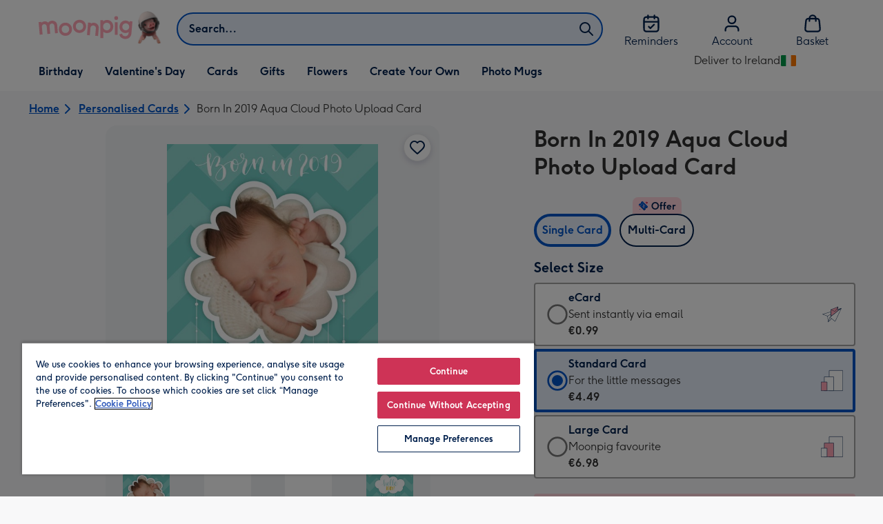

--- FILE ---
content_type: text/html; charset=utf-8
request_url: https://www.moonpig.com/ie/personalised-cards/p/born-in-2019-aqua-cloud-photo-upload-card/hby013/
body_size: 73405
content:
<!DOCTYPE html><html lang="en-IE" prefix="og: http://ogp.me/ns#"><head><meta charSet="utf-8" data-next-head=""/><meta name="viewport" content="width=device-width" data-next-head=""/><script src="https://cdn.speedcurve.com/js/lux.js?id=407819630" async="" defer="" crossorigin="anonymous"></script><script src="https://accounts.google.com/gsi/client" async="" defer=""></script><link rel="icon" type="image/x-icon" href="/favicon.ico" data-next-head=""/><meta property="og:site_name" content="Moonpig" data-next-head=""/><meta http-equiv="x-ua-compatible" content="IE=edge" data-next-head=""/><meta name="msvalidate.01" content="EFEAA4EF6245A1C2FA69117AF91BDC43" data-next-head=""/><meta name="msapplication-TileColor" content="#dae7f1" data-next-head=""/><meta name="facebook-domain-verification" content="m1grp3yre854sblydf9igrph3ldzoc" data-next-head=""/><meta name="msapplication-TileImage" content="https://static.web-explore.prod.moonpig.net/6244dd0cdb4c07ecc4e69bce4937efcb18b6b682/_next/static/images/logo-square-win8-4a72f271249411239a555e23410eb701.png" data-next-head=""/><meta name="version" content="6244dd0cdb4c07ecc4e69bce4937efcb18b6b682" data-next-head=""/><meta content="6ynlpPuN0ok0-Oy8NELN7XktiFH-5iVAaoB7uIAdTUA" name="google-site-verification" data-next-head=""/><meta http-equiv="Content-Security-Policy" content="default-src &#x27;none&#x27;;font-src &#x27;self&#x27; data: *.gstatic.com *.hotjar.com *.hotjar.io *.intercomcdn.com dkdrawii0zqtg.cloudfront.net *.moonpig.com *.moonpig.net mnpg-customer-creations-storage-us-east-1-prod-assets.s3.amazonaws.com mnpg-customer-creations-storage-eu-west-1-prod-assets.s3.eu-west-1.amazonaws.com mnpg-customer-creations-storage-us-east-1-prod-assets.s3.us-east-1.amazonaws.com mnpg-customer-creations-storage-ap-southeast-2-prod-assets.s3.ap-southeast-2.amazonaws.com;connect-src &#x27;self&#x27; blob: sc-static.net *.adalyser.com *.adnxs.com *.adyen.com ak.sail-horizon.com api.sail-track.com api.sail-personalize.com *.bing.net *.bing.com *.clarity.ms const.uno *.cookielaw.org *.criteo.com *.criteo.net data: *.doubleclick.net *.facebook.com *.google-analytics.com *.google.co.uk google.com *.google.com *.google.com.au *.googleadservices.com *.googleapis.com *.googletagmanager.com *.googlesyndication.com *.mplat-ppcprotect.com *.hotjar.com:* *.hotjar.com *.hotjar.io *.hs-analytics.net *.hsappstatic.net *.hs-banner.com *.hscollectedforms.net *.hs-scripts.com *.hsadspixel.net *.hubspot.com *.intercom.io *.intercom-messenger.com *.onetrust.com *.pangle-ads.com *.paypal.com *.pinterest.com *.podscribe.com px.ads.linkedin.com *.reddit.com *.redditstatic.com *.rokt-api.com *.rokt.com *.rakuten *.sailthru.cloud *.sciencebehindecommerce.com *.snapchat.com *.snitcher.com *.sovendus.com *.sovendus-benefits.com *.speedcurve.com *.taboola.com *.teads.tv *.tiktok.com *.tiktokw.us *.trackjs.com *.trustpilot.com *.wepowerconnections.com wss://*.hotjar.com wss://*.intercom-messenger.com wss://*.intercom.io mnpg-design-api-us-east-1-prod-image-upload.s3.amazonaws.com mnpg-design-api-eu-west-1-prod-image-upload.s3.eu-west-1.amazonaws.com mnpg-design-sticker-ai-generator-eu-west-1-prod-store.s3.eu-west-1.amazonaws.com mnpg-design-api-us-east-1-prod-image-upload.s3.us-east-1.amazonaws.com mnpg-design-sticker-ai-generator-us-east-1-prod-store.s3.us-east-1.amazonaws.com mnpg-design-api-ap-southeast-2-prod-image-upload.s3.ap-southeast-2.amazonaws.com mnpg-design-sticker-ai-generator-ap-southeast-2-prod-store.s3.ap-southeast-2.amazonaws.com mnpg-media-assets-us-east-1-prod-uploaded.s3.amazonaws.com mnpg-media-assets-us-east-1-prod-converted.s3.amazonaws.com mnpg-media-assets-eu-west-1-prod-uploaded.s3.eu-west-1.amazonaws.com mnpg-media-assets-us-east-1-prod-uploaded.s3.us-east-1.amazonaws.com mnpg-media-assets-ap-southeast-2-prod-uploaded.s3.ap-southeast-2.amazonaws.com mnpg-media-assets-eu-west-1-prod-converted.s3.eu-west-1.amazonaws.com mnpg-media-assets-us-east-1-prod-converted.s3.us-east-1.amazonaws.com mnpg-media-assets-ap-southeast-2-prod-converted.s3.ap-southeast-2.amazonaws.com mnpg-business-api-eu-west-1-prod-recipient-upload.s3.eu-west-1.amazonaws.com mnpg-business-api-us-east-1-prod-recipient-upload.s3.us-east-1.amazonaws.com mnpg-business-api-ap-southeast-2-prod-recipient-upload.s3.ap-southeast-2.amazonaws.com mnpg-customer-creations-storage-us-east-1-prod-assets.s3.amazonaws.com mnpg-customer-creations-storage-eu-west-1-prod-assets.s3.eu-west-1.amazonaws.com mnpg-customer-creations-storage-us-east-1-prod-assets.s3.us-east-1.amazonaws.com mnpg-customer-creations-storage-ap-southeast-2-prod-assets.s3.ap-southeast-2.amazonaws.com *.mixpanel.com *.lunio.ai *.moonpig.com *.moonpig.net *.sail-horizon.com *.sail-personalize.com *.sail-track.com;frame-src &#x27;self&#x27; *.adyen.com *.adsrvr.org *.awin1.com *.criteo.com *.criteo.net *.doubleclick.net *.facebook.com *.googleadservices.com *.googlesyndication.com *.googletagmanager.com *.hotjar.com *.hotjar.io *.hubspot.com *.hubspot.net *.hs-sites.com *.hsforms.net *.hsforms.com *.intercom.io *.mplat-ppcprotect.com *.paypal.com *.paypalobjects.com *.pinterest.com *.pinterest.co.uk *.rakuten.com *.roeye.com *.sovendus-benefits.com *.snapchat.com *.stripe.com *.trustpilot.com *.wepowerconnections.com *.youtube.com *.zenaps.com;style-src &#x27;unsafe-inline&#x27; &#x27;self&#x27; *.adyen.com *.google.co.uk *.google.com *.googleapis.com *.googletagmanager.com *.paypal.com *.moonpig.com *.moonpig.net;img-src * data: blob:;script-src &#x27;self&#x27; &#x27;unsafe-inline&#x27; &#x27;unsafe-eval&#x27; d3dh5c7rwzliwm.cloudfront.net d32106rlhdcogo.cloudfront.net dgf0rw7orw6vf.cloudfront.net d34r8q7sht0t9k.cloudfront.net *.adalyser.com *.adnxs.com *.adyen.com *.adsrvr.org *.awin1.com ak.sail-horizon.com *.bing.net *.bing.com *.clarity.ms const.uno *.cookielaw.org *.criteo.com *.criteo.net *.doubleclick.net *.dwin1.com *.facebook.net *.google-analytics.com *.google.co.uk *.google.com *.google.com.au *.googleadservices.com *.googlesyndication.com *.googletagmanager.com *.googletagservices.com *.hs-analytics.net *.hsappstatic.net *.hs-banner.com *.hscollectedforms.net *.hs-scripts.com *.hsadspixel.net *.hubspot.com *.hotjar.com *.hotjar.io *.intercom.io *.intercomcdn.com *.mplat-ppcprotect.com *.onetrust.com *.pangle-ads.com *.paypal.com *.paypalobjects.com *.pinimg.com *.pinterest.com *.podscribe.com px.ads.linkedin.com *.quantserve.com *.quantcount.com *.rakuten.com *.reddit.com *.redditstatic.com *.rokt-api.com *.rokt.com *.roeyecdn.com sc-static.net *.sciencebehindecommerce.com *.snapchat.com snap.licdn.com *.sovendus.com *.snitcher.com *.speedcurve.com *.stape.io stapecdn.com *.stripe.com *.taboola.com *.teads.tv *.tiktok.com *.trustpilot.com unpkg.com *.usemessages.com *.wepowerconnections.com *.youtube.com *.zenaps.com *.moonpig.com *.moonpig.net *.sail-horizon.com *.sail-personalize.com *.sail-track.com;worker-src &#x27;self&#x27; *.googletagmanager.com ;child-src &#x27;self&#x27; *.googletagmanager.com ;media-src blob: mnpg-media-assets-us-east-1-prod-uploaded.s3.amazonaws.com mnpg-media-assets-us-east-1-prod-converted.s3.amazonaws.com mnpg-media-assets-eu-west-1-prod-uploaded.s3.eu-west-1.amazonaws.com mnpg-media-assets-us-east-1-prod-uploaded.s3.us-east-1.amazonaws.com mnpg-media-assets-ap-southeast-2-prod-uploaded.s3.ap-southeast-2.amazonaws.com mnpg-media-assets-eu-west-1-prod-converted.s3.eu-west-1.amazonaws.com mnpg-media-assets-us-east-1-prod-converted.s3.us-east-1.amazonaws.com mnpg-media-assets-ap-southeast-2-prod-converted.s3.ap-southeast-2.amazonaws.com *.moonpig.net videos.ctfassets.net" data-next-head=""/><title data-next-head="">Born In 2019 Aqua Cloud Photo Upload Card | Moonpig</title><meta name="title" content="Born In 2019 Aqua Cloud Photo Upload Card" data-next-head=""/><meta name="description" content="Born In 2019 Aqua Cloud Photo Upload Card&lt;br&gt;&lt;br&gt;Once you&#x27;ve personalised your card or uploaded a photo, and used the handwriting feature on the app, its time t" data-next-head=""/><meta property="og:url" content="https://www.moonpig.com/ie/personalised-cards/p/born-in-2019-aqua-cloud-photo-upload-card/hby013/" data-next-head=""/><meta property="og:image" content="https://images.cdn.europe-west1.gcp.commercetools.com/163a392c-de12-4559-841a-25ed7bfdcebb/img-TjHQAlxm-large.jpg" data-next-head=""/><link rel="canonical" href="https://www.moonpig.com/ie/personalised-cards/p/born-in-2019-aqua-cloud-photo-upload-card/hby013/" data-next-head=""/><script data-testid="gtm-script" data-next-head="">window.dataLayer = window.dataLayer || []; (function(w,d,s,l,i){w[l]=w[l]||[];w[l].push({'gtm.start':new Date().getTime(),event:'gtm.js'});var f=d.getElementsByTagName(s)[0],
    j=d.createElement(s);j.async=true;j.src=
    "/moonlog/7z9ujhogwghf.js?"+i;f.parentNode.insertBefore(j,f);
    })(window,document,'script','dataLayer','1i=DwxaMDMiRSdeOj0zNlZOHFtaSUZBCwZXER8QWQoABwQWAQBZBAAFTBUHF0pIAgcFCAQIEA%3D%3D%3D');
    </script><style data-next-head="">
          @media (max-width: 640px) {
            body {
              padding-bottom: 81px;
            }
          }
        </style><script type="application/ld+json" data-next-head="">{"@context":"https://schema.org/","@type":"Product","sku":"hby013","name":"Born In 2019 Aqua Cloud Photo Upload Card","description":"Born In 2019 Aqua Cloud Photo Upload Card<br><br>Once you've personalised your card or uploaded a photo, and used the handwriting feature on the app, its time to make their day even brighter by adding flowers and a gift!","image":["https://images.cdn.europe-west1.gcp.commercetools.com/163a392c-de12-4559-841a-25ed7bfdcebb/img-TjHQAlxm-large.jpg","https://images.cdn.europe-west1.gcp.commercetools.com/163a392c-de12-4559-841a-25ed7bfdcebb/img-oBURTaBW-large.jpg","https://images.cdn.europe-west1.gcp.commercetools.com/163a392c-de12-4559-841a-25ed7bfdcebb/img-OJEvO28_-large.jpg","https://images.cdn.europe-west1.gcp.commercetools.com/163a392c-de12-4559-841a-25ed7bfdcebb/img-IMO3IaIC-large.jpg"],"offers":[{"@type":"Offer","sku":"HBY013-ECARD","priceCurrency":"EUR","price":0.99,"availability":"https://schema.org/InStock"},{"@type":"Offer","sku":"HBY013-STANDARDCARD","priceCurrency":"EUR","price":4.49,"availability":"https://schema.org/InStock"},{"@type":"Offer","sku":"HBY013-LARGECARD","priceCurrency":"EUR","price":6.98,"availability":"https://schema.org/InStock"}]}</script><style>
      #nprogress,
      #nprogress .bar {
        position: fixed;
        z-index: 1031;
        top: 0;
        left: 0;
        width: 100%;
        height: 2px;
      }

      #nprogress {
        pointer-events: none;
        background: #f4f4f4
      }

      #nprogress .bar {
        box-shadow: 0 0 8px #ffa6b6;
        background: #ffa6b6;
      }
  </style><script>LUX=(function(){var a=("undefined"!==typeof(LUX)&&"undefined"!==typeof(LUX.gaMarks)?LUX.gaMarks:[]);var d=("undefined"!==typeof(LUX)&&"undefined"!==typeof(LUX.gaMeasures)?LUX.gaMeasures:[]);var j="LUX_start";var k=window.performance;var l=("undefined"!==typeof(LUX)&&LUX.ns?LUX.ns:(Date.now?Date.now():+(new Date())));if(k&&k.timing&&k.timing.navigationStart){l=k.timing.navigationStart}function f(){if(k&&k.now){return k.now()}var o=Date.now?Date.now():+(new Date());return o-l}function b(n){if(k){if(k.mark){return k.mark(n)}else{if(k.webkitMark){return k.webkitMark(n)}}}a.push({name:n,entryType:"mark",startTime:f(),duration:0});return}function m(p,t,n){if("undefined"===typeof(t)&&h(j)){t=j}if(k){if(k.measure){if(t){if(n){return k.measure(p,t,n)}else{return k.measure(p,t)}}else{return k.measure(p)}}else{if(k.webkitMeasure){return k.webkitMeasure(p,t,n)}}}var r=0,o=f();if(t){var s=h(t);if(s){r=s.startTime}else{if(k&&k.timing&&k.timing[t]){r=k.timing[t]-k.timing.navigationStart}else{return}}}if(n){var q=h(n);if(q){o=q.startTime}else{if(k&&k.timing&&k.timing[n]){o=k.timing[n]-k.timing.navigationStart}else{return}}}d.push({name:p,entryType:"measure",startTime:r,duration:(o-r)});return}function h(n){return c(n,g())}function c(p,o){for(i=o.length-1;i>=0;i--){var n=o[i];if(p===n.name){return n}}return undefined}function g(){if(k){if(k.getEntriesByType){return k.getEntriesByType("mark")}else{if(k.webkitGetEntriesByType){return k.webkitGetEntriesByType("mark")}}}return a}return{mark:b,measure:m,gaMarks:a,gaMeasures:d}})();LUX.ns=(Date.now?Date.now():+(new Date()));LUX.ac=[];LUX.cmd=function(a){LUX.ac.push(a)};LUX.init=function(){LUX.cmd(["init"])};LUX.send=function(){LUX.cmd(["send"])};LUX.addData=function(a,b){LUX.cmd(["addData",a,b])};LUX_ae=[];window.addEventListener("error",function(a){LUX_ae.push(a)});LUX_al=[];if("function"===typeof(PerformanceObserver)&&"function"===typeof(PerformanceLongTaskTiming)){var LongTaskObserver=new PerformanceObserver(function(c){var b=c.getEntries();for(var a=0;a<b.length;a++){var d=b[a];LUX_al.push(d)}});try{LongTaskObserver.observe({type:["longtask"]})}catch(e){}};</script><script>if(!window._AutofillCallbackHandler){window._AutofillCallbackHandler=function(){}}</script><noscript data-n-css=""></noscript><script defer="" crossorigin="anonymous" noModule="" src="https://static.web-explore.prod.moonpig.net/6244dd0cdb4c07ecc4e69bce4937efcb18b6b682/_next/static/chunks/polyfills-42372ed130431b0a.js"></script><script src="https://static.web-explore.prod.moonpig.net/6244dd0cdb4c07ecc4e69bce4937efcb18b6b682/_next/static/chunks/webpack-f10962b73c9112fc.js" defer="" crossorigin="anonymous"></script><script src="https://static.web-explore.prod.moonpig.net/6244dd0cdb4c07ecc4e69bce4937efcb18b6b682/_next/static/chunks/framework-e0ced118ac36904b.js" defer="" crossorigin="anonymous"></script><script src="https://static.web-explore.prod.moonpig.net/6244dd0cdb4c07ecc4e69bce4937efcb18b6b682/_next/static/chunks/main-7a3ede511787de2f.js" defer="" crossorigin="anonymous"></script><script src="https://static.web-explore.prod.moonpig.net/6244dd0cdb4c07ecc4e69bce4937efcb18b6b682/_next/static/chunks/pages/_app-5078dfdd5afbe54b.js" defer="" crossorigin="anonymous"></script><script src="https://static.web-explore.prod.moonpig.net/6244dd0cdb4c07ecc4e69bce4937efcb18b6b682/_next/static/chunks/405-68c3f3f2af6da25a.js" defer="" crossorigin="anonymous"></script><script src="https://static.web-explore.prod.moonpig.net/6244dd0cdb4c07ecc4e69bce4937efcb18b6b682/_next/static/chunks/35-c59ce599b7505874.js" defer="" crossorigin="anonymous"></script><script src="https://static.web-explore.prod.moonpig.net/6244dd0cdb4c07ecc4e69bce4937efcb18b6b682/_next/static/chunks/649-dd4e7add9170459f.js" defer="" crossorigin="anonymous"></script><script src="https://static.web-explore.prod.moonpig.net/6244dd0cdb4c07ecc4e69bce4937efcb18b6b682/_next/static/chunks/317-d347b0ab39fcb746.js" defer="" crossorigin="anonymous"></script><script src="https://static.web-explore.prod.moonpig.net/6244dd0cdb4c07ecc4e69bce4937efcb18b6b682/_next/static/chunks/492-1d50d5aa01a394c6.js" defer="" crossorigin="anonymous"></script><script src="https://static.web-explore.prod.moonpig.net/6244dd0cdb4c07ecc4e69bce4937efcb18b6b682/_next/static/chunks/pages/product-details-ae74e4fc246906fc.js" defer="" crossorigin="anonymous"></script><script src="https://static.web-explore.prod.moonpig.net/6244dd0cdb4c07ecc4e69bce4937efcb18b6b682/_next/static/6244dd0cdb4c07ecc4e69bce4937efcb18b6b682/_buildManifest.js" defer="" crossorigin="anonymous"></script><script src="https://static.web-explore.prod.moonpig.net/6244dd0cdb4c07ecc4e69bce4937efcb18b6b682/_next/static/6244dd0cdb4c07ecc4e69bce4937efcb18b6b682/_ssgManifest.js" defer="" crossorigin="anonymous"></script><style data-styled="" data-styled-version="6.1.19">.lbAANc{background-color:#ffffff;padding:4px;}/*!sc*/
.kTDbCF{position:relative;}/*!sc*/
@media (min-width: 0em){.kTDbCF{padding-top:4px;padding-bottom:4px;}}/*!sc*/
@media (min-width: 75em){.kTDbCF{padding-top:16px;padding-bottom:8px;}}/*!sc*/
.dTKloN{width:100%;}/*!sc*/
@media (min-width: 0em){.dTKloN{margin-top:8px;margin-bottom:8px;}}/*!sc*/
@media (min-width: 40em){.dTKloN{margin-top:8px;margin-bottom:8px;}}/*!sc*/
@media (min-width: 75em){.dTKloN{margin-top:2px;margin-bottom:2px;}}/*!sc*/
.dvTPbw{flex-direction:column;align-items:center;}/*!sc*/
@media (min-width: 0em){.gJVEbw{margin-right:0;}}/*!sc*/
@media (min-width: 40em){.gJVEbw{margin-right:8px;}}/*!sc*/
.kPIBfB{display:none;}/*!sc*/
.heJcZo{margin-bottom:32px;}/*!sc*/
.iXTPSa{position:relative;margin-bottom:16px;}/*!sc*/
.enmQaY{flex-direction:column;gap:16px;max-width:30.25rem;margin-bottom:16px;margin:0 auto;}/*!sc*/
.hxFrRM{position:relative;}/*!sc*/
@media (min-width: 0em){.jAbTqb{width:5rem;}}/*!sc*/
@media (min-width: 40em){.jAbTqb{width:6rem;}}/*!sc*/
@media (min-width: 56.25em){.jAbTqb{width:7.35rem;}}/*!sc*/
.fRjnuJ{margin-top:48px;}/*!sc*/
.enqPUT{margin-right:12px;margin-bottom:16px;}/*!sc*/
.ebbA-Du{color:#00204d;padding-top:3px;font-family:Moonpig,Arial,Sans-Serif;font-weight:700;line-height:1.375rem;font-size:0.875rem;letter-spacing:0;paragraph-spacing:0;text-decoration:none;}/*!sc*/
.jsdMvO{margin-bottom:16px;}/*!sc*/
.eMLthD{flex-grow:1;}/*!sc*/
.hna-DwX{width:100%;margin-bottom:32px;}/*!sc*/
.dAEPaQ{height:100%;padding-bottom:32px;}/*!sc*/
@media (min-width: 0em){.dAEPaQ{min-width:13rem;margin-left:12px;margin-right:0;padding-top:16px;}}/*!sc*/
@media (min-width: 40em){.dAEPaQ{min-width:16rem;padding-top:12px;}}/*!sc*/
.boVcaS{display:flex;justify-content:center;position:relative;z-index:0;height:100%;}/*!sc*/
.eQrWdP{display:flex;flex-wrap:wrap;justify-content:center;order:1;margin-top:8px;margin-left:auto;margin-right:auto;}/*!sc*/
.kCXwRN{padding-top:8px;padding-left:8px;padding-right:8px;}/*!sc*/
.dEmFFL{height:100%;padding-bottom:32px;}/*!sc*/
@media (min-width: 0em){.dEmFFL{min-width:13rem;margin-left:0;margin-right:0;padding-top:16px;}}/*!sc*/
@media (min-width: 40em){.dEmFFL{min-width:16rem;padding-top:12px;}}/*!sc*/
.beeyrg{height:100%;padding-bottom:32px;}/*!sc*/
@media (min-width: 0em){.beeyrg{min-width:13rem;margin-left:0;margin-right:12px;padding-top:16px;}}/*!sc*/
@media (min-width: 40em){.beeyrg{min-width:16rem;padding-top:12px;}}/*!sc*/
.ljtFur{color:#00204d;font-family:Moonpig,Arial,Sans-Serif;font-weight:normal;line-height:1.375rem;font-size:0.875rem;letter-spacing:0;paragraph-spacing:0;text-decoration:none;}/*!sc*/
.eFqLsP{padding-left:16px;padding-right:16px;margin-top:0;margin-bottom:0;}/*!sc*/
@media (min-width: 0em){.cSNML{padding:16px;padding-top:16px;}}/*!sc*/
@media (min-width: 40em){.cSNML{padding:24px;padding-top:32px;}}/*!sc*/
@media (min-width: 0em){.bHQKuD{margin-bottom:24px;}}/*!sc*/
@media (min-width: 40em){.bHQKuD{margin-bottom:32px;}}/*!sc*/
.jrxYKT{background-color:#f8f8f9;}/*!sc*/
.fMmQEu{position:relative;height:100%;}/*!sc*/
@media (min-width: 0em){.fMmQEu{padding-top:8px;padding-bottom:8px;}}/*!sc*/
@media (min-width: 40em){.fMmQEu{padding-top:12px;padding-bottom:12px;}}/*!sc*/
.iTbFOD{margin-bottom:24px;}/*!sc*/
@media (min-width: 40em){.gdqBWb{margin-left:-16px;margin-right:-16px;}}/*!sc*/
.bMUdlM{background-color:#f0f1f3;padding-top:32px;padding-bottom:32px;}/*!sc*/
.hMmPLC{gap:12px;}/*!sc*/
@media (min-width: 0em){.hMmPLC{width:100%;}}/*!sc*/
@media (min-width: 25em){.hMmPLC{width:50%;}}/*!sc*/
@media (min-width: 40em){.hMmPLC{width:25%;}}/*!sc*/
.cScwOb{background-color:#ffffff;}/*!sc*/
@media (min-width: 0em){.cScwOb{padding-top:20px;padding-bottom:8px;}}/*!sc*/
@media (min-width: 40em){.cScwOb{padding-top:32px;padding-bottom:48px;}}/*!sc*/
@media (min-width: 0em){.kDPpBC{width:100%;}}/*!sc*/
@media (min-width: 40em){.kDPpBC{width:50%;}}/*!sc*/
@media (min-width: 56.25em){.kDPpBC{width:33.33333333333333%;}}/*!sc*/
.bmgqVk{flex-direction:column;}/*!sc*/
.bzPked{align-items:center;color:#ffa6b6;min-height:48px;}/*!sc*/
.kjqblh{max-width:860px;margin-top:20px;}/*!sc*/
@media (min-width: 0em){.kjqblh{width:100%;}}/*!sc*/
@media (min-width: 40em){.kjqblh{width:50%;}}/*!sc*/
@media (min-width: 56.25em){.kjqblh{width:33.33333333333333%;}}/*!sc*/
data-styled.g1[id="sc-bRKDuR"]{content:"lbAANc,kTDbCF,bCZExY,dTKloN,dvTPbw,gJVEbw,kPIBfB,heJcZo,iXTPSa,enmQaY,hxFrRM,jAbTqb,fRjnuJ,enqPUT,ebbA-Du,jsdMvO,eMLthD,hna-DwX,dAEPaQ,boVcaS,eQrWdP,kCXwRN,dEmFFL,beeyrg,ljtFur,eFqLsP,cSNML,bHQKuD,jrxYKT,fMmQEu,iTbFOD,gdqBWb,bMUdlM,hMmPLC,cScwOb,kDPpBC,bmgqVk,bzPked,kjqblh,"}/*!sc*/
.dHAvLN{display:flex;}/*!sc*/
data-styled.g10[id="sc-kNOymR"]{content:"dHAvLN,"}/*!sc*/
.xwTZI{display:flex;gap:8px;}/*!sc*/
data-styled.g18[id="sc-kCuUfV"]{content:"xwTZI,"}/*!sc*/
.iUabFp{position:relative;align-self:center;width:1.5rem;height:1.5rem;}/*!sc*/
data-styled.g19[id="sc-dNdcvo"]{content:"iUabFp,"}/*!sc*/
.dxkkJi{position:relative;display:inline-flex;flex-direction:row;align-items:center;justify-content:center;min-height:48px;text-align:center;transition:background-color 150ms linear;cursor:pointer;border-radius:8px;box-shadow:0px 1px 4px 0px #00204d26;padding:12px;font-family:Moonpig,Arial,Sans-Serif;font-weight:700;line-height:1.5rem;font-size:1rem;letter-spacing:0;paragraph-spacing:0;text-decoration:none;transition:box-shadow 150ms linear;text-decoration-skip-ink:none;background-color:transparent;border:2px solid;border-color:transparent;color:#0054c8;box-shadow:0px 0px 0px 0px #000000;padding-left:0;padding-right:0;font-family:Moonpig,Arial,Sans-Serif;font-weight:700;line-height:1.5rem;font-size:1rem;letter-spacing:0;paragraph-spacing:0;text-decoration:underline;text-case:0;}/*!sc*/
.dxkkJi:disabled{cursor:not-allowed;border-color:#a3a3a3;color:#a3a3a3;background-color:#e8e8e8;}/*!sc*/
.dxkkJi:not(:disabled):hover{box-shadow:0px 3px 8px 0px #00034d26;}/*!sc*/
.dxkkJi:not(:disabled):active{box-shadow:0px 1px 4px 0px #00204d26;}/*!sc*/
@media (prefers-reduced-motion){.dxkkJi{transition:none;}}/*!sc*/
.dxkkJi:disabled{box-shadow:0px 0px 0px 0px #000000;}/*!sc*/
.dxkkJi:not(:disabled):focus{outline:transparent;box-shadow:0px 0px 0px 2px #FFFFFF,0px 0px 0px 5px #0054C8;}/*!sc*/
.dxkkJi:not(:disabled):focus:not(:focus-visible){box-shadow:0px 0px 0px 0px #000000;}/*!sc*/
.dxkkJi.loading{cursor:progress;color:#767676;}/*!sc*/
.dxkkJi:disabled{border:solid 2px transparent;background-color:transparent;}/*!sc*/
.dxkkJi:not(:disabled, .loading):hover,.dxkkJi:not(:disabled, .loading):focus{text-decoration-thickness:2px;}/*!sc*/
.dxkkJi:not(:disabled, .loading):hover{color:#004099;box-shadow:0px 0px 0px 0px #000000;}/*!sc*/
.dxkkJi:not(:disabled, .loading):focus{color:#0459d9;}/*!sc*/
.dxkkJi:not(:disabled, .loading):active{box-shadow:0px 0px 0px 0px #000000;}/*!sc*/
data-styled.g20[id="sc-fbQrwq"]{content:"dxkkJi,"}/*!sc*/
.bIBwcU{position:relative;display:inline-flex;flex-direction:row;align-items:center;justify-content:center;min-height:48px;text-align:center;transition:background-color 150ms linear;cursor:pointer;border-radius:8px;box-shadow:0px 1px 4px 0px #00204d26;padding:12px;font-family:Moonpig,Arial,Sans-Serif;font-weight:700;line-height:1.5rem;font-size:1rem;letter-spacing:0;paragraph-spacing:0;text-decoration:none;transition:box-shadow 150ms linear;text-decoration-skip-ink:none;background-color:transparent;border:2px solid;border-color:transparent;color:#0054c8;box-shadow:0px 0px 0px 0px #000000;padding-left:0;padding-right:0;font-family:Moonpig,Arial,Sans-Serif;font-weight:700;line-height:1.5rem;font-size:1rem;letter-spacing:0;paragraph-spacing:0;text-decoration:underline;text-case:0;}/*!sc*/
.bIBwcU:disabled{cursor:not-allowed;border-color:#a3a3a3;color:#a3a3a3;background-color:#e8e8e8;}/*!sc*/
.bIBwcU:not(:disabled):hover{box-shadow:0px 3px 8px 0px #00034d26;}/*!sc*/
.bIBwcU:not(:disabled):active{box-shadow:0px 1px 4px 0px #00204d26;}/*!sc*/
@media (prefers-reduced-motion){.bIBwcU{transition:none;}}/*!sc*/
.bIBwcU:disabled{box-shadow:0px 0px 0px 0px #000000;}/*!sc*/
.bIBwcU:not(:disabled):focus{outline:transparent;box-shadow:0px 0px 0px 2px #FFFFFF,0px 0px 0px 5px #0054C8;}/*!sc*/
.bIBwcU:not(:disabled):focus:not(:focus-visible){box-shadow:0px 0px 0px 0px #000000;}/*!sc*/
.bIBwcU.loading{cursor:progress;color:#767676;}/*!sc*/
.bIBwcU:disabled{border:solid 2px transparent;background-color:transparent;}/*!sc*/
.bIBwcU:not(:disabled, .loading):hover,.bIBwcU:not(:disabled, .loading):focus{text-decoration-thickness:2px;}/*!sc*/
.bIBwcU:not(:disabled, .loading):hover{color:#004099;box-shadow:0px 0px 0px 0px #000000;}/*!sc*/
.bIBwcU:not(:disabled, .loading):focus{color:#0459d9;}/*!sc*/
.bIBwcU:not(:disabled, .loading):active{box-shadow:0px 0px 0px 0px #000000;}/*!sc*/
data-styled.g21[id="sc-gGKoUb"]{content:"bIBwcU,"}/*!sc*/
.bufbwN{position:relative;width:48px;height:48px;}/*!sc*/
.bufbwN::before{display:block;height:0;content:'';padding-bottom:100%;}/*!sc*/
.bufbwN img{display:block;}/*!sc*/
.bufbwN >:first-child:not(picture),.bufbwN >picture img{position:absolute;top:0;left:0;width:100%;height:100%;}/*!sc*/
.bufbwN >figure :first-child:not(picture),.bufbwN >figure picture img{position:absolute;top:0;left:0;width:100%;height:100%;}/*!sc*/
.gtXIQG{position:relative;padding:24px;}/*!sc*/
.gtXIQG::before{display:block;height:0;content:'';padding-bottom:100%;}/*!sc*/
.gtXIQG img{display:block;}/*!sc*/
.gtXIQG >:first-child:not(picture),.gtXIQG >picture img{position:absolute;top:0;left:0;width:100%;height:100%;}/*!sc*/
.gtXIQG >figure :first-child:not(picture),.gtXIQG >figure picture img{position:absolute;top:0;left:0;width:100%;height:100%;}/*!sc*/
.bkZLpA{position:relative;padding:8px;}/*!sc*/
.bkZLpA::before{display:block;height:0;content:'';padding-bottom:100%;}/*!sc*/
.bkZLpA img{display:block;}/*!sc*/
.bkZLpA >:first-child:not(picture),.bkZLpA >picture img{position:absolute;top:0;left:0;width:100%;height:100%;}/*!sc*/
.bkZLpA >figure :first-child:not(picture),.bkZLpA >figure picture img{position:absolute;top:0;left:0;width:100%;height:100%;}/*!sc*/
.iklMoE{position:relative;}/*!sc*/
.iklMoE::before{display:block;height:0;content:'';padding-bottom:100%;}/*!sc*/
.iklMoE img{display:block;}/*!sc*/
.iklMoE >:first-child:not(picture),.iklMoE >picture img{position:absolute;top:0;left:0;width:100%;height:100%;}/*!sc*/
.iklMoE >figure :first-child:not(picture),.iklMoE >figure picture img{position:absolute;top:0;left:0;width:100%;height:100%;}/*!sc*/
data-styled.g24[id="sc-eqNDNG"]{content:"bufbwN,gtXIQG,bkZLpA,iklMoE,"}/*!sc*/
.etbQrD{font-family:Moonpig,Arial,Sans-Serif;font-weight:300;line-height:1.5rem;font-size:1rem;letter-spacing:0;paragraph-spacing:0;text-decoration:none;}/*!sc*/
@media (min-width: 0em){.fpIUMt{font-family:Moonpig,Arial,Sans-Serif;font-weight:700;line-height:2.25rem;font-size:1.75rem;letter-spacing:0;paragraph-spacing:0;text-decoration:none;}}/*!sc*/
@media (min-width: 40em){.fpIUMt{font-family:Moonpig,Arial,Sans-Serif;font-weight:700;line-height:2.5rem;font-size:2rem;letter-spacing:0;paragraph-spacing:0;text-decoration:none;}}/*!sc*/
.gbVLGj{color:#00204d;padding:0;margin:0;margin-bottom:8px;}/*!sc*/
@media (min-width: 0em){.gbVLGj{font-family:Moonpig,Arial,Sans-Serif;font-weight:700;line-height:1.75rem;font-size:1.25rem;letter-spacing:0;paragraph-spacing:0;text-decoration:none;}}/*!sc*/
@media (min-width: 40em){.gbVLGj{font-family:Moonpig,Arial,Sans-Serif;font-weight:700;line-height:1.75rem;font-size:1.25rem;letter-spacing:0;paragraph-spacing:0;text-decoration:none;}}/*!sc*/
.hrBfVo{display:block;color:#00204d;font-family:Moonpig,Arial,Sans-Serif;font-weight:700;line-height:1.5rem;font-size:1rem;letter-spacing:0;paragraph-spacing:0;text-decoration:none;}/*!sc*/
.cnQpjA{display:block;color:#313131;font-family:Moonpig,Arial,Sans-Serif;font-weight:300;line-height:1.5rem;font-size:1rem;letter-spacing:0;paragraph-spacing:0;text-decoration:none;}/*!sc*/
.iuDhpE{display:block;color:#313131;font-family:Moonpig,Arial,Sans-Serif;font-weight:700;line-height:1.5rem;font-size:1rem;letter-spacing:0;paragraph-spacing:0;text-decoration:none;}/*!sc*/
.iygglT{font-family:Moonpig,Arial,Sans-Serif;font-weight:700;letter-spacing:0;}/*!sc*/
@media (min-width: 0em){.iygglT{line-height:1.5rem;font-size:1rem;}}/*!sc*/
@media (min-width: 40em){.iygglT{line-height:1.75rem;font-size:1.25rem;}}/*!sc*/
.kpcePP{color:#00204d;padding-left:16px;padding-right:16px;}/*!sc*/
@media (min-width: 0em){.kpcePP{font-family:Moonpig,Arial,Sans-Serif;font-weight:700;line-height:1.75rem;font-size:1.25rem;letter-spacing:0;paragraph-spacing:0;text-decoration:none;}}/*!sc*/
@media (min-width: 40em){.kpcePP{font-family:Moonpig,Arial,Sans-Serif;font-weight:700;line-height:2rem;font-size:1.5rem;letter-spacing:0;paragraph-spacing:0;text-decoration:none;}}/*!sc*/
.dhZRiy{margin-left:8px;font-family:Moonpig,Arial,Sans-Serif;font-weight:300;line-height:1.5rem;font-size:1rem;letter-spacing:0;paragraph-spacing:0;text-decoration:none;}/*!sc*/
.lpnOUv{color:#00204d;margin-bottom:8px;}/*!sc*/
@media (min-width: 0em){.lpnOUv{margin-left:0;font-family:Moonpig,Arial,Sans-Serif;font-weight:700;line-height:1.625rem;font-size:1.125rem;letter-spacing:0;paragraph-spacing:0;text-decoration:none;}}/*!sc*/
@media (min-width: 40em){.lpnOUv{margin-left:32px;font-family:Moonpig,Arial,Sans-Serif;font-weight:700;line-height:1.75rem;font-size:1.25rem;letter-spacing:0;paragraph-spacing:0;text-decoration:none;}}/*!sc*/
.bzjiRt{color:#00204d;margin-bottom:12px;}/*!sc*/
@media (min-width: 0em){.bzjiRt{font-family:Moonpig,Arial,Sans-Serif;font-weight:700;line-height:1.625rem;font-size:1.125rem;letter-spacing:0;paragraph-spacing:0;text-decoration:none;}}/*!sc*/
@media (min-width: 40em){.bzjiRt{font-family:Moonpig,Arial,Sans-Serif;font-weight:700;line-height:1.75rem;font-size:1.25rem;letter-spacing:0;paragraph-spacing:0;text-decoration:none;}}/*!sc*/
.bzCsdP{color:#00204d;text-align:left;}/*!sc*/
@media (min-width: 0em){.bzCsdP{margin-bottom:8px;font-family:Moonpig,Arial,Sans-Serif;font-weight:700;line-height:1.625rem;font-size:1.125rem;letter-spacing:0;paragraph-spacing:0;text-decoration:none;}}/*!sc*/
@media (min-width: 40em){.bzCsdP{margin-bottom:12px;font-family:Moonpig,Arial,Sans-Serif;font-weight:700;line-height:1.75rem;font-size:1.25rem;letter-spacing:0;paragraph-spacing:0;text-decoration:none;}}/*!sc*/
.kpBDKn{margin-bottom:0;font-family:Moonpig,Arial,Sans-Serif;font-weight:300;line-height:1.375rem;font-size:0.875rem;letter-spacing:0;paragraph-spacing:0;text-decoration:none;}/*!sc*/
data-styled.g25[id="sc-fVHBlr"]{content:"etbQrD,fpIUMt,gbVLGj,hrBfVo,cnQpjA,iuDhpE,iygglT,kpcePP,dhZRiy,lpnOUv,bzjiRt,bzCsdP,kpBDKn,"}/*!sc*/
.bYEXwq{max-width:1200px;box-sizing:content-box;margin-left:auto;margin-right:auto;}/*!sc*/
@media (min-width: 75em){.bYEXwq{padding-left:24px;padding-right:24px;}}/*!sc*/
.bYEXwq >div{box-sizing:border-box;}/*!sc*/
.gUlJhj{max-width:1200px;box-sizing:content-box;margin-left:auto;margin-right:auto;}/*!sc*/
@media (min-width: 0em){.gUlJhj{padding-left:16px;padding-right:16px;}}/*!sc*/
@media (min-width: 40em){.gUlJhj{padding-left:24px;padding-right:24px;}}/*!sc*/
.gUlJhj >div{box-sizing:border-box;}/*!sc*/
.hleDQQ{padding-left:0;padding-right:0;margin-left:auto;margin-right:auto;}/*!sc*/
.hcCDRE{padding-left:0;padding-right:0;max-width:1200px;box-sizing:content-box;margin-left:auto;margin-right:auto;}/*!sc*/
.hcCDRE >div{box-sizing:border-box;}/*!sc*/
data-styled.g26[id="sc-gLaqbQ"]{content:"bYEXwq,gUlJhj,hleDQQ,hcCDRE,"}/*!sc*/
.bbZJWy{flex-shrink:0;flex-grow:0;}/*!sc*/
data-styled.g31[id="sc-kjwdDK"]{content:"bbZJWy,"}/*!sc*/
.gSLHpx{display:flex;justify-content:center;align-items:center;width:44px;height:44px;}/*!sc*/
data-styled.g32[id="sc-eVqvcJ"]{content:"gSLHpx,"}/*!sc*/
.jxlVfo{width:32px;aspect-ratio:1;display:flex;align-items:center;justify-content:center;border-radius:50%;color:#00204d;background-color:#ffffff;box-shadow:0px 8px 18px 0px #00204d26;}/*!sc*/
data-styled.g33[id="sc-bbbBoY"]{content:"jxlVfo,"}/*!sc*/
.dpTtmW{left:0;position:absolute;top:0;bottom:0;margin:auto 0;z-index:1;-webkit-tap-highlight-color:transparent;}/*!sc*/
.dpTtmW:disabled{visibility:hidden;}/*!sc*/
data-styled.g34[id="sc-cdmAjP"]{content:"dpTtmW,"}/*!sc*/
.fqUkzT{right:0;position:absolute;top:0;bottom:0;margin:auto 0;z-index:1;-webkit-tap-highlight-color:transparent;}/*!sc*/
.fqUkzT:disabled{visibility:hidden;}/*!sc*/
data-styled.g35[id="sc-jytpVa"]{content:"fqUkzT,"}/*!sc*/
.jvETzo{position:relative;padding-left:16px;padding-right:16px;}/*!sc*/
data-styled.g37[id="sc-pYNGo"]{content:"jvETzo,"}/*!sc*/
.kAWcCs{margin:0;padding-left:0;padding-right:0;padding-top:0;padding-bottom:0;display:flex;overflow-x:scroll;list-style-type:none;animation-duration:1000ms;animation-fill-mode:both;-webkit-overflow-scrolling:touch;scrollbar-width:none;}/*!sc*/
@media (prefers-reduced-motion: reduce){.kAWcCs{animation:none;}}/*!sc*/
@keyframes bounce{0%,20%,50%,80%,100%{transform:translateX(0);}40%{transform:translateX(-30px);}60%{transform:translateX(-15px);}}/*!sc*/
.kAWcCs::-webkit-scrollbar{display:none;}/*!sc*/
data-styled.g38[id="sc-cCVJLD"]{content:"kAWcCs,"}/*!sc*/
.ctpUVb{gap:24px;}/*!sc*/
data-styled.g39[id="sc-jYczwO"]{content:"ctpUVb,"}/*!sc*/
.fQZvcS{position:relative;}/*!sc*/
@media (min-width: 40em){.fQZvcS{padding-left:16px;padding-right:16px;}}/*!sc*/
data-styled.g40[id="sc-dNFkOE"]{content:"fQZvcS,"}/*!sc*/
.jIPJA-D{justify-content:initial;gap:24px;}/*!sc*/
.kRfwZM{gap:0px;}/*!sc*/
@media (min-width: 40em){.kRfwZM{justify-content:center;}}/*!sc*/
data-styled.g41[id="sc-fszimp"]{content:"jIPJA-D,kRfwZM,"}/*!sc*/
.iPSTvS{position:absolute;top:0;bottom:0;left:-6px;right:-6px;}/*!sc*/
@media (min-width: 0em){.iPSTvS{display:none;}}/*!sc*/
@media (min-width: 40em){.iPSTvS{display:block;}}/*!sc*/
data-styled.g42[id="sc-etsjJW"]{content:"iPSTvS,"}/*!sc*/
.fwlvDr{transition:background-color 150ms linear,box-shadow 150ms linear;cursor:pointer;white-space:nowrap;box-sizing:border-box;display:flex;justify-content:center;min-width:70px;flex-shrink:0;border:4px solid;border-color:#0054c8;border-radius:24px;color:#0054c8;background-color:#e6eefa;padding:8px;font-family:Moonpig,Arial,Sans-Serif;font-weight:700;line-height:1.5rem;font-size:1rem;letter-spacing:0;paragraph-spacing:0;text-decoration:none;}/*!sc*/
.fwlvDr[aria-selected='true']{border:4px solid;border-color:#0054c8;color:#0054c8;background-color:#e6eefa;padding:8px;}/*!sc*/
.fwlvDr:not(:disabled):hover{text-decoration:none;outline:none;border:4px solid;border-color:#d34767;color:#d34767;background-color:#fff8f9;padding:8px;}/*!sc*/
.fwlvDr:not(:disabled):hover[aria-selected='true']{border:4px solid;padding:8px;}/*!sc*/
.fwlvDr:not(:disabled):hover .dismiss-icon{color:#fff8f9;background-color:#d34767;}/*!sc*/
.fwlvDr:not(:disabled):focus-visible{text-decoration:none;outline:none;border:4px solid;border-color:#d34767;color:#d34767;background-color:#fff8f9;padding:8px;}/*!sc*/
.fwlvDr:not(:disabled):focus-visible[aria-selected='true']{border:4px solid;padding:8px;}/*!sc*/
.fwlvDr:not(:disabled):focus-visible .dismiss-icon{color:#fff8f9;background-color:#d34767;}/*!sc*/
.jnyQhc{transition:background-color 150ms linear,box-shadow 150ms linear;cursor:pointer;white-space:nowrap;box-sizing:border-box;display:flex;justify-content:center;min-width:70px;flex-shrink:0;border:2px solid;border-color:#00204d;border-radius:24px;color:#00204d;background-color:#ffffff;padding:10px;font-family:Moonpig,Arial,Sans-Serif;font-weight:700;line-height:1.5rem;font-size:1rem;letter-spacing:0;paragraph-spacing:0;text-decoration:none;}/*!sc*/
.jnyQhc[aria-selected='true']{border:4px solid;border-color:#0054c8;color:#0054c8;background-color:#e6eefa;padding:8px;}/*!sc*/
.jnyQhc:not(:disabled):hover{text-decoration:none;outline:none;border:3px solid;border-color:#d34767;color:#d34767;background-color:#fff8f9;padding:9px;}/*!sc*/
.jnyQhc:not(:disabled):hover[aria-selected='true']{border:4px solid;padding:8px;}/*!sc*/
.jnyQhc:not(:disabled):hover .dismiss-icon{color:#fff8f9;background-color:#d34767;}/*!sc*/
.jnyQhc:not(:disabled):focus-visible{text-decoration:none;outline:none;border:3px solid;border-color:#d34767;color:#d34767;background-color:#fff8f9;padding:9px;}/*!sc*/
.jnyQhc:not(:disabled):focus-visible[aria-selected='true']{border:4px solid;padding:8px;}/*!sc*/
.jnyQhc:not(:disabled):focus-visible .dismiss-icon{color:#fff8f9;background-color:#d34767;}/*!sc*/
data-styled.g44[id="sc-koBvLg"]{content:"fwlvDr,jnyQhc,"}/*!sc*/
.eavmLk{display:flex;text-align:center;}/*!sc*/
data-styled.g45[id="sc-DZJJV"]{content:"eavmLk,"}/*!sc*/
.kAayUm{width:100%;height:1px;border:none;border-radius:24px;background-color:#d1d1d1;}/*!sc*/
data-styled.g46[id="sc-kUouGy"]{content:"kAayUm,"}/*!sc*/
html{-webkit-font-smoothing:auto;-moz-osx-font-smoothing:auto;box-sizing:border-box;}/*!sc*/
*,*::before,*::after{box-sizing:inherit;}/*!sc*/
body{margin:0;color:#313131;background-color:#f8f8f9;font-family:Moonpig,Arial,Sans-Serif;font-weight:300;line-height:1.5rem;font-size:1rem;letter-spacing:0;paragraph-spacing:0;text-decoration:none;}/*!sc*/
strong{font-weight:700;}/*!sc*/
a{color:#0054c8;text-decoration:none;}/*!sc*/
a:hover{text-decoration:underline;}/*!sc*/
ol,ul{list-style:none;margin:0;padding:0;text-indent:0;}/*!sc*/
h1{font-family:Moonpig,Arial,Sans-Serif;font-weight:700;letter-spacing:0;}/*!sc*/
@media (min-width: 0em){h1{line-height:2.25rem;font-size:1.75rem;}}/*!sc*/
@media (min-width: 40em){h1{line-height:3rem;font-size:2.5rem;}}/*!sc*/
h2{font-family:Moonpig,Arial,Sans-Serif;font-weight:700;letter-spacing:0;}/*!sc*/
@media (min-width: 0em){h2{line-height:2rem;font-size:1.5rem;}}/*!sc*/
@media (min-width: 40em){h2{line-height:2.5rem;font-size:2rem;}}/*!sc*/
h3{font-family:Moonpig,Arial,Sans-Serif;font-weight:700;letter-spacing:0;}/*!sc*/
@media (min-width: 0em){h3{line-height:1.75rem;font-size:1.25rem;}}/*!sc*/
@media (min-width: 40em){h3{line-height:2.25rem;font-size:1.75rem;}}/*!sc*/
h1,h2,h3,h4,h5,p{margin:0 0 1rem 0;}/*!sc*/
button{border:0;border-radius:0;margin:0;padding:0;background:transparent;}/*!sc*/
button:not(:disabled){cursor:pointer;}/*!sc*/
@font-face{font-family:Moonpig;font-weight:300;font-style:normal;src:url(https://www.moonpig.com/static/fonts/moonpig-light.woff2) format('woff2'),url(https://www.moonpig.com/static/fonts/moonpig-light.woff) format('woff');font-display:fallback;}/*!sc*/
@font-face{font-family:Moonpig;font-weight:500;font-style:normal;src:url(https://www.moonpig.com/static/fonts/moonpig-regular.woff2) format('woff2'),url(https://www.moonpig.com/static/fonts/moonpig-regular.woff) format('woff');font-display:fallback;}/*!sc*/
@font-face{font-family:Moonpig;font-weight:700;font-style:normal;src:url(https://www.moonpig.com/static/fonts/moonpig-bold.woff2) format('woff2'),url(https://www.moonpig.com/static/fonts/moonpig-bold.woff) format('woff');font-display:fallback;}/*!sc*/
data-styled.g47[id="sc-global-YtBvD1"]{content:"sc-global-YtBvD1,"}/*!sc*/
.LVceO{display:flex;flex-wrap:wrap;justify-content:right;margin-left:0;margin-bottom:0;}/*!sc*/
.LVceO >*{padding-left:0;padding-bottom:0;}/*!sc*/
.jkxCvV{display:flex;flex-wrap:wrap;}/*!sc*/
@media (min-width: 0em){.jkxCvV{margin-left:-16px;margin-bottom:-16px;}}/*!sc*/
@media (min-width: 56.25em){.jkxCvV{margin-left:-24px;margin-bottom:-24px;}}/*!sc*/
@media (min-width: 0em){.jkxCvV >*{padding-left:16px;padding-bottom:16px;}}/*!sc*/
@media (min-width: 56.25em){.jkxCvV >*{padding-left:24px;padding-bottom:24px;}}/*!sc*/
.kKEnJG{display:flex;flex-wrap:wrap;margin-left:0;margin-bottom:0;}/*!sc*/
@media (min-width: 0em){.kKEnJG{justify-content:center;}}/*!sc*/
@media (min-width: 40em){.kKEnJG{justify-content:start;}}/*!sc*/
.kKEnJG >*{padding-left:0;padding-bottom:0;}/*!sc*/
.kYJtDF{display:flex;flex-wrap:wrap;margin-left:-12px;margin-bottom:-32px;}/*!sc*/
.kYJtDF >*{padding-left:12px;padding-bottom:32px;}/*!sc*/
.iTODD{display:flex;flex-wrap:wrap;justify-content:left;margin-bottom:0;}/*!sc*/
@media (min-width: 0em){.iTODD{margin-left:0;}}/*!sc*/
@media (min-width: 40em){.iTODD{margin-left:-12px;}}/*!sc*/
.iTODD >*{padding-bottom:0;}/*!sc*/
@media (min-width: 0em){.iTODD >*{padding-left:0;}}/*!sc*/
@media (min-width: 40em){.iTODD >*{padding-left:12px;}}/*!sc*/
.gRNXhT{display:flex;flex-wrap:wrap;justify-content:start;align-items:center;order:0;margin-bottom:-8px;}/*!sc*/
@media (min-width: 0em){.gRNXhT{margin-left:-4px;}}/*!sc*/
@media (min-width: 40em){.gRNXhT{margin-left:-8px;}}/*!sc*/
.gRNXhT >*{padding-bottom:8px;}/*!sc*/
@media (min-width: 0em){.gRNXhT >*{padding-left:4px;}}/*!sc*/
@media (min-width: 40em){.gRNXhT >*{padding-left:8px;}}/*!sc*/
.hiUwRn{display:flex;flex-wrap:wrap;justify-content:start;align-items:center;order:0;margin-bottom:-8px;}/*!sc*/
@media (min-width: 0em){.hiUwRn{margin-left:-8px;}}/*!sc*/
@media (min-width: 40em){.hiUwRn{margin-left:-12px;}}/*!sc*/
.hiUwRn >*{padding-bottom:8px;}/*!sc*/
@media (min-width: 0em){.hiUwRn >*{padding-left:8px;}}/*!sc*/
@media (min-width: 40em){.hiUwRn >*{padding-left:12px;}}/*!sc*/
.hYvrzh{display:flex;flex-wrap:wrap;justify-content:start;align-items:center;order:0;margin-left:-12px;margin-bottom:-8px;}/*!sc*/
.hYvrzh >*{padding-left:12px;padding-bottom:8px;}/*!sc*/
data-styled.g49[id="sc-bjMIFn"]{content:"LVceO,jkxCvV,kKEnJG,kYJtDF,iTODD,gRNXhT,hiUwRn,hYvrzh,"}/*!sc*/
.khPBGl{border-radius:8px;padding:4px;transition:box-shadow 150ms linear;}/*!sc*/
@media (prefers-reduced-motion){.khPBGl{transition:none;}}/*!sc*/
.khPBGl:disabled{box-shadow:0px 0px 0px 0px #000000;}/*!sc*/
.khPBGl:not(:disabled):focus{outline:transparent;box-shadow:0px 0px 0px 2px #FFFFFF,0px 0px 0px 5px #0054C8;}/*!sc*/
.khPBGl:not(:disabled):focus:not(:focus-visible){box-shadow:0px 0px 0px 0px #000000;}/*!sc*/
data-styled.g50[id="sc-dClGHI"]{content:"khPBGl,"}/*!sc*/
.kprrJK{border:1px solid;border-color:#e8e8e8;border-radius:40px;display:flex;justify-content:center;align-items:center;background-color:#ffffff;box-shadow:0px 3px 8px 0px #00034d26;width:40px;height:40px;}/*!sc*/
.kprrJK:hover,.kprrJK:active{background-color:#f0f1f3;}/*!sc*/
.kprrJK.is-toggled:hover,.kprrJK.is-toggled:active{background-color:#fde7e5;}/*!sc*/
data-styled.g51[id="sc-fhfEft"]{content:"kprrJK,"}/*!sc*/
.eWtDKl{width:1.5rem;height:1.5rem;--spring-easing:linear(
    0,
    0.0114 0.7%,
    0.044,
    0.095 2.1%,
    0.176 3%,
    0.347 4.4%,
    0.889 8.3%,
    1.121 10.4%,
    1.2699 12%,
    1.309 13.5%,
    1.333 15.3%,
    1.326 16.2%,
    1.285 17.8%,
    1.218 19.5%,
    1.037 23.5%,
    0.955 25.7%,
    0.91 28%,
    0.89 29.7%,
    0.8937 31.8%,
    0.921 34.3%,
    0.982 38.2%,
    1.007 40.2%,
    1.033 44.7%,
    1.033 47.8%,
    0.998 55.4%,
    0.988 62.9%,
    1.001 70.4%,
    1.004 74.5%,
    1 89%,
    1 99.96%
  );--spring-duration:1.2s;}/*!sc*/
.eWtDKl svg{transition:transform var(--spring-duration) var(--spring-easing);transform:scale(1);}/*!sc*/
.eWtDKl path{stroke-width:2px;stroke:#00204d;fill-opacity:0;transition:stroke 100ms ease-in-out,fill 100ms ease-in-out,fill-opacity 100ms ease-in-out;}/*!sc*/
.eWtDKl.is-toggled path{stroke:#ce3356;fill:#ce3356;fill-opacity:1;}/*!sc*/
.eWtDKl.is-pressed svg{transform:scale(0.7);}/*!sc*/
data-styled.g52[id="sc-bAehkN"]{content:"eWtDKl,"}/*!sc*/
.cmOcNO >*+*{margin-top:4px;}/*!sc*/
data-styled.g53[id="sc-gahYZc"]{content:"cmOcNO,"}/*!sc*/
.dPaPwz img{transition:opacity 300ms ease;}/*!sc*/
.dPaPwz:hover{cursor:zoom-in;}/*!sc*/
.dPaPwz:hover img{opacity:1;}/*!sc*/
@media (hover: none){.dPaPwz{pointer-events:none;}}/*!sc*/
data-styled.g57[id="sc-blIAwI"]{content:"dPaPwz,"}/*!sc*/
.bAESTV{margin-bottom:16px;padding-top:2px;padding-bottom:2px;text-align:left;}/*!sc*/
data-styled.g58[id="sc-itBLYH"]{content:"bAESTV,"}/*!sc*/
.cZczxf{display:inline-flex;align-items:center;border-radius:4px;background-color:#ffd3db;box-shadow:0px 0px 0px 0px #000000;width:100%;padding-top:8px;padding-bottom:8px;padding-left:16px;padding-right:16px;}/*!sc*/
@media (min-width: 0em){.cZczxf{font-family:Moonpig,Arial,Sans-Serif;font-weight:700;line-height:1.5rem;font-size:1rem;letter-spacing:0;paragraph-spacing:0;text-decoration:none;}}/*!sc*/
@media (min-width: 40em){.cZczxf{font-family:Moonpig,Arial,Sans-Serif;font-weight:700;line-height:1.625rem;font-size:1.125rem;letter-spacing:0;paragraph-spacing:0;text-decoration:none;}}/*!sc*/
data-styled.g59[id="sc-bEjUoa"]{content:"cZczxf,"}/*!sc*/
.femdlp{position:absolute;overflow:hidden;clip:rect(0 0 0 0);height:1px;width:1px;margin:-1px;padding:0;border:0;}/*!sc*/
data-styled.g61[id="sc-fOOuSg"]{content:"femdlp,"}/*!sc*/
.hplIgb{background-color:#f9c406;color:#00204d;display:inline-flex;align-items:center;justify-content:center;word-break:break-word;text-align:center;border-radius:16px;gap:4px;padding-top:4px;padding-bottom:4px;padding-left:12px;padding-right:12px;font-weight:normal;}/*!sc*/
data-styled.g76[id="sc-bBhMX"]{content:"hplIgb,"}/*!sc*/
.jxylUG{position:relative;display:inline-flex;flex-direction:row;align-items:center;justify-content:center;min-height:48px;text-align:center;transition:background-color 150ms linear;cursor:pointer;border-radius:8px;box-shadow:0px 1px 4px 0px #00204d26;padding:12px;font-family:Moonpig,Arial,Sans-Serif;font-weight:700;line-height:1.5rem;font-size:1rem;letter-spacing:0;paragraph-spacing:0;text-decoration:none;transition:box-shadow 150ms linear;border:2px solid;border-color:#0054c8;color:#ffffff;background-color:#0054c8;width:100%;margin-left:0;}/*!sc*/
.jxylUG:disabled{cursor:not-allowed;border-color:#a3a3a3;color:#a3a3a3;background-color:#e8e8e8;}/*!sc*/
.jxylUG:not(:disabled):hover{box-shadow:0px 3px 8px 0px #00034d26;}/*!sc*/
.jxylUG:not(:disabled):active{box-shadow:0px 1px 4px 0px #00204d26;}/*!sc*/
@media (prefers-reduced-motion){.jxylUG{transition:none;}}/*!sc*/
.jxylUG:disabled{box-shadow:0px 0px 0px 0px #000000;}/*!sc*/
.jxylUG:not(:disabled):focus{outline:transparent;box-shadow:0px 0px 0px 2px #FFFFFF,0px 0px 0px 5px #0054C8;}/*!sc*/
.jxylUG:not(:disabled):focus:not(:focus-visible){box-shadow:0px 0px 0px 0px #000000;}/*!sc*/
.jxylUG.loading{text-decoration:none;cursor:progress;border-color:#a3a3a3;color:#767676;background-color:#e8e8e8;}/*!sc*/
.jxylUG:not(:disabled, .loading):hover,.jxylUG:not(:disabled, .loading):focus{text-decoration:none;}/*!sc*/
.jxylUG:not(:disabled, .loading):hover{border-color:#004099;background-color:#004099;}/*!sc*/
.jxylUG:not(:disabled, .loading):focus{border-color:#0459d9;background-color:#0459d9;}/*!sc*/
.jxylUG:not(:disabled, .loading):active{border-color:#0459d9;background-color:#0459d9;}/*!sc*/
data-styled.g80[id="sc-eEHciv"]{content:"jxylUG,"}/*!sc*/
.jnyDUE{position:relative;display:inline-flex;flex-direction:row;align-items:center;justify-content:center;min-height:48px;text-align:center;transition:background-color 150ms linear;cursor:pointer;border-radius:8px;box-shadow:0px 1px 4px 0px #00204d26;padding:12px;font-family:Moonpig,Arial,Sans-Serif;font-weight:700;line-height:1.5rem;font-size:1rem;letter-spacing:0;paragraph-spacing:0;text-decoration:none;transition:box-shadow 150ms linear;border:2px solid;border-color:#0054c8;border-radius:8px;color:#0054c8;background-color:#ffffff;}/*!sc*/
.jnyDUE:disabled{cursor:not-allowed;border-color:#a3a3a3;color:#a3a3a3;background-color:#e8e8e8;}/*!sc*/
.jnyDUE:not(:disabled):hover{box-shadow:0px 3px 8px 0px #00034d26;}/*!sc*/
.jnyDUE:not(:disabled):active{box-shadow:0px 1px 4px 0px #00204d26;}/*!sc*/
@media (prefers-reduced-motion){.jnyDUE{transition:none;}}/*!sc*/
.jnyDUE:disabled{box-shadow:0px 0px 0px 0px #000000;}/*!sc*/
.jnyDUE:not(:disabled):focus{outline:transparent;box-shadow:0px 0px 0px 2px #FFFFFF,0px 0px 0px 5px #0054C8;}/*!sc*/
.jnyDUE:not(:disabled):focus:not(:focus-visible){box-shadow:0px 0px 0px 0px #000000;}/*!sc*/
.jnyDUE.loading{text-decoration:none;cursor:progress;border-color:#a3a3a3;color:#767676;background-color:#e8e8e8;}/*!sc*/
.jnyDUE:not(:disabled, .loading):hover,.jnyDUE:not(:disabled, .loading):focus{text-decoration:none;}/*!sc*/
.jnyDUE:not(:disabled, .loading):hover{color:#004099;background-color:#e6eefa;}/*!sc*/
.jnyDUE:not(:disabled, .loading):focus{color:#0459d9;background-color:#e6eefa;}/*!sc*/
.jnyDUE:not(:disabled, .loading):active{color:#0459d9;background-color:#e6eefa;}/*!sc*/
data-styled.g93[id="sc-jCWzJg"]{content:"jnyDUE,"}/*!sc*/
.iDZoHx{display:flex;gap:8px;box-sizing:border-box;position:relative;border-bottom:1px solid;border-color:#e8e8e8;border-radius:8px;gap:5px;background-color:#ffffff;}/*!sc*/
data-styled.g103[id="sc-cgHfjM"]{content:"iDZoHx,"}/*!sc*/
.bZNxWe{display:flex;align-items:center;justify-content:center;flex:1;gap:8px;margin-bottom:-1px;padding-bottom:10px;border-bottom:2px solid;border-color:transparent;border-radius:8px;color:#00204d;background-color:#ffffff;padding-left:8px;padding-right:8px;padding-top:12px;font-family:Moonpig,Arial,Sans-Serif;font-weight:700;line-height:1.5rem;font-size:1rem;letter-spacing:0;paragraph-spacing:0;text-decoration:none;border-bottom-right-radius:0;border-bottom-left-radius:0;}/*!sc*/
.bZNxWe[aria-selected='true']{border-color:#0054c8;color:#0054c8;}/*!sc*/
.bZNxWe[aria-selected='true'] .sc-fpikKz{color:#ffffff;background-color:#0054c8;}/*!sc*/
.bZNxWe[aria-selected='true']:hover{border-color:#004099;color:#004099;background-color:#e6eefa;}/*!sc*/
.bZNxWe[aria-selected='true']:hover .sc-fpikKz{background-color:#004099;}/*!sc*/
.bZNxWe[aria-selected='false']:hover{border-color:#8d8d8d;background-color:#f4f4f4;}/*!sc*/
.bZNxWe[aria-selected='false']:hover .sc-fpikKz{background-color:#d1d1d1;}/*!sc*/
.bZNxWe:focus-within{outline:none;box-shadow:0px 0px 0px 2px #FFFFFF,0px 0px 0px 5px #0054C8;}/*!sc*/
data-styled.g105[id="sc-gWaSiO"]{content:"bZNxWe,"}/*!sc*/
.jLKSll{background-color:#ffffff;}/*!sc*/
data-styled.g107[id="sc-bjxVRI"]{content:"jLKSll,"}/*!sc*/
.hGLlPY[data-state='inactive']{display:none;}/*!sc*/
data-styled.g108[id="sc-erZbsv"]{content:"hGLlPY,"}/*!sc*/
.bHwSQV{position:absolute;top:0;left:0;z-index:-1;}/*!sc*/
.bHwSQV:focus{z-index:1001;}/*!sc*/
data-styled.g118[id="sc-xKhEK"]{content:"bHwSQV,"}/*!sc*/
.cPKuLN{position:relative;top:0;left:0;right:0;z-index:1000;}/*!sc*/
@media (min-width: 75em){.cPKuLN{padding-right:var(--removed-body-scroll-bar-size, 0px);}.cPKuLN.is-sticky{position:sticky;}}/*!sc*/
.cPKuLN::before{position:absolute;top:0;right:0;bottom:0;left:0;box-shadow:0 0 16px rgba(0, 0, 0, 0.3);opacity:0;content:'';transition:opacity 200ms;}/*!sc*/
.cPKuLN.has-shadow::before{opacity:1;}/*!sc*/
data-styled.g119[id="sc-eTCgfj"]{content:"cPKuLN,"}/*!sc*/
.ifoWge{border-bottom:2px solid #f8f8f9;background-color:#ffffff;}/*!sc*/
data-styled.g120[id="sc-fmLCLE"]{content:"ifoWge,"}/*!sc*/
.gRAcPC{display:flex;flex-direction:column;align-items:center;min-width:40px;text-indent:-999px;line-height:0;justify-content:end;height:50px;}/*!sc*/
@media (min-width: 40em){.gRAcPC{flex-direction:row;position:absolute;top:8px;left:4px;height:44px;border:2px solid;border-radius:8px;transform:none;border-color:#00204d;padding-left:8px;padding-right:8px;margin-left:16px;}.gRAcPC:focus{outline:2px solid #0054c8;outline-offset:4px;}}/*!sc*/
.gRAcPC .line{background-color:#00204d;width:18px;position:relative;display:block;border-radius:2px;transition:transform 200ms,opacity 200ms;user-select:none;height:2px;margin:5px auto 5px;}/*!sc*/
data-styled.g123[id="sc-cMuefe"]{content:"gRAcPC,"}/*!sc*/
.fZHzqp{display:flex;justify-content:center;font-size:0;}/*!sc*/
@media (min-width: 75em){.fZHzqp{display:none;}}/*!sc*/
data-styled.g124[id="sc-eJvlPh"]{content:"fZHzqp,"}/*!sc*/
.fftbsY{display:inline;text-indent:0;color:#00204d;font-family:Moonpig,Arial,Sans-Serif;font-weight:300;line-height:1.375rem;font-size:0.875rem;letter-spacing:0;paragraph-spacing:0;text-decoration:none;}/*!sc*/
@media (min-width: 40em){.fftbsY{font-family:Moonpig,Arial,Sans-Serif;font-weight:700;line-height:1.5rem;font-size:1rem;letter-spacing:0;paragraph-spacing:0;text-decoration:none;}}/*!sc*/
data-styled.g125[id="sc-gDzyrw"]{content:"fftbsY,"}/*!sc*/
.jaKvVC{display:inline-block;color:inherit;border-radius:4px;padding-top:4px;padding-bottom:4px;font-family:Moonpig,Arial,Sans-Serif;font-weight:300;line-height:1.375rem;font-size:0.875rem;letter-spacing:0;paragraph-spacing:0;text-decoration:none;}/*!sc*/
.jaKvVC.is-active,.jaKvVC:hover,.jaKvVC:focus{color:#0054c8;text-decoration:none;}/*!sc*/
.jaKvVC.is-active span,.jaKvVC:hover span,.jaKvVC:focus span{background-image:linear-gradient(
        to right,
        #0054c8 0%,
        #0054c8 100%
      );background-repeat:repeat-x;background-position:0 100%;background-size:100% 2px;}/*!sc*/
data-styled.g126[id="sc-lkCrJH"]{content:"jaKvVC,"}/*!sc*/
.iAHgWl{display:none;}/*!sc*/
.iAHgWl::before,.iAHgWl::after{position:absolute;z-index:1;top:0;bottom:-2px;width:1.875rem;content:' ';}/*!sc*/
.iAHgWl::before{left:0;transform:skewX(-45deg);}/*!sc*/
.iAHgWl::after{right:0;transform:skewX(45deg);}/*!sc*/
data-styled.g148[id="sc-fdbPbf"]{content:"iAHgWl,"}/*!sc*/
.fHGtHS{position:relative;color:#00204d;}/*!sc*/
.fHGtHS.primary-link{padding-left:16px;padding-right:16px;padding-top:12px;padding-bottom:12px;font-family:Moonpig,Arial,Sans-Serif;font-weight:700;line-height:1.5rem;font-size:1rem;letter-spacing:0;paragraph-spacing:0;text-decoration:none;width:100%;outline:none;}/*!sc*/
@media (min-width: 75em){.fHGtHS.primary-link{padding:16px;}.fHGtHS.primary-link::before{position:absolute;top:100%;left:0;right:0;height:2px;content:' ';}}/*!sc*/
@media (max-width: 74.99em){.fHGtHS.primary-link.is-active>span{background-image:none;}}/*!sc*/
data-styled.g149[id="sc-gJUwzu"]{content:"fHGtHS,"}/*!sc*/
.chCxcA{position:relative;}/*!sc*/
@media (max-width: 74.99em){.chCxcA{border-bottom:2px solid #f8f8f9;cursor:pointer;}}/*!sc*/
.chCxcA:hover{color:#0054c8;}/*!sc*/
data-styled.g150[id="sc-bEXoF"]{content:"chCxcA,"}/*!sc*/
@media (min-width: 75em){.dwbSdE.is-active,.dwbSdE:focus,.dwbSdE .focus-visible{outline:2px solid #0054c8;}.dwbSdE .focus-visible+a{color:#0054c8;}}/*!sc*/
.dwbSdE:hover .sc-fdbPbf{display:block;}/*!sc*/
data-styled.g151[id="sc-bIxEMU"]{content:"dwbSdE,"}/*!sc*/
.gcygmm{position:absolute;top:0;bottom:0;left:0;z-index:1;display:block;width:100%;color:transparent;}/*!sc*/
@media (max-width: 74.99em){.gcygmm{cursor:pointer;}}/*!sc*/
@media (min-width: 75em){.gcygmm{border-radius:4px;z-index:-1;}.gcygmm:focus{z-index:1;}}/*!sc*/
data-styled.g152[id="sc-eoPBRc"]{content:"gcygmm,"}/*!sc*/
.dCYRWD{position:absolute;top:50%;right:12px;width:28px;height:28px;transform:translateY(-50%);}/*!sc*/
@media (min-width: 75em){.dCYRWD{display:none;}}/*!sc*/
data-styled.g153[id="sc-iKHArB"]{content:"dCYRWD,"}/*!sc*/
.kajSGP{width:32px;height:32px;--stroke-color:#767676;}/*!sc*/
.ftCOkd{width:32px;height:32px;--stroke-color:#0054c8;--fill-color:#0054c8;}/*!sc*/
data-styled.g170[id="sc-ugrfX"]{content:"kajSGP,ftCOkd,"}/*!sc*/
.eDRLBC{width:2rem;height:2rem;flex-shrink:0;}/*!sc*/
data-styled.g187[id="sc-YerKM"]{content:"eDRLBC,"}/*!sc*/
.jnlbQt{margin:0;padding:0;position:absolute;inset:0;-webkit-appearance:none;cursor:pointer;background:transparent;border:none;}/*!sc*/
.lp-selector-disabled .jnlbQt{cursor:not-allowed;}/*!sc*/
.jnlbQt:focus-visible{outline:none;}/*!sc*/
data-styled.g188[id="sc-egFxlz"]{content:"jnlbQt,"}/*!sc*/
.huiZfo{position:relative;display:flex;align-items:center;gap:8px;min-height:3.25rem;border:2px solid;border-color:#a3a3a3;border-radius:4px;color:#313131;background-color:#ffffff;padding-left:16px;padding-right:16px;padding-top:8px;padding-bottom:8px;}/*!sc*/
.huiZfo.lp-selector-disabled{border-color:#a3a3a3;color:#a3a3a3;background-color:#e8e8e8;}/*!sc*/
.huiZfo:not(.lp-selector-disabled):hover,.huiZfo:not(.lp-selector-disabled):focus-visible{outline:transparent;background-color:#fff8f9;}/*!sc*/
.huiZfo:not(.lp-selector-disabled):hover{border:3px solid;border-color:#d34767;box-shadow:0px 3px 8px 0px #00034d26;padding-left:15px;padding-right:15px;padding-top:7px;padding-bottom:7px;}/*!sc*/
@supports selector(:has(*)){.huiZfo:not(.lp-selector-disabled):has(input:focus-visible){box-shadow:0px 0px 0px 2px #FFFFFF,0px 0px 0px 5px #0054C8;}}/*!sc*/
.huiZfo:not(.lp-selector-disabled).lp-selector-checked{border:4px solid;border-color:#0054c8;background-color:#e6eefa;padding-left:14px;padding-right:14px;padding-top:6px;padding-bottom:6px;}/*!sc*/
data-styled.g189[id="sc-fNyeJO"]{content:"huiZfo,"}/*!sc*/
.ffaaMt{display:flex;align-items:center;justify-content:space-between;gap:16px;}/*!sc*/
data-styled.g190[id="sc-Ybpel"]{content:"ffaaMt,"}/*!sc*/
.kpeate{display:flex;align-items:center;gap:8px;color:inherit;font-family:inherit;font-size:1rem;padding-left:16px;padding-right:16px;}/*!sc*/
@media (min-width: 0em){.kpeate{padding-top:8px;padding-bottom:8px;font-family:Moonpig,Arial,Sans-Serif;font-weight:300;line-height:1.375rem;font-size:0.875rem;letter-spacing:0;paragraph-spacing:0;text-decoration:none;}}/*!sc*/
@media (min-width: 40em){.kpeate{padding-top:12px;padding-bottom:12px;font-family:Moonpig,Arial,Sans-Serif;font-weight:300;line-height:1.5rem;font-size:1rem;letter-spacing:0;paragraph-spacing:0;text-decoration:none;}}/*!sc*/
@media (min-width: 75em){.kpeate{padding-top:0;padding-bottom:0;}}/*!sc*/
data-styled.g202[id="sc-gdmatS"]{content:"kpeate,"}/*!sc*/
.jqEFbP{width:24px;height:24px;}/*!sc*/
@media (min-width: 40em){.jqEFbP{display:none;}}/*!sc*/
data-styled.g203[id="sc-djcAKz"]{content:"jqEFbP,"}/*!sc*/
.hVgsAu{display:flex;justify-content:center;height:100%;background-color:#ffffff;}/*!sc*/
@media (max-width: 74.99em){.hVgsAu{overflow-y:auto;overflow-x:hidden;flex-direction:column;justify-content:flex-start;width:320px;transition:transform 200ms cubic-bezier(0.33, 0.35, 0.14, 0.99);transform:translateX(-100%);}.hVgsAu.is-open{transform:translateX(0);}}/*!sc*/
data-styled.g205[id="sc-bsDpAt"]{content:"hVgsAu,"}/*!sc*/
@media (min-width: 75em){.fIbjFZ{position:fixed;bottom:0;left:0;z-index:-1;right:9999px;background-color:rgba(0, 0, 0, 0.25);opacity:0;transition:opacity 200ms,right 0ms 200ms;}.fIbjFZ.is-open{opacity:1;right:0;transition:opacity 200ms,right 0ms 0ms;}}/*!sc*/
data-styled.g206[id="sc-fgcRbO"]{content:"fIbjFZ,"}/*!sc*/
.HcOzz{position:absolute;top:0;bottom:0;left:0;width:100%;outline:none;background-color:rgba(0, 0, 0, 0.25);transition:opacity 200ms;}/*!sc*/
@media (min-width: 75em){.HcOzz{display:none;}}/*!sc*/
data-styled.g209[id="sc-vugip"]{content:"HcOzz,"}/*!sc*/
@media (min-width: 75em){.cVGkuQ{margin-bottom:-16px;}}/*!sc*/
@media (max-width: 74.99em){.cVGkuQ{position:absolute;top:74px;left:-100vw;height:0px;width:100vw;overflow:hidden;transition-delay:200ms;}}/*!sc*/
@media (max-width: 74.99em){.cVGkuQ.is-open{left:0;transition-delay:0ms;}}/*!sc*/
data-styled.g210[id="sc-gqfnFK"]{content:"cVGkuQ,"}/*!sc*/
.fmGGeS{position:static;}/*!sc*/
@media (min-width: 40em){.fmGGeS{position:absolute;top:0;bottom:0;left:0;}}/*!sc*/
@media (min-width: 75em){.fmGGeS{position:relative;display:flex;justify-content:start;}}/*!sc*/
data-styled.g211[id="sc-dvVNWr"]{content:"fmGGeS,"}/*!sc*/
.bvazrl{position:relative;display:flex;justify-content:center;align-items:center;}/*!sc*/
data-styled.g212[id="sc-hIfXRD"]{content:"bvazrl,"}/*!sc*/
.dflJNn{color:#00204d;}/*!sc*/
.dflJNn:not(:disabled):hover{color:#ce3356;}/*!sc*/
.dflJNn:not(:disabled):active{color:#0054c8;}/*!sc*/
.dflJNn:not(:disabled):focus{color:#0054c8;}/*!sc*/
.dflJNn:not(:disabled):focus:hover{color:#ce3356;}/*!sc*/
data-styled.g213[id="sc-eLLnlC"]{content:"dflJNn,"}/*!sc*/
.ipTCrS{display:flex;top:4px;right:4px;width:100%;}/*!sc*/
@media (min-width: 40em){.ipTCrS{position:relative;}}/*!sc*/
data-styled.g216[id="sc-gKWOzz"]{content:"ipTCrS,"}/*!sc*/
.kDqfUi{flex:1;align-items:center;justify-content:center;min-width:48px;position:relative;color:#00204d;padding-left:8px;padding-right:8px;}/*!sc*/
.kDqfUi .text{font-family:Moonpig,Arial,Sans-Serif;font-weight:300;line-height:1.375rem;font-size:0.875rem;letter-spacing:0;paragraph-spacing:0;text-decoration:none;}/*!sc*/
@media (min-width: 40em){.kDqfUi .text{font-family:Moonpig,Arial,Sans-Serif;font-weight:300;line-height:1.5rem;font-size:1rem;letter-spacing:0;paragraph-spacing:0;text-decoration:none;}}/*!sc*/
.kDqfUi:hover{cursor:pointer;text-decoration:none;color:#ce3356;}/*!sc*/
.kDqfUi:hover button{color:#ce3356;}/*!sc*/
data-styled.g217[id="sc-dOCdTy"]{content:"kDqfUi,"}/*!sc*/
.joGmGo{display:flex;flex:1;align-items:center;justify-content:center;min-width:48px;position:relative;color:#00204d;padding-left:8px;padding-right:8px;}/*!sc*/
.joGmGo::after{border-radius:50%;color:white;background-color:#c22f50;position:absolute;top:0;left:50%;min-width:20px;text-align:center;height:20px;line-height:20px;}/*!sc*/
@media (min-width: 0em){.joGmGo::after{font-family:Moonpig,Arial,Sans-Serif;font-weight:700;line-height:1.375rem;font-size:0.875rem;letter-spacing:0;paragraph-spacing:0;text-decoration:none;}}/*!sc*/
@media (min-width: 40em){.joGmGo::after{font-family:Moonpig,Arial,Sans-Serif;font-weight:300;line-height:1.375rem;font-size:0.875rem;letter-spacing:0;paragraph-spacing:0;text-decoration:none;}}/*!sc*/
.joGmGo:focus{color:#0054c8;}/*!sc*/
.joGmGo:hover{text-decoration:none;color:#ce3356;}/*!sc*/
data-styled.g218[id="sc-eUxDpt"]{content:"joGmGo,"}/*!sc*/
.hIRIsz{font-family:Moonpig,Arial,Sans-Serif;font-weight:300;line-height:1.375rem;font-size:0.875rem;letter-spacing:0;paragraph-spacing:0;text-decoration:none;}/*!sc*/
@media (min-width: 40em){.hIRIsz{font-family:Moonpig,Arial,Sans-Serif;font-weight:300;line-height:1.5rem;font-size:1rem;letter-spacing:0;paragraph-spacing:0;text-decoration:none;}}/*!sc*/
data-styled.g221[id="sc-eYEAxu"]{content:"hIRIsz,"}/*!sc*/
.lcKDWK{isolation:isolate;}/*!sc*/
data-styled.g222[id="sc-ixyMIc"]{content:"lcKDWK,"}/*!sc*/
.cwHyhM{display:grid;grid-template-columns:repeat(24, 1fr);width:100%;row-gap:8px;grid-template-areas:'logo storeLocator' 'menu    utilities' 'search     search';}/*!sc*/
@media (min-width: 40em){.cwHyhM{grid-template-areas:'menu   logo      utilities' 'search search storeLocator' '.      .                 .';}}/*!sc*/
@media (min-width: 75em){.cwHyhM{grid-template-areas:'logo search  utilities' 'menu menu storeLocator' '.    .               .';}}/*!sc*/
data-styled.g223[id="sc-fqdHUJ"]{content:"cwHyhM,"}/*!sc*/
.cdTpJi{z-index:6;position:relative;grid-area:logo;grid-column:1/span 8;padding-left:16px;}/*!sc*/
@media (min-width: 40em){.cdTpJi{margin-left:104px;grid-column:1/span 14;margin-top:4px;}}/*!sc*/
@media (min-width: 75em){.cdTpJi{margin-left:0;margin-top:0;grid-column:1/span 4;}}/*!sc*/
data-styled.g225[id="sc-knMmLf"]{content:"cdTpJi,"}/*!sc*/
.gVbLRF{grid-area:storeLocator;grid-column:9/span 16;justify-content:end;display:flex;}/*!sc*/
@media (min-width: 40em){.gVbLRF{grid-column:17/span 8;}}/*!sc*/
@media (min-width: 56.25em){.gVbLRF{grid-column:19/span 6;}}/*!sc*/
@media (min-width: 75em){.gVbLRF{grid-column:20/span 5;align-items:end;}}/*!sc*/
data-styled.g226[id="sc-hApDpY"]{content:"gVbLRF,"}/*!sc*/
.ikDIpM{grid-area:menu;grid-column:1/span 6;}/*!sc*/
@media (min-width: 40em){.ikDIpM{grid-column:1/span 0;}}/*!sc*/
@media (min-width: 75em){.ikDIpM{grid-column:1/span 19;}}/*!sc*/
data-styled.g227[id="sc-esUyCF"]{content:"ikDIpM,"}/*!sc*/
.khYXoi{grid-area:utilities;display:flex;justify-content:end;grid-column:7/span 18;}/*!sc*/
@media (min-width: 40em){.khYXoi{grid-column:13/span 12;}}/*!sc*/
@media (min-width: 56.25em){.khYXoi{grid-column:16/span 9;}}/*!sc*/
@media (min-width: 75em){.khYXoi{grid-column:18/span 7;}}/*!sc*/
data-styled.g228[id="sc-biCyHy"]{content:"khYXoi,"}/*!sc*/
.jpdsKC{grid-area:search;grid-column:1/span 24;padding-left:16px;padding-right:16px;}/*!sc*/
@media (min-width: 40em){.jpdsKC{grid-column:1/span 16;}}/*!sc*/
@media (min-width: 56.25em){.jpdsKC{grid-column:1/span 18;}}/*!sc*/
@media (min-width: 75em){.jpdsKC{grid-column:5/span 13;}}/*!sc*/
data-styled.g229[id="sc-jqDdtb"]{content:"jpdsKC,"}/*!sc*/
.hduYNT{display:block;height:32px;width:100%;color:#ffa6b6;}/*!sc*/
@media (min-width: 75em){.hduYNT{height:100%;}}/*!sc*/
data-styled.g232[id="sc-kcsKfN"]{content:"hduYNT,"}/*!sc*/
.gFYzuP{display:none;}/*!sc*/
@media (min-width: 75em){.gFYzuP{height:100%;display:block;}}/*!sc*/
data-styled.g233[id="sc-hfXZzM"]{content:"gFYzuP,"}/*!sc*/
.fhIweB{display:flex;max-width:128px;width:25vw;height:40px;align-items:center;}/*!sc*/
@media (min-width: 75em){.fhIweB{max-width:200px;height:48px;width:100%;}}/*!sc*/
data-styled.g234[id="sc-dKFFxn"]{content:"fhIweB,"}/*!sc*/
.cCPflH{border:2px solid;border-color:#0054c8;border-radius:24px;color:#00204d;background-color:#e6eefa;padding-top:8px;padding-bottom:8px;padding-left:16px;margin:0;font-family:Moonpig,Arial,Sans-Serif;font-weight:bold;line-height:1.5rem;font-size:1rem;letter-spacing:0;paragraph-spacing:0;text-decoration:none;display:block;width:100%;position:absolute;z-index:1001;min-height:48px;}/*!sc*/
.cCPflH::-ms-clear{display:none;}/*!sc*/
.cCPflH::-webkit-search-decoration,.cCPflH::-webkit-search-cancel-button,.cCPflH::-webkit-search-results-button,.cCPflH::-webkit-search-results-decoration{-webkit-appearance:none;}/*!sc*/
.cCPflH::placeholder{color:#00204d;}/*!sc*/
.cCPflH:focus{border:3px solid;border-color:#0054c8;color:#00204d;outline:transparent;}/*!sc*/
.cCPflH.is-active{border:3px solid;border-color:#0054c8;color:#00204d;background-color:#e6eefa;padding-right:96px;}/*!sc*/
.cCPflH.is-open{border:none;border-bottom:1px solid;border-radius:0;border-color:#e8e8e8;color:#00204d;background-color:#ffffff;right:0;padding-left:16px;font-weight:normal;}/*!sc*/
@media (max-width: 39.99em){.cCPflH.is-open{width:calc(100% - 48px);}}/*!sc*/
@media (min-width: 40em){.cCPflH.is-open{border-radius:8px 8px 0px 0px;}}/*!sc*/
@media (min-width: 40em){.cCPflH:focus~button:nth-of-type(2){border-radius:8px;}}/*!sc*/
.cCPflH.is-active~button:nth-of-type(3){border-radius:24px;}/*!sc*/
@media (min-width: 40em){.cCPflH.is-active~button:nth-of-type(3),.cCPflH.is-open~button:nth-of-type(3){border-radius:0 8px 0 0;}}/*!sc*/
@media (max-width: 39.99em){.cCPflH.is-active~button:nth-of-type(3),.cCPflH.is-open~button:nth-of-type(3){border-radius:0;}}/*!sc*/
.cCPflH:focus~button:nth-of-type(3){color:#ffffff;background-color:#0054c8;right:0;}/*!sc*/
@media (min-width: 40em){.cCPflH:focus~button:nth-of-type(3){border-radius:0px 8px 0px 0px;}}/*!sc*/
data-styled.g235[id="sc-OkURm"]{content:"cCPflH,"}/*!sc*/
.gUOBHj{color:#00204d;top:0;padding:4px;width:48px;height:48px;display:flex;align-items:center;justify-content:center;position:absolute;background-color:transparent;border-radius:24px;color:#ffffff;background-color:#0054c8;right:0;z-index:1001;}/*!sc*/
.gUOBHj:not(:disabled){cursor:pointer;}/*!sc*/
.gUOBHj[disabled]{color:#00204d;background-color:transparent;}/*!sc*/
.gUOBHj[disabled]{background-color:transparent;}/*!sc*/
.gUOBHj:not(:disabled):hover{opacity:0.8;}/*!sc*/
data-styled.g236[id="sc-jfjANJ"]{content:"gUOBHj,"}/*!sc*/
.jrWJBE{color:#00204d;top:0;padding:4px;width:48px;height:48px;display:flex;align-items:center;justify-content:center;position:absolute;background-color:transparent;right:48px;z-index:1001;color:#767676;}/*!sc*/
.jrWJBE:not(:disabled){cursor:pointer;}/*!sc*/
.jrWJBE[disabled]{color:#00204d;background-color:transparent;}/*!sc*/
.jrWJBE[hidden]{display:none;}/*!sc*/
.jrWJBE:hover{color:#d34767;}/*!sc*/
.jrWJBE:active{color:#b92e4d;}/*!sc*/
data-styled.g237[id="sc-giOQhI"]{content:"jrWJBE,"}/*!sc*/
.csvrnQ{height:48px;position:relative;}/*!sc*/
.csvrnQ.is-active{z-index:7;background-color:#ffffff;}/*!sc*/
data-styled.g284[id="sc-ebtlcQ"]{content:"csvrnQ,"}/*!sc*/
.cTjiBP{background-color:#ffffff;position:relative;top:0;opacity:1;z-index:7;}/*!sc*/
@media (max-width: 39.99em){.cTjiBP.is-active{position:fixed;right:0;left:0;}}/*!sc*/
data-styled.g285[id="sc-bhjLtx"]{content:"cTjiBP,"}/*!sc*/
@media (max-width: 39.99em){.cKjbCK{z-index:99;position:relative;}}/*!sc*/
data-styled.g288[id="sc-dekbKM"]{content:"cKjbCK,"}/*!sc*/
.efYeEv{display:block;color:#00204d;font-family:Moonpig,Arial,Sans-Serif;font-weight:300;line-height:1.5rem;font-size:1rem;letter-spacing:0;paragraph-spacing:0;text-decoration:underline;text-case:0;}/*!sc*/
.efYeEv:hover{color:#ce3356;}/*!sc*/
data-styled.g291[id="sc-dHpsdn"]{content:"efYeEv,"}/*!sc*/
.bMaWau{flex-direction:column;gap:16px;margin-top:12px;}/*!sc*/
data-styled.g292[id="sc-hwMtKH"]{content:"bMaWau,"}/*!sc*/
.iGPNGw{order:1;margin-bottom:0;font-family:Moonpig,Arial,Sans-Serif;font-weight:300;line-height:1.375rem;font-size:0.875rem;letter-spacing:0;paragraph-spacing:0;text-decoration:none;}/*!sc*/
@media (min-width: 0em){.iGPNGw{margin-top:8px;}}/*!sc*/
@media (min-width: 40em){.iGPNGw{margin-top:12px;}}/*!sc*/
data-styled.g293[id="sc-eArJeG"]{content:"iGPNGw,"}/*!sc*/
.kGDkfC{display:block;}/*!sc*/
data-styled.g294[id="sc-fGniAB"]{content:"kGDkfC,"}/*!sc*/
.gQlfKN{display:flex;padding:3px;border:2px solid;border-color:transparent;}/*!sc*/
.gQlfKN:hover,.gQlfKN.is-active{border:2px solid;border-color:#ce3356;border-radius:4px;}/*!sc*/
data-styled.g295[id="sc-cJSxUA"]{content:"gQlfKN,"}/*!sc*/
.ganJJn{display:flex;align-items:center;justify-content:center;transition:color 200ms ease;color:#00204d;}/*!sc*/
.ganJJn:hover{color:#ce3356;}/*!sc*/
.ganJJn:focus{outline:transparent;color:#0054c8;box-shadow:0px 0px 0px 2px #FFFFFF,0px 0px 0px 5px #0054C8;}/*!sc*/
data-styled.g296[id="sc-gzDksD"]{content:"ganJJn,"}/*!sc*/
.cxcfIV{padding:0;}/*!sc*/
@media (min-width: 0em){.cxcfIV{margin-top:20px;margin-bottom:20px;}}/*!sc*/
@media (min-width: 40em){.cxcfIV{margin-top:32px;margin-bottom:32px;}}/*!sc*/
.cxcfIV:last-of-type{display:none;}/*!sc*/
@media (min-width: 40em){.cxcfIV:nth-of-type(2n-1){display:none;}}/*!sc*/
@media (min-width: 56.25em){.cxcfIV{display:none;}.cxcfIV:nth-of-type(3n){display:block;}}/*!sc*/
data-styled.g297[id="sc-dDizMC"]{content:"cxcfIV,"}/*!sc*/
.iqsOs{z-index:2000;background-color:rgba(0, 0, 0, 0.6);position:absolute;top:0;right:0;bottom:0;left:0;display:block;}/*!sc*/
@media (min-width: 0em){.iqsOs h2{font-family:Moonpig,Arial,Sans-Serif;font-weight:700;line-height:1.5rem;font-size:1rem;letter-spacing:0;paragraph-spacing:0;text-decoration:none;}}/*!sc*/
@media (min-width: 40em){.iqsOs h2{font-family:Moonpig,Arial,Sans-Serif;font-weight:700;line-height:1.625rem;font-size:1.125rem;letter-spacing:0;paragraph-spacing:0;text-decoration:none;}}/*!sc*/
@media (min-width: 40em){.iqsOs{pointer-events:auto;}}/*!sc*/
data-styled.g334[id="sc-efcRga"]{content:"iqsOs,"}/*!sc*/
@media (max-width: 56.24em){.bMaehM{position:absolute;overflow:hidden;clip:rect(0 0 0 0);height:1px;width:1px;margin:-1px;padding:0;border:0;}}/*!sc*/
@media (min-width: 56.25em){.bMaehM{display:inline-block;}}/*!sc*/
@media (min-width: 56.25em){.kdOOVn{display:inline-block;}}/*!sc*/
data-styled.g351[id="sc-eYudRy"]{content:"bMaehM,kdOOVn,"}/*!sc*/
.LyMSQ{text-align:left;padding-top:8px;padding-bottom:8px;}/*!sc*/
@media (min-width: 56.25em){.LyMSQ{display:none;}}/*!sc*/
data-styled.g352[id="sc-kzOYSC"]{content:"LyMSQ,"}/*!sc*/
.ihlPIS{display:flex;flex-direction:row;gap:8px;align-items:center;}/*!sc*/
data-styled.g353[id="sc-dGlnUf"]{content:"ihlPIS,"}/*!sc*/
.joATzN{text-align:left;padding-top:8px;padding-bottom:8px;}/*!sc*/
@media (max-width: 56.24em){.joATzN{display:none;}}/*!sc*/
data-styled.g354[id="sc-fOmPLA"]{content:"joATzN,"}/*!sc*/
@media (max-width: 56.24em){.iUQRGP{display:none;}}/*!sc*/
data-styled.g355[id="sc-kkeOlZ"]{content:"iUQRGP,"}/*!sc*/
.clPJua{overflow:visible;}/*!sc*/
@media (min-width: 0em){.clPJua:first-child{margin-left:12px;}}/*!sc*/
@media (min-width: 40em){.clPJua:first-child{margin-left:0;}}/*!sc*/
@media (min-width: 0em){.clPJua:last-child{margin-right:12px;}}/*!sc*/
@media (min-width: 40em){.clPJua:last-child{margin-right:0;}}/*!sc*/
data-styled.g457[id="sc-dltKUw"]{content:"clPJua,"}/*!sc*/
@media (min-width: 0em){.jIAaWp{gap:12px;}}/*!sc*/
@media (min-width: 40em){.jIAaWp{gap:16px;}}/*!sc*/
@media (min-width: 40em){.jIAaWp{justify-content:initial;}}/*!sc*/
data-styled.g458[id="sc-kXiizz"]{content:"jIAaWp,"}/*!sc*/
@media (max-width: 39.99em){.dDPBDf{display:none;}}/*!sc*/
data-styled.g459[id="sc-iaNxTy"]{content:"dDPBDf,"}/*!sc*/
@media (max-width: 39.99em){.dStIvs{display:none;}}/*!sc*/
data-styled.g460[id="sc-bSoFTp"]{content:"dStIvs,"}/*!sc*/
.hAcPYv{margin-left:-16px;margin-right:-16px;padding-left:16px;padding-right:16px;}/*!sc*/
@media (max-width: 39.99em){.hAcPYv{margin-left:0;margin-right:0;padding-left:0;padding-right:0;}}/*!sc*/
data-styled.g461[id="sc-klpEMk"]{content:"hAcPYv,"}/*!sc*/
.bzJcoR{display:block;width:100%;box-shadow:0px 3px 8px 0px #00034d26;transition:all 200ms ease-in-out;}/*!sc*/
@media (min-width: 40em){.bzJcoR:hover{box-shadow:0px 8px 18px 0px #00204d26;}}/*!sc*/
data-styled.g487[id="sc-hYnFiZ"]{content:"bzJcoR,"}/*!sc*/
.jLIVAv{position:relative;}/*!sc*/
.jLIVAv.not-portrait{display:flex;height:100%;align-items:flex-end;}/*!sc*/
data-styled.g488[id="sc-esvisy"]{content:"jLIVAv,"}/*!sc*/
.hzbFJl{transform:translateY(0);transition:all 200ms ease-in-out;}/*!sc*/
@media (min-width: 40em){.hzbFJl:hover{transform:translateY(-4px);}}/*!sc*/
data-styled.g489[id="sc-bylIJf"]{content:"hzbFJl,"}/*!sc*/
.hesNEV{overflow:hidden;}/*!sc*/
data-styled.g492[id="sc-giBncV"]{content:"hesNEV,"}/*!sc*/
.eprQvD{border-radius:8px;border-bottom-left-radius:0;border-bottom-right-radius:0;transition:transform 200ms ease-in-out;}/*!sc*/
data-styled.g493[id="sc-dmgCwU"]{content:"eprQvD,"}/*!sc*/
.gFgYKp{position:absolute;width:100%;height:100%;}/*!sc*/
data-styled.g494[id="sc-kXVabX"]{content:"gFgYKp,"}/*!sc*/
.kPKboX{position:relative;text-align:center;width:100%;height:100%;display:flex;flex-direction:column;transition:transform 200ms ease-in-out;border-radius:8px;background-color:#ffffff;box-shadow:0px 3px 8px 0px #00034d26;padding-bottom:16px;}/*!sc*/
.kPKboX::before{content:'';border-radius:8px;box-shadow:0px 8px 18px 0px #00204d26;top:0;left:0;bottom:0;right:0;position:absolute;opacity:0;transition:opacity 200ms ease-in-out;pointer-events:none;}/*!sc*/
@media (min-width: 40em){.kPKboX:hover{text-decoration:none;transform:translateY(-4px);}.kPKboX:hover::before{opacity:1;}.kPKboX:hover.mp-styled-zooming-image{transform:scale(1.1);}}/*!sc*/
data-styled.g495[id="sc-ibApvW"]{content:"kPKboX,"}/*!sc*/
.fakEDE{order:2;flex-flow:column;align-items:center;row-gap:4px;}/*!sc*/
data-styled.g496[id="sc-bhVsRh"]{content:"fakEDE,"}/*!sc*/
.lbeXcz{column-gap:8px;align-items:baseline;}/*!sc*/
.lbeXcz>*{margin-bottom:0;}/*!sc*/
data-styled.g497[id="sc-jAWrKc"]{content:"lbeXcz,"}/*!sc*/
.bnIPXQ{font-family:Moonpig,Arial,Sans-Serif;font-weight:700;line-height:1.5rem;font-size:1rem;letter-spacing:0;paragraph-spacing:0;text-decoration:none;}/*!sc*/
@media (min-width: 40em){.bnIPXQ{font-family:Moonpig,Arial,Sans-Serif;font-weight:700;letter-spacing:0;}@media (min-width: 0em){.bnIPXQ{line-height:1.375rem;font-size:0.875rem;}}@media (min-width: 40em){.bnIPXQ{line-height:1.625rem;font-size:1.125rem;}}}/*!sc*/
data-styled.g498[id="sc-fXpfQj"]{content:"bnIPXQ,"}/*!sc*/
.jszUgF{order:1;padding-left:16px;padding-right:16px;padding-top:0;padding-bottom:0;margin-top:16px;font-family:Moonpig,Arial,Sans-Serif;font-weight:300;line-height:1.5rem;font-size:1rem;letter-spacing:0;paragraph-spacing:0;text-decoration:none;margin-bottom:auto;overflow:hidden;text-overflow:ellipsis;word-wrap:break-word;height:48px;}/*!sc*/
@supports (-webkit-line-clamp: 2){.jszUgF{white-space:initial;display:-webkit-box;-webkit-line-clamp:2;-webkit-box-orient:vertical;}}/*!sc*/
data-styled.g501[id="sc-dVMXWE"]{content:"jszUgF,"}/*!sc*/
.fepcPH{color:#0054c8;padding-left:8px;padding-right:8px;padding-top:8px;padding-bottom:0;margin-bottom:0;font-family:Moonpig,Arial,Sans-Serif;font-weight:700;line-height:1.5rem;font-size:1rem;letter-spacing:0;paragraph-spacing:0;text-decoration:none;position:relative;order:3;}/*!sc*/
.fepcPH span{display:block;}/*!sc*/
data-styled.g502[id="sc-cBzQip"]{content:"fepcPH,"}/*!sc*/
.fUBsYG{position:absolute;z-index:1;top:4px;right:4px;}/*!sc*/
data-styled.g504[id="sc-hqTDhr"]{content:"fUBsYG,"}/*!sc*/
.kkZTRd ul{list-style:disc;padding-left:32px;margin-top:16px;margin-bottom:16px;}/*!sc*/
.kkZTRd li{margin-bottom:8px;}/*!sc*/
.kkZTRd a{color:rgb(25, 26, 81);font-weight:bold;}/*!sc*/
data-styled.g552[id="sc-cnejuk"]{content:"kkZTRd,"}/*!sc*/
.ihCPHJ{padding:0;margin:0;border-width:0px;text-align:left;}/*!sc*/
data-styled.g555[id="sc-ddXjrL"]{content:"ihCPHJ,"}/*!sc*/
.eqEsSM{display:flex;justify-content:space-between;align-items:center;position:absolute;top:-58%;right:16%;width:68%;border-radius:8px 8px 0 0;height:24px;background-color:#ffd3db;background-color:#ffd3db;padding-left:8px;padding-right:8px;}/*!sc*/
data-styled.g603[id="sc-fkNThr"]{content:"eqEsSM,"}/*!sc*/
.cgZUzE{position:relative;}/*!sc*/
.cgZUzE:hover .sc-fkNThr{height:22px;background-color:#ffd3db;height:21px;}/*!sc*/
data-styled.g604[id="sc-goyhGE"]{content:"cgZUzE,"}/*!sc*/
.krjvrF{width:100%;}/*!sc*/
@media (min-width: 40em){.krjvrF{width:60%;}}/*!sc*/
data-styled.g605[id="sc-duoHXl"]{content:"krjvrF,"}/*!sc*/
.kfLjqR{width:100%;}/*!sc*/
@media (min-width: 40em){.kfLjqR{width:40%;}}/*!sc*/
data-styled.g606[id="sc-deryEW"]{content:"kfLjqR,"}/*!sc*/
.hWBmbz{width:48px;height:48px;min-width:48px;margin-right:8px;}/*!sc*/
data-styled.g615[id="sc-eWXuyo"]{content:"hWBmbz,"}/*!sc*/
.lkhalA{width:100%;min-height:52px;}/*!sc*/
@media (min-width: 0em){.lkhalA{border-top:1px solid;box-shadow:0px 8px 18px 0px #00204d26;margin-bottom:0;}}/*!sc*/
@media (min-width: 40em){.lkhalA{border-top:none;border-color:none;box-shadow:0px 0px 0px 0px #000000;margin-bottom:16px;}}/*!sc*/
@media (max-width: 39.99em){.lkhalA{bottom:0;left:0;position:fixed;background-color:white;z-index:3;min-height:85px;padding:16px;justify-content:center;}}/*!sc*/
data-styled.g616[id="sc-eJlwcH"]{content:"lkhalA,"}/*!sc*/
.fdwmJb{display:flex;align-items:center;flex-direction:row;animation:fadeIn 200ms forwards;}/*!sc*/
@keyframes fadeIn{0%{opacity:0;transform:translateY(50%);}100%{opacity:1;transform:translateY(0);}}/*!sc*/
data-styled.g617[id="sc-bMQLwG"]{content:"fdwmJb,"}/*!sc*/
.dZyjSk{object-fit:contain;padding:24px;}/*!sc*/
.WqOee{object-fit:contain;padding:8px;}/*!sc*/
data-styled.g621[id="sc-hapSUm"]{content:"dZyjSk,WqOee,"}/*!sc*/
.bqlkuB{padding:0;}/*!sc*/
.bqlkuB>div>ul{gap:16px;}/*!sc*/
data-styled.g622[id="sc-kzkfeU"]{content:"bqlkuB,"}/*!sc*/
.jPWIfw{border-top:3px solid;border-right:3px solid;border-bottom:3px solid;border-left:3px solid;border-color:transparent;border-radius:16px;overflow:hidden;background-color:#f0f1f3;width:100%;}/*!sc*/
.jPWIfw:is(button)[aria-selected='true']{border-color:#0054c8;}/*!sc*/
.jPWIfw:is(button):hover{border-color:#004099;}/*!sc*/
data-styled.g623[id="sc-hrParB"]{content:"jPWIfw,"}/*!sc*/
.jYEvNy{position:absolute;top:8px;right:8px;}/*!sc*/
data-styled.g624[id="sc-ehxawu"]{content:"jYEvNy,"}/*!sc*/
.jIbjZg{padding-top:16px;}/*!sc*/
data-styled.g834[id="sc-degbCJ"]{content:"jIbjZg,"}/*!sc*/
@media (min-width: 0em){.jfpUUF{padding-left:0;padding-right:0;}}/*!sc*/
@media (min-width: 56.25em){.jfpUUF{padding-left:16px;padding-right:16px;}}/*!sc*/
data-styled.g835[id="sc-hLqWI"]{content:"jfpUUF,"}/*!sc*/
@media (min-width: 0em){.dpciuj{display:none;}}/*!sc*/
@media (min-width: 56.25em){.dpciuj{display:flex;}}/*!sc*/
data-styled.g836[id="sc-jFnhxj"]{content:"dpciuj,"}/*!sc*/
.laSioN{width:248px;height:100%;padding-right:0;}/*!sc*/
@media (min-width: 40em){.laSioN{padding-left:8px;}}/*!sc*/
.gDFwhx{width:240px;height:100%;padding-left:0;padding-right:0;}/*!sc*/
.bREzIh{width:248px;height:100%;padding-left:0;}/*!sc*/
@media (min-width: 40em){.bREzIh{padding-right:8px;}}/*!sc*/
data-styled.g838[id="sc-cgWSkF"]{content:"laSioN,gDFwhx,bREzIh,"}/*!sc*/
.hJjthp{border:2px solid;border-color:#00204d;white-space:nowrap;flex-direction:column;color:#00204d;background-color:#ffffff;height:64px;min-height:10px;margin-left:16px;padding-top:8px;padding-bottom:8px;padding-left:16px;padding-right:16px;}/*!sc*/
@media (min-width: 0em){.hJjthp{margin-right:16px;margin-top:16px;margin-bottom:16px;}}/*!sc*/
@media (min-width: 40em){.hJjthp{margin-right:8px;}}/*!sc*/
@media (min-width: 56.25em){.hJjthp{margin-top:24px;margin-bottom:24px;}}/*!sc*/
.hJjthp:not(:disabled):hover,.hJjthp:not(:disabled):focus{border-color:#00204d;color:#00204d;background-color:#e6eefa;}/*!sc*/
data-styled.g839[id="sc-kzXRdA"]{content:"hJjthp,"}/*!sc*/
@media (max-width: 39.99em){.gsLDkg{display:none;}}/*!sc*/
data-styled.g840[id="sc-kVLBmj"]{content:"gsLDkg,"}/*!sc*/
</style></head><body><link rel="preload" as="image" href="https://images.cdn.europe-west1.gcp.commercetools.com/163a392c-de12-4559-841a-25ed7bfdcebb/img-TjHQAlxm-large.jpg"/><link rel="preload" as="image" href="https://images.cdn.europe-west1.gcp.commercetools.com/163a392c-de12-4559-841a-25ed7bfdcebb/IRE0337-3-V5hLVNs9-large.png"/><link rel="preload" as="image" href="https://images.cdn.europe-west1.gcp.commercetools.com/163a392c-de12-4559-841a-25ed7bfdcebb/6-DcuOYqGq-large.png"/><link rel="preload" as="image" href="https://images.cdn.europe-west1.gcp.commercetools.com/163a392c-de12-4559-841a-25ed7bfdcebb/img-EzKqnHAs-large.jpg"/><link rel="preload" as="image" href="https://images.cdn.europe-west1.gcp.commercetools.com/163a392c-de12-4559-841a-25ed7bfdcebb/img-ER8U1BVq-large.jpg"/><link rel="preload" as="image" href="https://images.cdn.europe-west1.gcp.commercetools.com/163a392c-de12-4559-841a-25ed7bfdcebb/img-0Rc9zKii-large.jpg"/><link rel="preload" as="image" href="https://images.cdn.europe-west1.gcp.commercetools.com/163a392c-de12-4559-841a-25ed7bfdcebb/img-l6lbOsR0-large.jpg"/><link rel="preload" as="image" href="https://images.cdn.europe-west1.gcp.commercetools.com/163a392c-de12-4559-841a-25ed7bfdcebb/img-9ntL0qC0-large.jpg"/><link rel="preload" as="image" href="https://images.cdn.europe-west1.gcp.commercetools.com/163a392c-de12-4559-841a-25ed7bfdcebb/img-cTms5yfd-large.jpg"/><link rel="preload" as="image" href="https://images.cdn.europe-west1.gcp.commercetools.com/163a392c-de12-4559-841a-25ed7bfdcebb/img-WW89iO9C-large.jpg"/><div id="__next"><script src="https://cdn.cookielaw.org/scripttemplates/otSDKStub.js" type="text/javascript" charSet="UTF-8" data-domain-script="e46f8143-8f58-4c40-a105-e42e91ce027b" data-testid="one-trust-cookie-banner"></script><script type="text/javascript">function OptanonWrapper() {
      document.activeElement.blur()
    }</script><header data-testid="lp-nav-header-wrapper" class="sc-eTCgfj cPKuLN  is-sticky"><a href="#mainContent" class="sc-xKhEK bHwSQV"><div class="sc-bRKDuR lbAANc">Skip to content</div></a><div class="sc-fmLCLE ifoWge"><div class="sc-gLaqbQ bYEXwq"><div><div class="sc-bRKDuR kTDbCF"><div data-testid="lp-nav-grid" class="sc-fqdHUJ cwHyhM"><div class="sc-bRKDuR sc-knMmLf bCZExY cdTpJi"><a href="/ie/" title="Go to Moonpig home" data-testid="lp-nav-logo" aria-label="Go to Moonpig home" class="sc-iKrZTU ccJJPy sc-dKFFxn fhIweB" style="cursor:pointer"><svg xmlns="http://www.w3.org/2000/svg" viewBox="0 0 858.4 208.17" aria-hidden="true" class="sc-kcsKfN hduYNT"><path fill="#FFA6B6" d="m169.58 80.33 6.49 74.15-25.93 2.27-6.14-69.6c-1-12.06-10.55-21.54-24-20.36C106.84 67.94 98.87 79 99.92 91l6.09 69.6-25.93 2.27L74 93.28c-1.06-12.06-10.6-21.54-24-20.36-13.21 1.15-21.19 12.16-20.13 24.22l6.13 69.6L10 169 0 54.37l24.56-2.15.72 8.19c6.7-7.23 16.12-12.18 28-13.22C66.88 46 78.73 50.46 87 58.68c7.41-9.59 19-16.1 33.32-17.35 26.62-2.33 47.11 14.44 49.26 39m204.61-47.4c34.7 0 60 26.26 60 60.28 0 33.11-25.34 59.82-60 59.82s-60-26.71-60-59.82c-.05-34.03 25.3-60.28 60-60.28m0 94.52c20.09 0 34-14.61 34-34.25 0-20.09-13.93-34.7-34-34.7s-34 14.61-34 34.7c-.02 19.64 13.91 34.25 34 34.25M550 109.9l-6.25 71.42-25.91-2.32 5.85-66.87c1.21-13.87-7.36-25.85-22.6-27.19-15-1.31-25.77 9-27 22.85l-5.85 66.87-25.93-2.27 10-114.63 25.7 2.25-.76 8.64c8.35-6.37 19.17-9.55 31.23-8.5 26.43 2.36 43.82 23.59 41.52 49.75m133-15.31c0 33.33-23.74 59.82-57.31 59.82-13.93 0-26-4.8-34.7-12.56v58.45h-26V36.83h25.8V47.1c8.9-8 21-12.79 34.93-12.79 33.49.01 57.28 26.26 57.28 60.28m-26 0c0-20.09-13.7-34.93-33.33-34.93-19.94 0-33.67 14.84-33.67 34.93 0 19.63 13.7 34.48 33.56 34.48 19.67 0 33.37-14.84 33.37-34.48zm201.4-47.12-9.73 111.22C846 189.62 821 210.81 787.76 207.9c-26.16-2.29-44.88-18.82-49.77-41.48l24.89-6.76c2.54 12.83 12.52 22 27.08 23.22 18 1.57 31.32-9.64 32.86-27.15l1-11.37c-9.09 7-21.09 10.53-34.28 9.38-31.39-2.75-52.4-29.79-49.61-61.64 2.81-32.07 28-55.08 59.58-52.31 13.19 1.15 24.6 7 32.32 15.66l.9-10.23zm-29.82 52.63C830.2 81.67 818.2 66.87 800 65.28s-32.58 10.9-34.19 29.32c-1.55 17.74 10.45 32.54 28.64 34.13s32.55-10.9 34.14-28.64zM245.24 59.18c-34.7 0-60 26.26-60 60.28 0 33.11 25.34 59.82 60 59.82s60-26.71 60-59.82c.05-34.03-25.29-60.28-60-60.28m0 94.52c-20.09 0-34-14.61-34-34.25 0-20.09 13.93-34.7 34-34.7s34 14.61 34 34.7c.02 19.64-13.9 34.25-34 34.25M709.68 0a16.68 16.68 0 0 1 17.12 17.12 17.12 17.12 0 1 1-34.25 0A16.68 16.68 0 0 1 709.68 0m13 171h-26V55.94h26z"></path></svg><div class="sc-hfXZzM gFYzuP"><div height="48px" width="48px" class="sc-eqNDNG bufbwN"><img loading="lazy" alt="" data-testid="logo-postfix-icon" aria-hidden="true" src="https://images.ctfassets.net/3m6f3dx67i1j/XR5KLYmJCVB7KM2LBrUDd/7540fec39526a13c517423cecc97dcf4/space-pig.png?w=100&amp;h=100&amp;fm=png&amp;fit=fill"/></div></div></a></div><div width="100%" class="sc-bRKDuR sc-jqDdtb dTKloN jpdsKC"><div class="sc-dekbKM cKjbCK"><form data-testid="lp-nav-search-form" class="sc-ebtlcQ csvrnQ"><div role="combobox" aria-expanded="false" aria-haspopup="listbox" aria-labelledby="downshift-6482-label" data-testid="search" class="sc-bhjLtx cTjiBP"><label for="downshift-6482-input" id="downshift-6482-label" class="sc-fOOuSg femdlp">Search</label><input aria-autocomplete="list" aria-controls="downshift-6482-menu" aria-labelledby="downshift-6482-label" autoComplete="off" id="downshift-6482-input" data-testid="search-input" role="combobox" type="search" aria-expanded="false" placeholder="Search…" class="sc-OkURm cCPflH  " value=""/><button hidden="" aria-label="Clear search input" type="button" class="sc-giOQhI jrWJBE"><svg xmlns="http://www.w3.org/2000/svg" fill="none" viewBox="0 0 24 24" aria-hidden="true" width="24px" height="24px"><path stroke="currentColor" stroke-linecap="round" stroke-linejoin="round" stroke-width="2" d="M18 6 6 18M6 6l12 12"></path></svg></button><button disabled="" aria-label="Submit search" type="button" class="sc-jfjANJ gUOBHj"><svg xmlns="http://www.w3.org/2000/svg" fill="none" viewBox="0 0 24 24" width="24px" height="24px"><path fill="transparent" stroke="currentColor" stroke-linecap="round" stroke-linejoin="round" stroke-width="2" d="m21 21-6-6m2-5a7 7 0 1 1-14 0 7 7 0 0 1 14 0"></path></svg></button></div></form></div></div><div class="sc-bRKDuR sc-biCyHy bCZExY khYXoi"><div class="sc-gKWOzz ipTCrS"><div class="sc-bRKDuR sc-kNOymR sc-dOCdTy bCZExY dHAvLN kDqfUi"><div class="sc-bRKDuR sc-kNOymR dvTPbw dHAvLN"><button type="button" aria-label="Reminders" class="sc-eLLnlC dflJNn"><div class="sc-bRKDuR sc-kNOymR dvTPbw dHAvLN"><div data-testid="lp-nav-notifications-icon" class="sc-bRKDuR sc-hIfXRD bCZExY bvazrl"><svg xmlns="http://www.w3.org/2000/svg" fill="none" viewBox="0 0 24 24" width="28px" height="28px"><path fill="transparent" stroke="currentColor" stroke-linecap="round" stroke-linejoin="round" stroke-width="2" d="M21 10H3m13-8v4M8 2v4m1 10 2 2 4.5-4.5M7.8 22h8.4c1.68 0 2.52 0 3.162-.327a3 3 0 0 0 1.311-1.311C21 19.72 21 18.88 21 17.2V8.8c0-1.68 0-2.52-.327-3.162a3 3 0 0 0-1.311-1.311C18.72 4 17.88 4 16.2 4H7.8c-1.68 0-2.52 0-3.162.327a3 3 0 0 0-1.311 1.311C3 6.28 3 7.12 3 8.8v8.4c0 1.68 0 2.52.327 3.162a3 3 0 0 0 1.311 1.311C5.28 22 6.12 22 7.8 22"></path></svg></div><span class="sc-fRGMHx dESfyy text" aria-hidden="true">Reminders</span></div></button></div></div><a class="sc-gByRMG llaEJx sc-eUxDpt joGmGo" href="/ie/myaccount/" data-testid="lp-nav-utilitiles-my-account" aria-label="Account"><div class="sc-bRKDuR sc-kNOymR dvTPbw dHAvLN"><svg xmlns="http://www.w3.org/2000/svg" fill="none" viewBox="0 0 24 24" width="28px" height="28px"><path fill="transparent" stroke="currentColor" stroke-linecap="round" stroke-linejoin="round" stroke-width="2" d="M20 21c0-1.396 0-2.093-.172-2.661a4 4 0 0 0-2.667-2.667c-.568-.172-1.265-.172-2.661-.172h-5c-1.396 0-2.093 0-2.661.172a4 4 0 0 0-2.667 2.667C4 18.907 4 19.604 4 21M16.5 7.5a4.5 4.5 0 1 1-9 0 4.5 4.5 0 0 1 9 0"></path></svg><span aria-hidden="true" class="sc-eYEAxu hIRIsz">Account</span></div></a><a class="sc-gByRMG llaEJx sc-eUxDpt joGmGo" href="/ie/basket/" data-testid="lp-nav-utilitiles-basket" aria-label="Basket"><div class="sc-bRKDuR sc-kNOymR dvTPbw dHAvLN"><svg xmlns="http://www.w3.org/2000/svg" fill="none" viewBox="0 0 24 24" width="28px" height="28px"><path fill="transparent" stroke="currentColor" stroke-linecap="round" stroke-linejoin="round" stroke-width="2" d="M16 9V6a4 4 0 0 0-8 0v3m-4.408 1.352-.6 6.4c-.17 1.82-.256 2.73.046 3.432a3 3 0 0 0 1.32 1.45C5.03 22 5.944 22 7.771 22h8.458c1.828 0 2.742 0 3.413-.366a3 3 0 0 0 1.32-1.45c.302-.703.217-1.612.046-3.432l-.6-6.4c-.144-1.537-.216-2.305-.561-2.886a3 3 0 0 0-1.292-1.176C17.945 6 17.173 6 15.629 6H8.371c-1.543 0-2.315 0-2.925.29a3 3 0 0 0-1.292 1.176c-.346.581-.418 1.35-.562 2.886"></path></svg><span aria-hidden="true" class="sc-eYEAxu hIRIsz">Basket</span></div></a></div></div><div class="sc-bRKDuR sc-esUyCF bCZExY ikDIpM"><nav aria-label="Main" class="sc-dvVNWr fmGGeS"><div class="sc-eJvlPh fZHzqp"><button aria-haspopup="true" aria-expanded="false" aria-controls="mega-nav-content" data-testid="lp-nav-meganav-toggle" aria-label="Menu" class="sc-kaCbt cgJjxS sc-cMuefe gRAcPC"><div class="sc-bRKDuR gJVEbw">Open menu<span class="sc-SpRCP dJGOuu line"></span><span class="sc-SpRCP dJGOuu line"></span><span class="sc-SpRCP dJGOuu line"></span></div><span aria-hidden="true" class="sc-gDzyrw fftbsY">Menu</span></button></div><div data-testid="lp-nav-meganav-inner" id="mega-nav-content" class="sc-gqfnFK cVGkuQ"><button aria-hidden="true" aria-label="Close menu" data-testid="lp-nav-meganav-close" tabindex="-1" style="opacity:0" class="sc-vugip HcOzz"></button><div data-testid="lp-nav-meganav-dropdown-cover" style="top:74px" class="sc-fgcRbO fIbjFZ"></div><ul data-testid="lp-nav-meganav-content" role="list" class="sc-bsDpAt hVgsAu"><li aria-expanded="false" data-testid="lp-nav-primary-item-0" aria-haspopup="true" class="sc-bIxEMU dwbSdE"><div class="sc-bEXoF chCxcA"><button tabindex="0" data-testid="lp-nav-primary-button-0" class="sc-kaCbt cgJjxS sc-eoPBRc gcygmm"><span>Open Birthday dropdown</span></button><a href="/ie/birthday/" aria-hidden="true" data-testid="lp-nav-primary-link-0" class="sc-iKrZTU ccJJPy sc-lkCrJH jaKvVC sc-gJUwzu fHGtHS primary-link" style="cursor:pointer"><span><span class="sc-fdbPbf iAHgWl"></span><svg xmlns="http://www.w3.org/2000/svg" fill="none" viewBox="0 0 24 24" data-testid="lp-nav-chevron-0" aria-hidden="true" class="sc-iKHArB dCYRWD"><path fill="transparent" stroke="currentColor" stroke-linecap="round" stroke-linejoin="round" stroke-width="2" d="m9 18 6-6-6-6"></path></svg>Birthday</span></a></div><div display="none" data-testid="lp-nav-dropdown-0" aria-hidden="true" class="sc-bRKDuR kPIBfB"><div class="sc-bRKDuR bCZExY"><span role="heading" aria-level="3" data-testid="lp-nav-dropdown-0-show-nodes" class="sc-fVHBlr etbQrD">All Birthday Cards</span><ul></ul></div><div class="sc-bRKDuR bCZExY"><span role="heading" aria-level="3" data-testid="lp-nav-dropdown-1-show-nodes" class="sc-fVHBlr etbQrD">All Birthday Gifts</span><ul></ul></div><div class="sc-bRKDuR bCZExY"><span role="heading" aria-level="3" data-testid="lp-nav-dropdown-2-show-nodes" class="sc-fVHBlr etbQrD">Gift Sets</span><ul></ul></div><div class="sc-bRKDuR bCZExY"><span role="heading" aria-level="3" data-testid="lp-nav-dropdown-3-show-nodes" class="sc-fVHBlr etbQrD">Flowers</span><ul></ul></div><div class="sc-bRKDuR bCZExY"><span role="heading" aria-level="3" data-testid="lp-nav-dropdown-4-show-nodes" class="sc-fVHBlr etbQrD">Photo Cards</span><ul></ul></div><div class="sc-bRKDuR bCZExY"><span role="heading" aria-level="3" data-testid="lp-nav-dropdown-5-show-nodes" class="sc-fVHBlr etbQrD">Birthday Inspiration</span><ul></ul></div><div class="sc-bRKDuR bCZExY"><span role="heading" aria-level="3" data-testid="lp-nav-dropdown-6-show-nodes" class="sc-fVHBlr etbQrD">Cards For Her</span><ul><li><a href="/ie/personalised-cards/birthday/for-her/" data-testid="lp-nav-sub-dropdown-0-show-nodes-link" style="cursor:pointer" class="sc-iKrZTU ccJJPy">All Cards for Her</a></li><li><a href="/ie/personalised-cards/birthday/for-wife/" data-testid="lp-nav-sub-dropdown-1-show-nodes-link" style="cursor:pointer" class="sc-iKrZTU ccJJPy">For Wife</a></li><li><a href="/ie/personalised-cards/birthday/for-auntie/" data-testid="lp-nav-sub-dropdown-2-show-nodes-link" style="cursor:pointer" class="sc-iKrZTU ccJJPy">For Auntie</a></li><li><a href="/ie/personalised-cards/birthday/for-daughter/" data-testid="lp-nav-sub-dropdown-3-show-nodes-link" style="cursor:pointer" class="sc-iKrZTU ccJJPy">For Daughter</a></li><li><a href="/ie/personalised-cards/birthday/for-best-friend/" data-testid="lp-nav-sub-dropdown-4-show-nodes-link" style="cursor:pointer" class="sc-iKrZTU ccJJPy">For Friend</a></li><li><a href="/ie/personalised-cards/birthday/for-girlfriend/" data-testid="lp-nav-sub-dropdown-5-show-nodes-link" style="cursor:pointer" class="sc-iKrZTU ccJJPy">For Girlfriend</a></li><li><a href="/ie/personalised-cards/birthday/for-kids/for-her/" data-testid="lp-nav-sub-dropdown-6-show-nodes-link" style="cursor:pointer" class="sc-iKrZTU ccJJPy">For Girls</a></li><li><a href="/ie/personalised-cards/birthday/for-goddaughter/" data-testid="lp-nav-sub-dropdown-7-show-nodes-link" style="cursor:pointer" class="sc-iKrZTU ccJJPy">For Goddaughter</a></li><li><a href="/ie/personalised-cards/birthday/for-granny/" data-testid="lp-nav-sub-dropdown-8-show-nodes-link" style="cursor:pointer" class="sc-iKrZTU ccJJPy">For Grandma</a></li><li><a href="/ie/personalised-cards/birthday/for-mam/" data-testid="lp-nav-sub-dropdown-9-show-nodes-link" style="cursor:pointer" class="sc-iKrZTU ccJJPy">For Mam/ Mammy</a></li><li><a href="/ie/personalised-cards/birthday/for-mum/" data-testid="lp-nav-sub-dropdown-10-show-nodes-link" style="cursor:pointer" class="sc-iKrZTU ccJJPy">For Mum</a></li><li><a href="/ie/personalised-cards/birthday/for-niece/" data-testid="lp-nav-sub-dropdown-11-show-nodes-link" style="cursor:pointer" class="sc-iKrZTU ccJJPy">For Niece</a></li><li><a href="/ie/personalised-cards/birthday/for-sister/" data-testid="lp-nav-sub-dropdown-12-show-nodes-link" style="cursor:pointer" class="sc-iKrZTU ccJJPy">For Sister</a></li></ul></div><div class="sc-bRKDuR bCZExY"><span role="heading" aria-level="3" data-testid="lp-nav-dropdown-7-show-nodes" class="sc-fVHBlr etbQrD">Cards For Him</span><ul><li><a href="/ie/personalised-cards/birthday/for-him/" data-testid="lp-nav-sub-dropdown-0-show-nodes-link" style="cursor:pointer" class="sc-iKrZTU ccJJPy">All Cards for Him</a></li><li><a href="/ie/personalised-cards/birthday/for-husband/" data-testid="lp-nav-sub-dropdown-1-show-nodes-link" style="cursor:pointer" class="sc-iKrZTU ccJJPy">For Husband</a></li><li><a href="/ie/personalised-cards/birthday/for-uncle/" data-testid="lp-nav-sub-dropdown-2-show-nodes-link" style="cursor:pointer" class="sc-iKrZTU ccJJPy">For Uncle</a></li><li><a href="/ie/personalised-cards/birthday/for-son/" data-testid="lp-nav-sub-dropdown-3-show-nodes-link" style="cursor:pointer" class="sc-iKrZTU ccJJPy">For Son</a></li><li><a href="/ie/personalised-cards/birthday/for-friends/for-him/" data-testid="lp-nav-sub-dropdown-4-show-nodes-link" style="cursor:pointer" class="sc-iKrZTU ccJJPy">For Friend</a></li><li><a href="/ie/personalised-cards/birthday/for-boyfriend/" data-testid="lp-nav-sub-dropdown-5-show-nodes-link" style="cursor:pointer" class="sc-iKrZTU ccJJPy">For Boyfriend</a></li><li><a href="/ie/personalised-cards/birthday/for-kids/for-him/" data-testid="lp-nav-sub-dropdown-6-show-nodes-link" style="cursor:pointer" class="sc-iKrZTU ccJJPy">For Boys</a></li><li><a href="/ie/personalised-cards/birthday/for-godson/" data-testid="lp-nav-sub-dropdown-7-show-nodes-link" style="cursor:pointer" class="sc-iKrZTU ccJJPy">For Godson</a></li><li><a href="/ie/personalised-cards/birthday/for-grandad/" data-testid="lp-nav-sub-dropdown-8-show-nodes-link" style="cursor:pointer" class="sc-iKrZTU ccJJPy">For Grandad</a></li><li><a href="/ie/personalised-cards/birthday/for-dad/" data-testid="lp-nav-sub-dropdown-9-show-nodes-link" style="cursor:pointer" class="sc-iKrZTU ccJJPy">For Dad</a></li><li><a href="/ie/personalised-cards/birthday/for-grandson/" data-testid="lp-nav-sub-dropdown-10-show-nodes-link" style="cursor:pointer" class="sc-iKrZTU ccJJPy">For Grandson</a></li><li><a href="/ie/personalised-cards/birthday/for-nephew/" data-testid="lp-nav-sub-dropdown-11-show-nodes-link" style="cursor:pointer" class="sc-iKrZTU ccJJPy">For Nephew</a></li><li><a href="/ie/personalised-cards/birthday/for-brother/" data-testid="lp-nav-sub-dropdown-12-show-nodes-link" style="cursor:pointer" class="sc-iKrZTU ccJJPy">For Brother</a></li></ul></div><div class="sc-bRKDuR bCZExY"><span role="heading" aria-level="3" data-testid="lp-nav-dropdown-8-show-nodes" class="sc-fVHBlr etbQrD">Cards By Age</span><ul><li><a href="/ie/personalised-cards/birthday/1st/" data-testid="lp-nav-sub-dropdown-0-show-nodes-link" style="cursor:pointer" class="sc-iKrZTU ccJJPy">1st Birthday</a></li><li><a href="/ie/personalised-cards/birthday/2nd/" data-testid="lp-nav-sub-dropdown-1-show-nodes-link" style="cursor:pointer" class="sc-iKrZTU ccJJPy">2nd Birthday</a></li><li><a href="/ie/personalised-cards/birthday/3rd/" data-testid="lp-nav-sub-dropdown-2-show-nodes-link" style="cursor:pointer" class="sc-iKrZTU ccJJPy">3rd Birthday</a></li><li><a href="/ie/personalised-cards/birthday/4th/" data-testid="lp-nav-sub-dropdown-3-show-nodes-link" style="cursor:pointer" class="sc-iKrZTU ccJJPy">4th Birthday</a></li><li><a href="/ie/personalised-cards/birthday/5th/" data-testid="lp-nav-sub-dropdown-4-show-nodes-link" style="cursor:pointer" class="sc-iKrZTU ccJJPy">5th Birthday</a></li><li><a href="/ie/personalised-cards/birthday/18th/" data-testid="lp-nav-sub-dropdown-5-show-nodes-link" style="cursor:pointer" class="sc-iKrZTU ccJJPy">18th Birthday</a></li><li><a href="/ie/personalised-cards/birthday/21st/" data-testid="lp-nav-sub-dropdown-6-show-nodes-link" style="cursor:pointer" class="sc-iKrZTU ccJJPy">21st Birthday</a></li><li><a href="/ie/personalised-cards/birthday/30th/" data-testid="lp-nav-sub-dropdown-7-show-nodes-link" style="cursor:pointer" class="sc-iKrZTU ccJJPy">30th Birthday</a></li><li><a href="/ie/personalised-cards/birthday/40th/" data-testid="lp-nav-sub-dropdown-8-show-nodes-link" style="cursor:pointer" class="sc-iKrZTU ccJJPy">40th Birthday</a></li><li><a href="/ie/personalised-cards/birthday/50th/" data-testid="lp-nav-sub-dropdown-9-show-nodes-link" style="cursor:pointer" class="sc-iKrZTU ccJJPy">50th Birthday</a></li><li><a href="/ie/personalised-cards/birthday/60th/" data-testid="lp-nav-sub-dropdown-10-show-nodes-link" style="cursor:pointer" class="sc-iKrZTU ccJJPy">60th Birthday</a></li><li><a href="/ie/personalised-cards/birthday/70th/" data-testid="lp-nav-sub-dropdown-11-show-nodes-link" style="cursor:pointer" class="sc-iKrZTU ccJJPy">70th Birthday</a></li><li><a href="/ie/personalised-cards/milestone-birthdays/milestones/" data-testid="lp-nav-sub-dropdown-12-show-nodes-link" style="cursor:pointer" class="sc-iKrZTU ccJJPy">All Birthday Milestones</a></li></ul></div><div class="sc-bRKDuR bCZExY"><span role="heading" aria-level="3" data-testid="lp-nav-dropdown-9-show-nodes" class="sc-fVHBlr etbQrD">Cards By Format &amp; Theme</span><ul><li><a href="/ie/personalised-cards/birthday/funny/" data-testid="lp-nav-sub-dropdown-0-show-nodes-link" style="cursor:pointer" class="sc-iKrZTU ccJJPy">Funny</a></li><li><a href="/ie/personalised-cards/birthday/irish-language/" data-testid="lp-nav-sub-dropdown-1-show-nodes-link" style="cursor:pointer" class="sc-iKrZTU ccJJPy">Irish Language</a></li><li><a href="/ie/personalised-cards/birthday/irish-made/" data-testid="lp-nav-sub-dropdown-2-show-nodes-link" style="cursor:pointer" class="sc-iKrZTU ccJJPy">Irish Designers</a></li><li><a href="/ie/personalised-cards/create-your-own/" data-testid="lp-nav-sub-dropdown-3-show-nodes-link" style="cursor:pointer" class="sc-iKrZTU ccJJPy">Create Your Own</a></li><li><a href="/ie/personalised-cards/collage-designer/" data-testid="lp-nav-sub-dropdown-4-show-nodes-link" style="cursor:pointer" class="sc-iKrZTU ccJJPy">Create Your Own Card</a></li><li><a href="/ie/personalised-cards/video-cards/" data-testid="lp-nav-sub-dropdown-5-show-nodes-link" style="cursor:pointer" class="sc-iKrZTU ccJJPy">Audio &amp; Video Message Cards</a></li><li><a href="/ie/personalised-cards/birthday/large/" data-testid="lp-nav-sub-dropdown-6-show-nodes-link" style="cursor:pointer" class="sc-iKrZTU ccJJPy">Large Cards</a></li><li><a href="/ie/personalised-cards/group-cards/" data-testid="lp-nav-sub-dropdown-7-show-nodes-link" style="cursor:pointer" class="sc-iKrZTU ccJJPy">Group Cards</a></li><li><a href="/ie/personalised-cards/birthday/ecards/" data-testid="lp-nav-sub-dropdown-8-show-nodes-link" style="cursor:pointer" class="sc-iKrZTU ccJJPy">eCards</a></li><li><a href="/ie/personalised-cards/birthday/no-photo/" data-testid="lp-nav-sub-dropdown-9-show-nodes-link" style="cursor:pointer" class="sc-iKrZTU ccJJPy">No Photo Cards</a></li><li><a href="/ie/personalised-cards/personalised-postcards/" data-testid="lp-nav-sub-dropdown-10-show-nodes-link" style="cursor:pointer" class="sc-iKrZTU ccJJPy">€1.79 Postcards</a></li><li><a href="/ie/gifts/multi-pack-cards/" data-testid="lp-nav-sub-dropdown-11-show-nodes-link" style="cursor:pointer" class="sc-iKrZTU ccJJPy">Multipack Cards</a></li></ul></div><div class="sc-bRKDuR bCZExY"><span role="heading" aria-level="3" data-testid="lp-nav-dropdown-10-show-nodes" class="sc-fVHBlr etbQrD">Gifts &amp; Flowers</span><ul><li><a href="/ie/gifts/birthday/" data-testid="lp-nav-sub-dropdown-0-show-nodes-link" style="cursor:pointer" class="sc-iKrZTU ccJJPy">All Birthday </a></li><li><a href="/ie/gifts/gift-sets/" data-testid="lp-nav-sub-dropdown-1-show-nodes-link" style="cursor:pointer" class="sc-iKrZTU ccJJPy">Gift Sets</a></li><li><a href="/ie/gifts/for-her/" data-testid="lp-nav-sub-dropdown-2-show-nodes-link" style="cursor:pointer" class="sc-iKrZTU ccJJPy">Gifts For Her</a></li><li><a href="/ie/gifts/for-him/" data-testid="lp-nav-sub-dropdown-3-show-nodes-link" style="cursor:pointer" class="sc-iKrZTU ccJJPy">Gifts For Him</a></li><li><a href="/ie/gifts/for-kids/" data-testid="lp-nav-sub-dropdown-4-show-nodes-link" style="cursor:pointer" class="sc-iKrZTU ccJJPy">Gifts For Kids</a></li><li><a href="/ie/gifts/food-drink/birthday/" data-testid="lp-nav-sub-dropdown-5-show-nodes-link" style="cursor:pointer" class="sc-iKrZTU ccJJPy">Food &amp; Drink Gifts </a></li><li><a href="/ie/gifts/personalised-mugs/birthday/" data-testid="lp-nav-sub-dropdown-6-show-nodes-link" style="cursor:pointer" class="sc-iKrZTU ccJJPy">Birthday Mugs</a></li><li><a href="/ie/gifts/balloons/birthday/" data-testid="lp-nav-sub-dropdown-7-show-nodes-link" style="cursor:pointer" class="sc-iKrZTU ccJJPy">Balloons</a></li><li><a href="/ie/flowers-and-plants/" data-testid="lp-nav-sub-dropdown-8-show-nodes-link" style="cursor:pointer" class="sc-iKrZTU ccJJPy">Flowers</a></li><li><a href="/ie/gifts/beauty-home/" data-testid="lp-nav-sub-dropdown-9-show-nodes-link" style="cursor:pointer" class="sc-iKrZTU ccJJPy">Beauty &amp; Home</a></li><li><a href="/ie/gifts/drinks/" data-testid="lp-nav-sub-dropdown-10-show-nodes-link" style="cursor:pointer" class="sc-iKrZTU ccJJPy">Alcohol Gifts</a></li><li><a href="/ie/gifts/soft-toys/" data-testid="lp-nav-sub-dropdown-11-show-nodes-link" style="cursor:pointer" class="sc-iKrZTU ccJJPy">Soft Toys</a></li><li><a href="/ie/gifts/chocolate-sweets/" data-testid="lp-nav-sub-dropdown-12-show-nodes-link" style="cursor:pointer" class="sc-iKrZTU ccJJPy">Chocolate &amp; Sweets</a></li></ul></div></div></li><li aria-expanded="false" data-testid="lp-nav-primary-item-1" aria-haspopup="true" class="sc-bIxEMU dwbSdE"><div class="sc-bEXoF chCxcA"><button tabindex="0" data-testid="lp-nav-primary-button-1" class="sc-kaCbt cgJjxS sc-eoPBRc gcygmm"><span>Open Valentine&#x27;s Day dropdown</span></button><a href="/ie/valentines-day/" aria-hidden="true" data-testid="lp-nav-primary-link-1" class="sc-iKrZTU ccJJPy sc-lkCrJH jaKvVC sc-gJUwzu fHGtHS primary-link" style="cursor:pointer"><span><span class="sc-fdbPbf iAHgWl"></span><svg xmlns="http://www.w3.org/2000/svg" fill="none" viewBox="0 0 24 24" data-testid="lp-nav-chevron-1" aria-hidden="true" class="sc-iKHArB dCYRWD"><path fill="transparent" stroke="currentColor" stroke-linecap="round" stroke-linejoin="round" stroke-width="2" d="m9 18 6-6-6-6"></path></svg>Valentine&#x27;s Day</span></a></div><div display="none" data-testid="lp-nav-dropdown-1" aria-hidden="true" class="sc-bRKDuR kPIBfB"><div class="sc-bRKDuR bCZExY"><span role="heading" aria-level="3" data-testid="lp-nav-dropdown-0-show-nodes" class="sc-fVHBlr etbQrD">All Valentine&#x27;s Cards</span><ul></ul></div><div class="sc-bRKDuR bCZExY"><span role="heading" aria-level="3" data-testid="lp-nav-dropdown-1-show-nodes" class="sc-fVHBlr etbQrD">All Valentine&#x27;s Gifts</span><ul></ul></div><div class="sc-bRKDuR bCZExY"><span role="heading" aria-level="3" data-testid="lp-nav-dropdown-2-show-nodes" class="sc-fVHBlr etbQrD">Valentine&#x27;s Day Flowers</span><ul></ul></div><div class="sc-bRKDuR bCZExY"><span role="heading" aria-level="3" data-testid="lp-nav-dropdown-3-show-nodes" class="sc-fVHBlr etbQrD">Gift Sets</span><ul></ul></div><div class="sc-bRKDuR bCZExY"><span role="heading" aria-level="3" data-testid="lp-nav-dropdown-4-show-nodes" class="sc-fVHBlr etbQrD">Long Distance Love</span><ul></ul></div><div class="sc-bRKDuR bCZExY"><span role="heading" aria-level="3" data-testid="lp-nav-dropdown-5-show-nodes" class="sc-fVHBlr etbQrD">Cards by Theme</span><ul><li><a href="/ie/personalised-cards/valentines-day/funny/" data-testid="lp-nav-sub-dropdown-0-show-nodes-link" style="cursor:pointer" class="sc-iKrZTU ccJJPy">Funny</a></li><li><a href="/ie/personalised-cards/valentines-day/1st/" data-testid="lp-nav-sub-dropdown-1-show-nodes-link" style="cursor:pointer" class="sc-iKrZTU ccJJPy">1st Valentine&#x27;s Day</a></li><li><a href="/ie/personalised-cards/valentines-day/rude/" data-testid="lp-nav-sub-dropdown-2-show-nodes-link" style="cursor:pointer" class="sc-iKrZTU ccJJPy">Rude</a></li><li><a href="/ie/personalised-cards/valentines-day/from-the-kids/" data-testid="lp-nav-sub-dropdown-3-show-nodes-link" style="cursor:pointer" class="sc-iKrZTU ccJJPy">From The Kids</a></li><li><a href="/ie/personalised-cards/valentines-day/cute/" data-testid="lp-nav-sub-dropdown-4-show-nodes-link" style="cursor:pointer" class="sc-iKrZTU ccJJPy">Cute</a></li><li><a href="/ie/personalised-cards/valentines-day/irish/" data-testid="lp-nav-sub-dropdown-5-show-nodes-link" style="cursor:pointer" class="sc-iKrZTU ccJJPy">Irish Designers</a></li><li><a href="/ie/personalised-cards/valentines-day/for-lgbtq/" data-testid="lp-nav-sub-dropdown-6-show-nodes-link" style="cursor:pointer" class="sc-iKrZTU ccJJPy">LGBTQ+</a></li><li><a href="/ie/personalised-cards/valentines-day/from-pets/" data-testid="lp-nav-sub-dropdown-7-show-nodes-link" style="cursor:pointer" class="sc-iKrZTU ccJJPy">From the Pet</a></li><li><a href="/ie/personalised-cards/valentines-day/long-distance/" data-testid="lp-nav-sub-dropdown-8-show-nodes-link" style="cursor:pointer" class="sc-iKrZTU ccJJPy">Long Distance </a></li></ul></div><div class="sc-bRKDuR bCZExY"><span role="heading" aria-level="3" data-testid="lp-nav-dropdown-6-show-nodes" class="sc-fVHBlr etbQrD">Shop By Format</span><ul><li><a href="/ie/personalised-cards/valentines-day/photo-upload/" data-testid="lp-nav-sub-dropdown-0-show-nodes-link" style="cursor:pointer" class="sc-iKrZTU ccJJPy">Photo Cards</a></li><li><a href="/ie/personalised-cards/valentines-day/large/" data-testid="lp-nav-sub-dropdown-1-show-nodes-link" style="cursor:pointer" class="sc-iKrZTU ccJJPy">Large Cards</a></li><li><a href="/ie/personalised-cards/create-your-own/" data-testid="lp-nav-sub-dropdown-2-show-nodes-link" style="cursor:pointer" class="sc-iKrZTU ccJJPy">Create Your Own</a></li><li><a href="/ie/personalised-cards/valentines-day/video-cards/" data-testid="lp-nav-sub-dropdown-3-show-nodes-link" style="cursor:pointer" class="sc-iKrZTU ccJJPy">Video &amp; Audio Message Cards</a></li><li><a href="/ie/personalised-cards/valentines-day/no-photo/" data-testid="lp-nav-sub-dropdown-4-show-nodes-link" style="cursor:pointer" class="sc-iKrZTU ccJJPy">No Photo Cards</a></li><li><a href="/ie/personalised-cards/ecards/valentines-day/" data-testid="lp-nav-sub-dropdown-5-show-nodes-link" style="cursor:pointer" class="sc-iKrZTU ccJJPy">eCards</a></li></ul></div><div class="sc-bRKDuR bCZExY"><span role="heading" aria-level="3" data-testid="lp-nav-dropdown-7-show-nodes" class="sc-fVHBlr etbQrD">Cards by Recipient</span><ul><li><a href="/ie/personalised-cards/valentines-day/all/" data-testid="lp-nav-sub-dropdown-0-show-nodes-link" style="cursor:pointer" class="sc-iKrZTU ccJJPy">All Valentine&#x27;s Cards</a></li><li><a href="/ie/personalised-cards/valentines-day/for-her/" data-testid="lp-nav-sub-dropdown-1-show-nodes-link" style="cursor:pointer" class="sc-iKrZTU ccJJPy">For Her</a></li><li><a href="/ie/personalised-cards/valentines-day/for-him/" data-testid="lp-nav-sub-dropdown-2-show-nodes-link" style="cursor:pointer" class="sc-iKrZTU ccJJPy">For Him</a></li><li><a href="/ie/personalised-cards/valentines-day/for-boyfriend/" data-testid="lp-nav-sub-dropdown-3-show-nodes-link" style="cursor:pointer" class="sc-iKrZTU ccJJPy">For Boyfriend</a></li><li><a href="/ie/personalised-cards/valentines-day/for-girlfriend/" data-testid="lp-nav-sub-dropdown-4-show-nodes-link" style="cursor:pointer" class="sc-iKrZTU ccJJPy">For Girlfriend</a></li><li><a href="/ie/personalised-cards/valentines-day/for-husband/" data-testid="lp-nav-sub-dropdown-5-show-nodes-link" style="cursor:pointer" class="sc-iKrZTU ccJJPy">For Husband</a></li><li><a href="/ie/personalised-cards/valentines-day/for-wife/" data-testid="lp-nav-sub-dropdown-6-show-nodes-link" style="cursor:pointer" class="sc-iKrZTU ccJJPy">For Wife</a></li><li><a href="/ie/personalised-cards/valentines-day/for-fiance-fiancee/" data-testid="lp-nav-sub-dropdown-7-show-nodes-link" style="cursor:pointer" class="sc-iKrZTU ccJJPy">For Fiancé(e)</a></li><li><a href="/ie/personalised-cards/valentines-day/for-partner/" data-testid="lp-nav-sub-dropdown-8-show-nodes-link" style="cursor:pointer" class="sc-iKrZTU ccJJPy">For Partner</a></li><li><a href="/ie/personalised-cards/valentines-day/one-i-love/" data-testid="lp-nav-sub-dropdown-9-show-nodes-link" style="cursor:pointer" class="sc-iKrZTU ccJJPy">One I Love</a></li><li><a href="/ie/personalised-cards/valentines-day/galentines-palentines/" data-testid="lp-nav-sub-dropdown-10-show-nodes-link" style="cursor:pointer" class="sc-iKrZTU ccJJPy">Galentine &amp; Palentine</a></li></ul></div><div class="sc-bRKDuR bCZExY"><span role="heading" aria-level="3" data-testid="lp-nav-dropdown-8-show-nodes" class="sc-fVHBlr etbQrD">Gift by Type </span><ul><li><a href="/ie/gifts/valentines-day/" data-testid="lp-nav-sub-dropdown-0-show-nodes-link" style="cursor:pointer" class="sc-iKrZTU ccJJPy">All Valentine’s Day Gifts</a></li><li><a href="/ie/flowers-and-plants/valentines-day/" data-testid="lp-nav-sub-dropdown-1-show-nodes-link" style="cursor:pointer" class="sc-iKrZTU ccJJPy">Flowers</a></li><li><a href="/ie/gifts/valentines-day/for-her/" data-testid="lp-nav-sub-dropdown-2-show-nodes-link" style="cursor:pointer" class="sc-iKrZTU ccJJPy">For Her</a></li><li><a href="/ie/gifts/valentines-day/for-him/" data-testid="lp-nav-sub-dropdown-3-show-nodes-link" style="cursor:pointer" class="sc-iKrZTU ccJJPy">For Him</a></li><li><a href="/ie/gifts/valentines-day/under-30/" data-testid="lp-nav-sub-dropdown-4-show-nodes-link" style="cursor:pointer" class="sc-iKrZTU ccJJPy">Under €30 </a></li><li><a href="/ie/gifts/valentines-day/premium/" data-testid="lp-nav-sub-dropdown-5-show-nodes-link" style="cursor:pointer" class="sc-iKrZTU ccJJPy">Premium</a></li><li><a href="/ie/gifts/personalised-mugs/valentines-day/" data-testid="lp-nav-sub-dropdown-6-show-nodes-link" style="cursor:pointer" class="sc-iKrZTU ccJJPy">Photo Mugs</a></li><li><a href="/ie/gifts/valentines-day/food-drink/" data-testid="lp-nav-sub-dropdown-7-show-nodes-link" style="cursor:pointer" class="sc-iKrZTU ccJJPy">Food &amp; Drink</a></li><li><a href="/ie/gifts/hampers/" data-testid="lp-nav-sub-dropdown-8-show-nodes-link" style="cursor:pointer" class="sc-iKrZTU ccJJPy">Hampers</a></li><li><a href="/ie/gifts/balloons/" data-testid="lp-nav-sub-dropdown-9-show-nodes-link" style="cursor:pointer" class="sc-iKrZTU ccJJPy">Balloons</a></li><li><a href="/ie/gifts/jewellery/" data-testid="lp-nav-sub-dropdown-10-show-nodes-link" style="cursor:pointer" class="sc-iKrZTU ccJJPy">Jewellery</a></li><li><a href="/ie/gifts/gift-sets/" data-testid="lp-nav-sub-dropdown-11-show-nodes-link" style="cursor:pointer" class="sc-iKrZTU ccJJPy">Gift Sets</a></li></ul></div></div></li><li aria-expanded="false" data-testid="lp-nav-primary-item-2" aria-haspopup="true" class="sc-bIxEMU dwbSdE"><div class="sc-bEXoF chCxcA"><button tabindex="0" data-testid="lp-nav-primary-button-2" class="sc-kaCbt cgJjxS sc-eoPBRc gcygmm"><span>Open Cards dropdown</span></button><a href="/ie/personalised-cards/" aria-hidden="true" data-testid="lp-nav-primary-link-2" class="sc-iKrZTU ccJJPy sc-lkCrJH jaKvVC sc-gJUwzu fHGtHS primary-link" style="cursor:pointer"><span><span class="sc-fdbPbf iAHgWl"></span><svg xmlns="http://www.w3.org/2000/svg" fill="none" viewBox="0 0 24 24" data-testid="lp-nav-chevron-2" aria-hidden="true" class="sc-iKHArB dCYRWD"><path fill="transparent" stroke="currentColor" stroke-linecap="round" stroke-linejoin="round" stroke-width="2" d="m9 18 6-6-6-6"></path></svg>Cards</span></a></div><div display="none" data-testid="lp-nav-dropdown-2" aria-hidden="true" class="sc-bRKDuR kPIBfB"><div class="sc-bRKDuR bCZExY"><span role="heading" aria-level="3" data-testid="lp-nav-dropdown-0-show-nodes" class="sc-fVHBlr etbQrD">All Cards</span><ul></ul></div><div class="sc-bRKDuR bCZExY"><span role="heading" aria-level="3" data-testid="lp-nav-dropdown-1-show-nodes" class="sc-fVHBlr etbQrD">Valentine&#x27;s Day Cards</span><ul></ul></div><div class="sc-bRKDuR bCZExY"><span role="heading" aria-level="3" data-testid="lp-nav-dropdown-2-show-nodes" class="sc-fVHBlr etbQrD">Photo Cards</span><ul></ul></div><div class="sc-bRKDuR bCZExY"><span role="heading" aria-level="3" data-testid="lp-nav-dropdown-3-show-nodes" class="sc-fVHBlr etbQrD">Learn About Our Card Features </span><ul></ul></div><div class="sc-bRKDuR bCZExY"><span role="heading" aria-level="3" data-testid="lp-nav-dropdown-4-show-nodes" class="sc-fVHBlr etbQrD">Celebrations</span><ul><li><a href="/ie/personalised-cards/birthday/" data-testid="lp-nav-sub-dropdown-0-show-nodes-link" style="cursor:pointer" class="sc-iKrZTU ccJJPy">Birthday</a></li><li><a href="/ie/personalised-cards/anniversary/all/" data-testid="lp-nav-sub-dropdown-1-show-nodes-link" style="cursor:pointer" class="sc-iKrZTU ccJJPy">Anniversary</a></li><li><a href="/ie/personalised-cards/weddings/" data-testid="lp-nav-sub-dropdown-2-show-nodes-link" style="cursor:pointer" class="sc-iKrZTU ccJJPy">Wedding</a></li><li><a href="/ie/personalised-cards/new-baby/" data-testid="lp-nav-sub-dropdown-3-show-nodes-link" style="cursor:pointer" class="sc-iKrZTU ccJJPy">New Baby</a></li><li><a href="/ie/personalised-cards/confirmation/" data-testid="lp-nav-sub-dropdown-4-show-nodes-link" style="cursor:pointer" class="sc-iKrZTU ccJJPy">Confirmation</a></li><li><a href="/ie/personalised-cards/holy-communion/" data-testid="lp-nav-sub-dropdown-5-show-nodes-link" style="cursor:pointer" class="sc-iKrZTU ccJJPy">Holy Communion</a></li><li><a href="/ie/personalised-cards/engagement/" data-testid="lp-nav-sub-dropdown-6-show-nodes-link" style="cursor:pointer" class="sc-iKrZTU ccJJPy">Engagement</a></li><li><a href="/ie/personalised-cards/new-job/" data-testid="lp-nav-sub-dropdown-7-show-nodes-link" style="cursor:pointer" class="sc-iKrZTU ccJJPy">New Job</a></li><li><a href="/ie/personalised-cards/new-home/" data-testid="lp-nav-sub-dropdown-8-show-nodes-link" style="cursor:pointer" class="sc-iKrZTU ccJJPy">New Home</a></li><li><a href="/ie/personalised-cards/graduation/" data-testid="lp-nav-sub-dropdown-9-show-nodes-link" style="cursor:pointer" class="sc-iKrZTU ccJJPy">Graduation</a></li><li><a href="/ie/personalised-cards/christmas/all/" data-testid="lp-nav-sub-dropdown-10-show-nodes-link" style="cursor:pointer" class="sc-iKrZTU ccJJPy">Christmas</a></li><li><a href="/ie/personalised-cards/milestone-birthdays/milestones/" data-testid="lp-nav-sub-dropdown-11-show-nodes-link" style="cursor:pointer" class="sc-iKrZTU ccJJPy">Milestones</a></li><li><a href="/ie/personalised-cards/valentines-day/" data-testid="lp-nav-sub-dropdown-12-show-nodes-link" style="cursor:pointer" class="sc-iKrZTU ccJJPy">Valentines Day</a></li></ul></div><div class="sc-bRKDuR bCZExY"><span role="heading" aria-level="3" data-testid="lp-nav-dropdown-5-show-nodes" class="sc-fVHBlr etbQrD">Everyday</span><ul><li><a href="/ie/personalised-cards/congratulations/" data-testid="lp-nav-sub-dropdown-0-show-nodes-link" style="cursor:pointer" class="sc-iKrZTU ccJJPy">Congratulations</a></li><li><a href="/ie/personalised-cards/good-luck/" data-testid="lp-nav-sub-dropdown-1-show-nodes-link" style="cursor:pointer" class="sc-iKrZTU ccJJPy">Good Luck</a></li><li><a href="/ie/personalised-cards/thank-you/photo-upload/" data-testid="lp-nav-sub-dropdown-2-show-nodes-link" style="cursor:pointer" class="sc-iKrZTU ccJJPy">Thank You</a></li><li><a href="/ie/personalised-cards/just-to-say/" data-testid="lp-nav-sub-dropdown-3-show-nodes-link" style="cursor:pointer" class="sc-iKrZTU ccJJPy">Just To Say</a></li><li><a href="/ie/personalised-cards/new-school/" data-testid="lp-nav-sub-dropdown-4-show-nodes-link" style="cursor:pointer" class="sc-iKrZTU ccJJPy">New School</a></li><li><a href="/ie/personalised-cards/pregnancy/" data-testid="lp-nav-sub-dropdown-5-show-nodes-link" style="cursor:pointer" class="sc-iKrZTU ccJJPy">Pregnancy</a></li><li><a href="/ie/personalised-cards/get-well-soon/" data-testid="lp-nav-sub-dropdown-6-show-nodes-link" style="cursor:pointer" class="sc-iKrZTU ccJJPy">Get Well Soon</a></li><li><a href="/ie/personalised-cards/retirement/" data-testid="lp-nav-sub-dropdown-7-show-nodes-link" style="cursor:pointer" class="sc-iKrZTU ccJJPy">Retirement</a></li><li><a href="/ie/personalised-cards/leaving/" data-testid="lp-nav-sub-dropdown-8-show-nodes-link" style="cursor:pointer" class="sc-iKrZTU ccJJPy">Leaving</a></li><li><a href="/ie/personalised-cards/sympathy/" data-testid="lp-nav-sub-dropdown-9-show-nodes-link" style="cursor:pointer" class="sc-iKrZTU ccJJPy">Sympathy</a></li><li><a href="/ie/thank-you-teacher/" data-testid="lp-nav-sub-dropdown-10-show-nodes-link" style="cursor:pointer" class="sc-iKrZTU ccJJPy">Thank You Teacher</a></li><li><a href="/ie/personalised-cards/good-luck/exams/" data-testid="lp-nav-sub-dropdown-11-show-nodes-link" style="cursor:pointer" class="sc-iKrZTU ccJJPy">Good Luck in Exams</a></li><li><a href="/ie/personalised-cards/thinking-of-you/" data-testid="lp-nav-sub-dropdown-12-show-nodes-link" style="cursor:pointer" class="sc-iKrZTU ccJJPy">Thinking of You </a></li></ul></div><div class="sc-bRKDuR bCZExY"><span role="heading" aria-level="3" data-testid="lp-nav-dropdown-6-show-nodes" class="sc-fVHBlr etbQrD">Religious</span><ul><li><a href="/ie/personalised-cards/bar-bat-mitzvah/" data-testid="lp-nav-sub-dropdown-0-show-nodes-link" style="cursor:pointer" class="sc-iKrZTU ccJJPy">Bar/Bat Mitzvah</a></li><li><a href="/ie/personalised-cards/new-baby/christenings/" data-testid="lp-nav-sub-dropdown-1-show-nodes-link" style="cursor:pointer" class="sc-iKrZTU ccJJPy">Christening</a></li><li><a href="/ie/personalised-cards/confirmation/" data-testid="lp-nav-sub-dropdown-2-show-nodes-link" style="cursor:pointer" class="sc-iKrZTU ccJJPy">Confirmation</a></li><li><a href="/ie/personalised-cards/holy-communion/" data-testid="lp-nav-sub-dropdown-3-show-nodes-link" style="cursor:pointer" class="sc-iKrZTU ccJJPy">Holy Communion</a></li><li><a href="/ie/personalised-cards/ordination/" data-testid="lp-nav-sub-dropdown-4-show-nodes-link" style="cursor:pointer" class="sc-iKrZTU ccJJPy">Ordination</a></li><li><a href="/ie/personalised-cards/eid/" data-testid="lp-nav-sub-dropdown-5-show-nodes-link" style="cursor:pointer" class="sc-iKrZTU ccJJPy">Eid</a></li><li><a href="/ie/personalised-cards/ramadan/" data-testid="lp-nav-sub-dropdown-6-show-nodes-link" style="cursor:pointer" class="sc-iKrZTU ccJJPy">Ramadan</a></li><li><a href="/ie/personalised-cards/diwali/" data-testid="lp-nav-sub-dropdown-7-show-nodes-link" style="cursor:pointer" class="sc-iKrZTU ccJJPy">Diwali</a></li></ul></div><div class="sc-bRKDuR bCZExY"><span role="heading" aria-level="3" data-testid="lp-nav-dropdown-7-show-nodes" class="sc-fVHBlr etbQrD">Format</span><ul><li><a href="/ie/personalised-cards/create-your-own/" data-testid="lp-nav-sub-dropdown-0-show-nodes-link" style="cursor:pointer" class="sc-iKrZTU ccJJPy">Create Your Own</a></li><li><a href="/ie/personalised-cards/photo-upload/all/" data-testid="lp-nav-sub-dropdown-1-show-nodes-link" style="cursor:pointer" class="sc-iKrZTU ccJJPy">Photo Cards</a></li><li><a href="/ie/personalised-cards/video-cards/" data-testid="lp-nav-sub-dropdown-2-show-nodes-link" style="cursor:pointer" class="sc-iKrZTU ccJJPy">Audio &amp; Video Message Cards</a></li><li><a href="/ie/personalised-cards/large/" data-testid="lp-nav-sub-dropdown-3-show-nodes-link" style="cursor:pointer" class="sc-iKrZTU ccJJPy">Large Cards</a></li><li><a href="/ie/personalised-cards/group-cards/" data-testid="lp-nav-sub-dropdown-4-show-nodes-link" style="cursor:pointer" class="sc-iKrZTU ccJJPy">Group Cards</a></li><li><a href="/ie/personalised-cards/collage-designer/" data-testid="lp-nav-sub-dropdown-5-show-nodes-link" style="cursor:pointer" class="sc-iKrZTU ccJJPy">Magic Moment Card</a></li><li><a href="/ie/personalised-cards/personalised-postcards/" data-testid="lp-nav-sub-dropdown-6-show-nodes-link" style="cursor:pointer" class="sc-iKrZTU ccJJPy">€1.79 Postcards</a></li><li><a href="/ie/gifts/multi-pack-cards/" data-testid="lp-nav-sub-dropdown-7-show-nodes-link" style="cursor:pointer" class="sc-iKrZTU ccJJPy">Multipack Cards</a></li><li><a href="/ie/personalised-cards/ecards/" data-testid="lp-nav-sub-dropdown-8-show-nodes-link" style="cursor:pointer" class="sc-iKrZTU ccJJPy">eCards</a></li><li><a href="/ie/personalised-cards/no-photo/" data-testid="lp-nav-sub-dropdown-9-show-nodes-link" style="cursor:pointer" class="sc-iKrZTU ccJJPy">No Photo Cards </a></li><li><a href="/ie/personalised-cards/all/" data-testid="lp-nav-sub-dropdown-10-show-nodes-link" style="cursor:pointer" class="sc-iKrZTU ccJJPy">Multi-Buy</a></li></ul></div><div class="sc-bRKDuR bCZExY"><span role="heading" aria-level="3" data-testid="lp-nav-dropdown-8-show-nodes" class="sc-fVHBlr etbQrD">Invitations </span><ul><li><a href="/ie/personalised-cards/announcements/new-baby/" data-testid="lp-nav-sub-dropdown-0-show-nodes-link" style="cursor:pointer" class="sc-iKrZTU ccJJPy">Baby Announcements</a></li><li><a href="/ie/personalised-cards/announcements/moving/" data-testid="lp-nav-sub-dropdown-1-show-nodes-link" style="cursor:pointer" class="sc-iKrZTU ccJJPy">Moving Announcements</a></li><li><a href="/ie/personalised-cards/invitations/birthday-party/" data-testid="lp-nav-sub-dropdown-2-show-nodes-link" style="cursor:pointer" class="sc-iKrZTU ccJJPy">Birthday Party</a></li><li><a href="/ie/personalised-cards/invitations/kids-party/" data-testid="lp-nav-sub-dropdown-3-show-nodes-link" style="cursor:pointer" class="sc-iKrZTU ccJJPy">Kids Birthday Party</a></li><li><a href="/ie/personalised-cards/invitations/anniversary/" data-testid="lp-nav-sub-dropdown-4-show-nodes-link" style="cursor:pointer" class="sc-iKrZTU ccJJPy">Anniversary Party</a></li><li><a href="/ie/personalised-cards/announcements/engagement/" data-testid="lp-nav-sub-dropdown-5-show-nodes-link" style="cursor:pointer" class="sc-iKrZTU ccJJPy">Engagement Party</a></li></ul></div></div></li><li aria-expanded="false" data-testid="lp-nav-primary-item-3" aria-haspopup="true" class="sc-bIxEMU dwbSdE"><div class="sc-bEXoF chCxcA"><button tabindex="0" data-testid="lp-nav-primary-button-3" class="sc-kaCbt cgJjxS sc-eoPBRc gcygmm"><span>Open Gifts dropdown</span></button><a href="/ie/gifts/" aria-hidden="true" data-testid="lp-nav-primary-link-3" class="sc-iKrZTU ccJJPy sc-lkCrJH jaKvVC sc-gJUwzu fHGtHS primary-link" style="cursor:pointer"><span><span class="sc-fdbPbf iAHgWl"></span><svg xmlns="http://www.w3.org/2000/svg" fill="none" viewBox="0 0 24 24" data-testid="lp-nav-chevron-3" aria-hidden="true" class="sc-iKHArB dCYRWD"><path fill="transparent" stroke="currentColor" stroke-linecap="round" stroke-linejoin="round" stroke-width="2" d="m9 18 6-6-6-6"></path></svg>Gifts</span></a></div><div display="none" data-testid="lp-nav-dropdown-3" aria-hidden="true" class="sc-bRKDuR kPIBfB"><div class="sc-bRKDuR bCZExY"><span role="heading" aria-level="3" data-testid="lp-nav-dropdown-0-show-nodes" class="sc-fVHBlr etbQrD">Top Picks</span><ul></ul></div><div class="sc-bRKDuR bCZExY"><span role="heading" aria-level="3" data-testid="lp-nav-dropdown-1-show-nodes" class="sc-fVHBlr etbQrD">All Gifts</span><ul></ul></div><div class="sc-bRKDuR bCZExY"><span role="heading" aria-level="3" data-testid="lp-nav-dropdown-2-show-nodes" class="sc-fVHBlr etbQrD">Valentine&#x27;s Day</span><ul></ul></div><div class="sc-bRKDuR bCZExY"><span role="heading" aria-level="3" data-testid="lp-nav-dropdown-3-show-nodes" class="sc-fVHBlr etbQrD">Gift Sets</span><ul></ul></div><div class="sc-bRKDuR bCZExY"><span role="heading" aria-level="3" data-testid="lp-nav-dropdown-4-show-nodes" class="sc-fVHBlr etbQrD">Flowers</span><ul></ul></div><div class="sc-bRKDuR bCZExY"><span role="heading" aria-level="3" data-testid="lp-nav-dropdown-5-show-nodes" class="sc-fVHBlr etbQrD">Photo Mugs</span><ul></ul></div><div class="sc-bRKDuR bCZExY"><span role="heading" aria-level="3" data-testid="lp-nav-dropdown-6-show-nodes" class="sc-fVHBlr etbQrD">Food &amp; Drink</span><ul></ul></div><div class="sc-bRKDuR bCZExY"><span role="heading" aria-level="3" data-testid="lp-nav-dropdown-7-show-nodes" class="sc-fVHBlr etbQrD">Shop By Category</span><ul><li><a href="/ie/gifts/gift-sets/" data-testid="lp-nav-sub-dropdown-0-show-nodes-link" style="cursor:pointer" class="sc-iKrZTU ccJJPy">Gift Sets</a></li><li><a href="/ie/gifts/food-drink/" data-testid="lp-nav-sub-dropdown-1-show-nodes-link" style="cursor:pointer" class="sc-iKrZTU ccJJPy">Food &amp; Drink</a></li><li><a href="/ie/gifts/personalised-mugs/all/" data-testid="lp-nav-sub-dropdown-2-show-nodes-link" style="cursor:pointer" class="sc-iKrZTU ccJJPy">Photo Mugs</a></li><li><a href="/ie/flowers-and-plants/all/" data-testid="lp-nav-sub-dropdown-3-show-nodes-link" style="cursor:pointer" class="sc-iKrZTU ccJJPy">Flowers</a></li><li><a href="/ie/gifts/jewellery/" data-testid="lp-nav-sub-dropdown-4-show-nodes-link" style="cursor:pointer" class="sc-iKrZTU ccJJPy">Jewellery</a></li><li><a href="/ie/gifts/chocolate-sweets/" data-testid="lp-nav-sub-dropdown-5-show-nodes-link" style="cursor:pointer" class="sc-iKrZTU ccJJPy">Chocolate &amp; Sweets</a></li><li><a href="/ie/gifts/balloons/" data-testid="lp-nav-sub-dropdown-6-show-nodes-link" style="cursor:pointer" class="sc-iKrZTU ccJJPy">Balloons</a></li><li><a href="/ie/gifts/toys-games/" data-testid="lp-nav-sub-dropdown-7-show-nodes-link" style="cursor:pointer" class="sc-iKrZTU ccJJPy">Toys &amp; Games</a></li><li><a href="/ie/gifts/beauty-home/" data-testid="lp-nav-sub-dropdown-8-show-nodes-link" style="cursor:pointer" class="sc-iKrZTU ccJJPy">Beauty &amp; Home</a></li><li><a href="/ie/gifts/drinks/" data-testid="lp-nav-sub-dropdown-9-show-nodes-link" style="cursor:pointer" class="sc-iKrZTU ccJJPy">Alcohol Gifts</a></li><li><a href="/ie/gifts/premium/" data-testid="lp-nav-sub-dropdown-10-show-nodes-link" style="cursor:pointer" class="sc-iKrZTU ccJJPy">Premium Gifts</a></li><li><a href="/ie/gifts/soft-toys/" data-testid="lp-nav-sub-dropdown-11-show-nodes-link" style="cursor:pointer" class="sc-iKrZTU ccJJPy">Soft Toys</a></li><li><a href="/ie/gifts/hampers/" data-testid="lp-nav-sub-dropdown-12-show-nodes-link" style="cursor:pointer" class="sc-iKrZTU ccJJPy">Hampers</a></li></ul></div><div class="sc-bRKDuR bCZExY"><span role="heading" aria-level="3" data-testid="lp-nav-dropdown-8-show-nodes" class="sc-fVHBlr etbQrD">Shop By Recipient</span><ul><li><a href="/ie/gifts/for-her/" data-testid="lp-nav-sub-dropdown-0-show-nodes-link" style="cursor:pointer" class="sc-iKrZTU ccJJPy">For Her</a></li><li><a href="/ie/gifts/for-him/" data-testid="lp-nav-sub-dropdown-1-show-nodes-link" style="cursor:pointer" class="sc-iKrZTU ccJJPy">For Him</a></li><li><a href="/ie/gifts/for-kids/" data-testid="lp-nav-sub-dropdown-2-show-nodes-link" style="cursor:pointer" class="sc-iKrZTU ccJJPy">For Kids</a></li><li><a href="/ie/gifts/for-baby/" data-testid="lp-nav-sub-dropdown-3-show-nodes-link" style="cursor:pointer" class="sc-iKrZTU ccJJPy">For Baby</a></li><li><a href="/ie/gifts/thank-you/for-teacher/" data-testid="lp-nav-sub-dropdown-4-show-nodes-link" style="cursor:pointer" class="sc-iKrZTU ccJJPy">For Teacher </a></li></ul></div><div class="sc-bRKDuR bCZExY"><span role="heading" aria-level="3" data-testid="lp-nav-dropdown-9-show-nodes" class="sc-fVHBlr etbQrD">Shop By Occasion</span><ul><li><a href="/ie/gifts/birthday/" data-testid="lp-nav-sub-dropdown-0-show-nodes-link" style="cursor:pointer" class="sc-iKrZTU ccJJPy">All Birthday </a></li><li><a href="/ie/gifts/anniversary/" data-testid="lp-nav-sub-dropdown-1-show-nodes-link" style="cursor:pointer" class="sc-iKrZTU ccJJPy">Anniversary</a></li><li><a href="/ie/gifts/valentines-day/" data-testid="lp-nav-sub-dropdown-2-show-nodes-link" style="cursor:pointer" class="sc-iKrZTU ccJJPy">Valentines Day</a></li><li><a href="/ie/gifts/for-him/birthday/" data-testid="lp-nav-sub-dropdown-3-show-nodes-link" style="cursor:pointer" class="sc-iKrZTU ccJJPy">Birthday for Him</a></li><li><a href="/ie/gifts/for-her/birthday/" data-testid="lp-nav-sub-dropdown-4-show-nodes-link" style="cursor:pointer" class="sc-iKrZTU ccJJPy">Birthday For Her </a></li><li><a href="/ie/gifts/for-kids/" data-testid="lp-nav-sub-dropdown-5-show-nodes-link" style="cursor:pointer" class="sc-iKrZTU ccJJPy">Birthday For Kids</a></li><li><a href="/ie/gifts/for-baby/" data-testid="lp-nav-sub-dropdown-6-show-nodes-link" style="cursor:pointer" class="sc-iKrZTU ccJJPy">New Baby</a></li><li><a href="/ie/gifts/thank-you/" data-testid="lp-nav-sub-dropdown-7-show-nodes-link" style="cursor:pointer" class="sc-iKrZTU ccJJPy">Thank You</a></li><li><a href="/ie/gifts/wedding/" data-testid="lp-nav-sub-dropdown-8-show-nodes-link" style="cursor:pointer" class="sc-iKrZTU ccJJPy">Wedding</a></li><li><a href="/ie/gifts/congratulations/" data-testid="lp-nav-sub-dropdown-9-show-nodes-link" style="cursor:pointer" class="sc-iKrZTU ccJJPy">Congratulations</a></li><li><a href="/ie/gifts/communion/" data-testid="lp-nav-sub-dropdown-10-show-nodes-link" style="cursor:pointer" class="sc-iKrZTU ccJJPy">Communion</a></li></ul></div><div class="sc-bRKDuR bCZExY"><span role="heading" aria-level="3" data-testid="lp-nav-dropdown-10-show-nodes" class="sc-fVHBlr etbQrD">Our Top Brands</span><ul><li><a href="/ie/gifts/butlers/" data-testid="lp-nav-sub-dropdown-0-show-nodes-link" style="cursor:pointer" class="sc-iKrZTU ccJJPy">Butlers</a></li><li><a href="/ie/gifts/gra/" data-testid="lp-nav-sub-dropdown-1-show-nodes-link" style="cursor:pointer" class="sc-iKrZTU ccJJPy">Grá Chocolates</a></li><li><a href="/ie/gifts/lily-obriens/" data-testid="lp-nav-sub-dropdown-2-show-nodes-link" style="cursor:pointer" class="sc-iKrZTU ccJJPy">Lily O&#x27;Brien&#x27;s</a></li><li><a href="/ie/gifts/cadbury/" data-testid="lp-nav-sub-dropdown-3-show-nodes-link" style="cursor:pointer" class="sc-iKrZTU ccJJPy">Cadbury </a></li><li><a href="/ie/gifts/tatty-teddy/" data-testid="lp-nav-sub-dropdown-4-show-nodes-link" style="cursor:pointer" class="sc-iKrZTU ccJJPy">Tatty Teddy</a></li><li><a href="/ie/gifts/lindt/" data-testid="lp-nav-sub-dropdown-5-show-nodes-link" style="cursor:pointer" class="sc-iKrZTU ccJJPy">Lindt</a></li><li><a href="/ie/gifts/guinness/" data-testid="lp-nav-sub-dropdown-6-show-nodes-link" style="cursor:pointer" class="sc-iKrZTU ccJJPy">Guinness</a></li><li><a href="/ie/gifts/toblerone/" data-testid="lp-nav-sub-dropdown-7-show-nodes-link" style="cursor:pointer" class="sc-iKrZTU ccJJPy">Toblerone</a></li><li><a href="/ie/gifts/tonys-chocolonely/" data-testid="lp-nav-sub-dropdown-8-show-nodes-link" style="cursor:pointer" class="sc-iKrZTU ccJJPy">Tony&#x27;s Chocolonely</a></li><li><a href="/ie/gifts/swizzles-love-hearts/" data-testid="lp-nav-sub-dropdown-9-show-nodes-link" style="cursor:pointer" class="sc-iKrZTU ccJJPy">Swizzels Love Hearts</a></li><li><a href="/ie/gifts/jewellery/" data-testid="lp-nav-sub-dropdown-10-show-nodes-link" style="cursor:pointer" class="sc-iKrZTU ccJJPy">NJO</a></li><li><a href="/ie/gifts/moet/" data-testid="lp-nav-sub-dropdown-11-show-nodes-link" style="cursor:pointer" class="sc-iKrZTU ccJJPy">Moët </a></li></ul></div></div></li><li aria-expanded="false" data-testid="lp-nav-primary-item-4" aria-haspopup="true" class="sc-bIxEMU dwbSdE"><div class="sc-bEXoF chCxcA"><a href="/ie/flowers-and-plants/" aria-hidden="true" data-testid="lp-nav-primary-link-4" class="sc-iKrZTU ccJJPy sc-lkCrJH jaKvVC sc-gJUwzu fHGtHS primary-link" style="cursor:pointer"><span><span class="sc-fdbPbf iAHgWl"></span>Flowers</span></a></div></li><li aria-expanded="false" data-testid="lp-nav-primary-item-5" aria-haspopup="true" class="sc-bIxEMU dwbSdE"><div class="sc-bEXoF chCxcA"><button tabindex="0" data-testid="lp-nav-primary-button-5" class="sc-kaCbt cgJjxS sc-eoPBRc gcygmm"><span>Open Create Your Own dropdown</span></button><a href="/ie/personalised-cards/photo-upload/" aria-hidden="true" data-testid="lp-nav-primary-link-5" class="sc-iKrZTU ccJJPy sc-lkCrJH jaKvVC sc-gJUwzu fHGtHS primary-link" style="cursor:pointer"><span><span class="sc-fdbPbf iAHgWl"></span><svg xmlns="http://www.w3.org/2000/svg" fill="none" viewBox="0 0 24 24" data-testid="lp-nav-chevron-5" aria-hidden="true" class="sc-iKHArB dCYRWD"><path fill="transparent" stroke="currentColor" stroke-linecap="round" stroke-linejoin="round" stroke-width="2" d="m9 18 6-6-6-6"></path></svg>Create Your Own</span></a></div><div display="none" data-testid="lp-nav-dropdown-5" aria-hidden="true" class="sc-bRKDuR kPIBfB"><div class="sc-bRKDuR bCZExY"><span role="heading" aria-level="3" data-testid="lp-nav-dropdown-0-show-nodes" class="sc-fVHBlr etbQrD">Create Your Own Card</span><ul></ul></div><div class="sc-bRKDuR bCZExY"><span role="heading" aria-level="3" data-testid="lp-nav-dropdown-1-show-nodes" class="sc-fVHBlr etbQrD">All Photo Cards</span><ul></ul></div><div class="sc-bRKDuR bCZExY"><span role="heading" aria-level="3" data-testid="lp-nav-dropdown-2-show-nodes" class="sc-fVHBlr etbQrD">Photo Cards For Her</span><ul></ul></div><div class="sc-bRKDuR bCZExY"><span role="heading" aria-level="3" data-testid="lp-nav-dropdown-3-show-nodes" class="sc-fVHBlr etbQrD">Photo Cards for Him</span><ul></ul></div><div class="sc-bRKDuR bCZExY"><span role="heading" aria-level="3" data-testid="lp-nav-dropdown-4-show-nodes" class="sc-fVHBlr etbQrD">Format</span><ul><li><a href="/ie/personalised-cards/photo-upload/large/" data-testid="lp-nav-sub-dropdown-0-show-nodes-link" style="cursor:pointer" class="sc-iKrZTU ccJJPy">Large Cards</a></li><li><a href="/ie/personalised-cards/create-your-own/" data-testid="lp-nav-sub-dropdown-1-show-nodes-link" style="cursor:pointer" class="sc-iKrZTU ccJJPy">Create Your Own</a></li><li><a href="/ie/personalised-cards/photo-upload/one-photo/" data-testid="lp-nav-sub-dropdown-2-show-nodes-link" style="cursor:pointer" class="sc-iKrZTU ccJJPy">1 Photo</a></li><li><a href="/ie/personalised-cards/photo-upload/two-four-photos/" data-testid="lp-nav-sub-dropdown-3-show-nodes-link" style="cursor:pointer" class="sc-iKrZTU ccJJPy">2-4 Photos</a></li><li><a href="/ie/personalised-cards/photo-upload/five-plus-photos/" data-testid="lp-nav-sub-dropdown-4-show-nodes-link" style="cursor:pointer" class="sc-iKrZTU ccJJPy">5+ Photos</a></li></ul></div><div class="sc-bRKDuR bCZExY"><span role="heading" aria-level="3" data-testid="lp-nav-dropdown-5-show-nodes" class="sc-fVHBlr etbQrD">Occasion</span><ul><li><a href="/ie/personalised-cards/birthday/photo-upload/" data-testid="lp-nav-sub-dropdown-0-show-nodes-link" style="cursor:pointer" class="sc-iKrZTU ccJJPy">Birthday</a></li><li><a href="/ie/personalised-cards/valentines-day/photo-upload/" data-testid="lp-nav-sub-dropdown-1-show-nodes-link" style="cursor:pointer" class="sc-iKrZTU ccJJPy">Valentines Day</a></li><li><a href="/ie/personalised-cards/anniversary/photo-upload/" data-testid="lp-nav-sub-dropdown-2-show-nodes-link" style="cursor:pointer" class="sc-iKrZTU ccJJPy">Anniversary</a></li><li><a href="/ie/personalised-cards/weddings/photo-upload/" data-testid="lp-nav-sub-dropdown-3-show-nodes-link" style="cursor:pointer" class="sc-iKrZTU ccJJPy">Wedding</a></li><li><a href="/ie/personalised-cards/congratulations/photo-upload/" data-testid="lp-nav-sub-dropdown-4-show-nodes-link" style="cursor:pointer" class="sc-iKrZTU ccJJPy">Congratulations</a></li><li><a href="/ie/personalised-cards/new-baby/photo-upload/" data-testid="lp-nav-sub-dropdown-5-show-nodes-link" style="cursor:pointer" class="sc-iKrZTU ccJJPy">New Baby</a></li><li><a href="/ie/personalised-cards/thank-you/photo-upload/" data-testid="lp-nav-sub-dropdown-6-show-nodes-link" style="cursor:pointer" class="sc-iKrZTU ccJJPy">Thank You</a></li><li><a href="/ie/personalised-cards/mothers-day/photo-upload/" data-testid="lp-nav-sub-dropdown-7-show-nodes-link" style="cursor:pointer" class="sc-iKrZTU ccJJPy">Mother&#x27;s day</a></li><li><a href="/ie/personalised-cards/fathers-day/photo-upload/" data-testid="lp-nav-sub-dropdown-8-show-nodes-link" style="cursor:pointer" class="sc-iKrZTU ccJJPy">Father&#x27;s Day</a></li><li><a href="/ie/personalised-cards/christmas/all/" data-testid="lp-nav-sub-dropdown-9-show-nodes-link" style="cursor:pointer" class="sc-iKrZTU ccJJPy">Christmas</a></li></ul></div><div class="sc-bRKDuR bCZExY"><span role="heading" aria-level="3" data-testid="lp-nav-dropdown-6-show-nodes" class="sc-fVHBlr etbQrD">Popular</span><ul><li><a href="/ie/personalised-cards/photo-upload/for-her/" data-testid="lp-nav-sub-dropdown-0-show-nodes-link" style="cursor:pointer" class="sc-iKrZTU ccJJPy">For Her</a></li><li><a href="/ie/personalised-cards/photo-upload/for-him/" data-testid="lp-nav-sub-dropdown-1-show-nodes-link" style="cursor:pointer" class="sc-iKrZTU ccJJPy">For Him</a></li><li><a href="/ie/personalised-cards/photo-upload/for-kids/" data-testid="lp-nav-sub-dropdown-2-show-nodes-link" style="cursor:pointer" class="sc-iKrZTU ccJJPy">For Kids</a></li><li><a href="/ie/personalised-cards/photo-upload/funny/" data-testid="lp-nav-sub-dropdown-3-show-nodes-link" style="cursor:pointer" class="sc-iKrZTU ccJJPy">Funny</a></li><li><a href="/ie/personalised-cards/irish-language/photo-upload/" data-testid="lp-nav-sub-dropdown-4-show-nodes-link" style="cursor:pointer" class="sc-iKrZTU ccJJPy">Irish Language</a></li></ul></div></div></li><li aria-expanded="false" data-testid="lp-nav-primary-item-6" aria-haspopup="true" class="sc-bIxEMU dwbSdE"><div class="sc-bEXoF chCxcA"><a href="/ie/gifts/personalised-mugs/" aria-hidden="true" data-testid="lp-nav-primary-link-6" class="sc-iKrZTU ccJJPy sc-lkCrJH jaKvVC sc-gJUwzu fHGtHS primary-link" style="cursor:pointer"><span><span class="sc-fdbPbf iAHgWl"></span>Photo Mugs</span></a></div></li></ul></div></nav></div><div class="sc-bRKDuR sc-hApDpY bCZExY gVbLRF"><div class="sc-bjMIFn LVceO"><div class="sc-bRKDuR sc-kNOymR bCZExY dHAvLN"><button class="sc-gdmatS kpeate"><span aria-hidden="true" class="sc-emMPjM dFKVXW">Deliver to Ireland</span><svg xmlns="http://www.w3.org/2000/svg" fill="none" viewBox="0 0 33 24" width="24px" height="16px"><g fill-rule="evenodd" clip-path="url(#icon-flag-ireland_svg__a)" clip-rule="evenodd"><path fill="#fff" d="M0 0h33v25H0z"></path><path fill="#009A49" d="M0 0h10.998v25H0z"></path><path fill="#FF7900" d="M22.002 0H33v25H22.002z"></path></g><defs><clipPath id="icon-flag-ireland_svg__a"><path fill="#fff" d="M0 2a2 2 0 0 1 2-2h29a2 2 0 0 1 2 2v20a2 2 0 0 1-2 2H2a2 2 0 0 1-2-2z"></path></clipPath></defs></svg><svg xmlns="http://www.w3.org/2000/svg" fill="none" viewBox="0 0 24 24" style="transform:rotate(90deg)" class="sc-djcAKz jqEFbP"><path fill="transparent" stroke="currentColor" stroke-linecap="round" stroke-linejoin="round" stroke-width="2" d="m9 18 6-6-6-6"></path></svg><span class="sc-fOOuSg femdlp">Change delivery destination from Ireland</span></button></div></div></div></div></div></div></div></div></header><div id="mainContent"></div><div class="sc-gLaqbQ gUlJhj"><div><div class="sc-bRKDuR bCZExY"><nav aria-label="Breadcrumbs" class="sc-drBwtj iSDQEd sc-kVLBmj gsLDkg"><ol role="list" class="sc-dGlnUf ihlPIS"><li class="sc-eYudRy bMaehM"><a href="/ie/" data-testid="lp-components-tertiary-button" aria-live="off" aria-busy="false" style="cursor:pointer" class="sc-iKrZTU ccJJPy sc-gGKoUb bIBwcU sc-fOmPLA joATzN"><span class="sc-kCuUfV xwTZI">Home<span data-testid="lp-components-tertiary-button-trailing-icon" role="presentation" class="sc-dNdcvo iUabFp"><svg xmlns="http://www.w3.org/2000/svg" fill="none" viewBox="0 0 24 24"><path fill="transparent" stroke="currentColor" stroke-linecap="round" stroke-linejoin="round" stroke-width="2" d="m9 18 6-6-6-6"></path></svg></span></span></a></li><li class="sc-eYudRy kdOOVn"><a href="/ie/personalised-cards/" data-testid="lp-components-tertiary-button" aria-live="off" aria-busy="false" style="cursor:pointer" class="sc-iKrZTU ccJJPy sc-gGKoUb bIBwcU sc-kzOYSC LyMSQ" aria-hidden="true"><span class="sc-kCuUfV xwTZI"><span data-testid="lp-components-tertiary-button-leading-icon" role="presentation" class="sc-dNdcvo iUabFp"><svg xmlns="http://www.w3.org/2000/svg" fill="none" viewBox="0 0 24 24"><path fill="transparent" stroke="currentColor" stroke-linecap="round" stroke-linejoin="round" stroke-width="2" d="m15 18-6-6 6-6"></path></svg></span>Personalised Cards</span></a><a href="/ie/personalised-cards/" data-testid="lp-components-tertiary-button" aria-live="off" aria-busy="false" style="cursor:pointer" class="sc-iKrZTU ccJJPy sc-gGKoUb bIBwcU sc-fOmPLA joATzN"><span class="sc-kCuUfV xwTZI">Personalised Cards<span data-testid="lp-components-tertiary-button-trailing-icon" role="presentation" class="sc-dNdcvo iUabFp"><svg xmlns="http://www.w3.org/2000/svg" fill="none" viewBox="0 0 24 24"><path fill="transparent" stroke="currentColor" stroke-linecap="round" stroke-linejoin="round" stroke-width="2" d="m9 18 6-6-6-6"></path></svg></span></span></a></li><li class="sc-eYudRy bMaehM"><span aria-current="page" class="sc-fVHBlr etbQrD sc-kkeOlZ iUQRGP">Born In 2019 Aqua Cloud Photo Upload Card</span></li></ol></nav></div><div data-testid="web-product-info-panel" class="sc-bRKDuR heJcZo"><div data-testid="module-two-column" class="sc-bjMIFn jkxCvV"><div class="sc-bRKDuR sc-duoHXl bCZExY krjvrF"><div data-testid="module-images" class="sc-bRKDuR iXTPSa"><div class="sc-bRKDuR sc-kNOymR enmQaY dHAvLN"><div data-product-id="hby013" class="sc-bRKDuR hxFrRM product-image-carousel"><div class="sc-bRKDuR sc-hrParB bCZExY jPWIfw"><div title="Born In 2019 Aqua Cloud Photo Upload Card" class="sc-eqNDNG gtXIQG"><figure style="margin:0;background-image:none;background-position:0% 0%" class="sc-blIAwI dPaPwz"><img loading="lazy" alt="" class="noImgZoom sc-hapSUm dZyjSk" src="https://images.cdn.europe-west1.gcp.commercetools.com/163a392c-de12-4559-841a-25ed7bfdcebb/img-TjHQAlxm-large.jpg"/></figure></div></div><div class="sc-ehxawu jYEvNy" data-testid="shared-products-favourite-button"><button aria-label="Add this card to your favourites" aria-pressed="false" class="sc-dClGHI khPBGl"><span class="sc-fhfEft kprrJK"><span data-testid="lp-components-heart-toggle-icon-wrapper" class="sc-bAehkN eWtDKl"><svg xmlns="http://www.w3.org/2000/svg" fill="none" viewBox="0 0 24 24" aria-hidden="true"><path fill="currentColor" fill-rule="evenodd" stroke="currentColor" stroke-linecap="round" stroke-linejoin="round" stroke-width="2" d="M11.993 5.136c-2-2.338-5.333-2.966-7.838-.826s-2.858 5.719-.89 8.25c1.635 2.105 6.585 6.544 8.207 7.98.182.162.272.242.378.274a.5.5 0 0 0 .286 0c.106-.032.197-.112.378-.273 1.623-1.437 6.573-5.876 8.208-7.98 1.967-2.532 1.658-6.133-.89-8.251s-5.84-1.512-7.839.826" clip-rule="evenodd"></path></svg></span></span></button></div></div><div role="region" aria-roledescription="Carousel" data-testid="lp-components-carousel" aria-label="product image" class="sc-dNFkOE fQZvcS sc-kzkfeU bqlkuB"><div role="group" aria-label="Carousel controls" class="sc-etsjJW iPSTvS"><button disabled="" type="button" aria-label="Go to previous slide" tabindex="-1" class="sc-eVqvcJ gSLHpx sc-cdmAjP dpTtmW"><div class="sc-bbbBoY jxlVfo"><svg xmlns="http://www.w3.org/2000/svg" fill="none" viewBox="0 0 24 24" width="1rem"><path stroke="currentColor" stroke-linecap="round" stroke-linejoin="round" stroke-width="2" d="M20 12H4m0 0 6 6m-6-6 6-6"></path></svg></div></button><button disabled="" type="button" aria-label="Go to next slide" tabindex="-1" class="sc-eVqvcJ gSLHpx sc-jytpVa fqUkzT"><div class="sc-bbbBoY jxlVfo"><svg xmlns="http://www.w3.org/2000/svg" fill="none" viewBox="0 0 24 24" width="1rem"><path stroke="currentColor" stroke-linecap="round" stroke-linejoin="round" stroke-width="2" d="M4 12h16m0 0-6-6m6 6-6 6"></path></svg></div></button></div><div style="overflow:hidden;position:relative"><ul data-testid="lp-carousel-scroll-area" class="sc-cCVJLD kAWcCs sc-fszimp jIPJA-D"><li data-testid="lp-carousel-item-0" class="sc-kjwdDK bbZJWy"><div width="[object Object]" class="sc-bRKDuR jAbTqb"><button aria-selected="true" class="sc-bRKDuR sc-hrParB bCZExY jPWIfw"><div title="Born In 2019 Aqua Cloud Photo Upload Card" class="sc-eqNDNG bkZLpA"><img loading="eager" alt="" class="sc-hapSUm WqOee" src="https://images.cdn.europe-west1.gcp.commercetools.com/163a392c-de12-4559-841a-25ed7bfdcebb/img-TjHQAlxm-large.jpg"/></div></button></div></li><li data-testid="lp-carousel-item-1" class="sc-kjwdDK bbZJWy"><div width="[object Object]" class="sc-bRKDuR jAbTqb"><button aria-selected="false" class="sc-bRKDuR sc-hrParB bCZExY jPWIfw"><div title="Born In 2019 Aqua Cloud Photo Upload Card" class="sc-eqNDNG bkZLpA"><img loading="lazy" alt="" class="sc-hapSUm WqOee" src="https://images.cdn.europe-west1.gcp.commercetools.com/163a392c-de12-4559-841a-25ed7bfdcebb/img-oBURTaBW-large.jpg"/></div></button></div></li><li data-testid="lp-carousel-item-2" class="sc-kjwdDK bbZJWy"><div width="[object Object]" class="sc-bRKDuR jAbTqb"><button aria-selected="false" class="sc-bRKDuR sc-hrParB bCZExY jPWIfw"><div title="Born In 2019 Aqua Cloud Photo Upload Card" class="sc-eqNDNG bkZLpA"><img loading="lazy" alt="" class="sc-hapSUm WqOee" src="https://images.cdn.europe-west1.gcp.commercetools.com/163a392c-de12-4559-841a-25ed7bfdcebb/img-OJEvO28_-large.jpg"/></div></button></div></li><li data-testid="lp-carousel-item-3" class="sc-kjwdDK bbZJWy"><div width="[object Object]" class="sc-bRKDuR jAbTqb"><button aria-selected="false" class="sc-bRKDuR sc-hrParB bCZExY jPWIfw"><div title="Born In 2019 Aqua Cloud Photo Upload Card" class="sc-eqNDNG bkZLpA"><img loading="lazy" alt="" class="sc-hapSUm WqOee" src="https://images.cdn.europe-west1.gcp.commercetools.com/163a392c-de12-4559-841a-25ed7bfdcebb/img-IMO3IaIC-large.jpg"/></div></button></div></li></ul></div></div></div></div></div><div class="sc-bRKDuR sc-deryEW bCZExY kfLjqR"><div data-testid="module-title" class="sc-bRKDuR heJcZo"><h1 class="sc-fVHBlr fpIUMt">Born In 2019 Aqua Cloud Photo Upload Card</h1></div><div data-testid="module-multi-buy-tabs" class="sc-bRKDuR fRjnuJ"><div class="sc-bjMIFn kKEnJG"><div class="sc-bRKDuR enqPUT"><button aria-label="Show single card options" class="sc-koBvLg fwlvDr"><span class="sc-DZJJV eavmLk">Single Card</span></button></div><div class="sc-bRKDuR enqPUT"><button aria-label="Show multi-card options" class="sc-koBvLg jnyQhc sc-goyhGE cgZUzE"><span class="sc-DZJJV eavmLk">Multi-Card<div class="sc-fkNThr eqEsSM"><svg xmlns="http://www.w3.org/2000/svg" fill="none" viewBox="0 0 140 140" height="15"><path fill="#00204D" d="M129.068 81.16a6 6 0 0 0-.673-.8L61.091 13.557a6.152 6.152 0 0 0-8.671 0l-12.368 12.3-2.344-1.468v3.79a8.54 8.54 0 0 1 2.533 6.065c0 2.274-.91 4.456-2.532 6.064a8.7 8.7 0 0 1-2.804 1.86 8.7 8.7 0 0 1-9.422-1.859L10.812 54.864c-.404.4-.747.856-1.02 1.354l-.763-1.374v4.546a6.03 6.03 0 0 0 1.783 4.044l67.314 66.777a6.1 6.1 0 0 0 1.988 1.324 6.16 6.16 0 0 0 6.683-1.324l14.71-14.574v-3.802h-1.383l-.5 1.01a8.5 8.5 0 0 1-.27-5.75 8.55 8.55 0 0 1 3.467-4.616 8.68 8.68 0 0 1 5.631-1.389 8.65 8.65 0 0 1 5.242 2.468l14.703-14.585a6.05 6.05 0 0 0 1.794-4.267v-3.808l-1.121.263z"></path><path fill="#0054C8" d="M101.509 99.768a8.65 8.65 0 0 1 6.113-2.52c1.136 0 2.261.223 3.31.655a8.6 8.6 0 0 1 2.803 1.864l14.703-14.585a6.1 6.1 0 0 0 1.337-1.973 6.03 6.03 0 0 0-1.337-6.638L61.091 9.795a6.1 6.1 0 0 0-1.99-1.328 6.155 6.155 0 0 0-6.692 1.328l-14.7 14.592a8.54 8.54 0 0 1 2.479 6.05 8.54 8.54 0 0 1-2.533 6.027 8.68 8.68 0 0 1-6.076 2.512 8.68 8.68 0 0 1-6.098-2.46L10.809 51.06a6.1 6.1 0 0 0-1.339 1.973 6.02 6.02 0 0 0 1.34 6.64l67.314 66.765a6.12 6.12 0 0 0 4.336 1.788 6.118 6.118 0 0 0 4.336-1.788l14.713-14.583a8.5 8.5 0 0 1-1.874-2.771 8.47 8.47 0 0 1 1.874-9.317"></path><path fill="#FFC6D1" d="m93.847 67.496 3.626 3.597L58.636 82.28l-3.628-3.599 38.837-11.188zm-24.708-.71a8.87 8.87 0 0 1-2.4-4.568 8.83 8.83 0 0 1 .556-5.122 8.9 8.9 0 0 1 3.325-3.957 9 9 0 0 1 4.979-1.464 9 9 0 0 1 4.962 1.52 8.9 8.9 0 0 1 3.28 3.994 8.83 8.83 0 0 1 .497 5.127 8.87 8.87 0 0 1-2.451 4.541 9.1 9.1 0 0 1-6.389 2.562 9.1 9.1 0 0 1-6.359-2.633m1.53 28.412a8.87 8.87 0 0 1-2.41-4.565 8.83 8.83 0 0 1 .55-5.125 8.9 8.9 0 0 1 3.321-3.962 9 9 0 0 1 4.98-1.47 9 9 0 0 1 4.964 1.517 8.9 8.9 0 0 1 3.283 3.993 8.83 8.83 0 0 1 .5 5.13 8.87 8.87 0 0 1-2.452 4.543 9.1 9.1 0 0 1-6.38 2.565 9.1 9.1 0 0 1-6.357-2.626m7.386-32.12a3.62 3.62 0 0 0 1.2-2.594 3.6 3.6 0 0 0-1.068-2.651 3.65 3.65 0 0 0-2.672-1.06 3.68 3.68 0 0 0-2.615 1.189 3.62 3.62 0 0 0-1.069 2.558 3.6 3.6 0 0 0 1.069 2.558 3.66 3.66 0 0 0 3.974.784 3.7 3.7 0 0 0 1.183-.784zm1.529 28.401a3.586 3.586 0 0 0 .188-5.305 3.64 3.64 0 0 0-2.728-1.037 3.66 3.66 0 0 0-2.617 1.288 3.62 3.62 0 0 0-1.34 2.632 3.6 3.6 0 0 0 1.079 2.747 3.65 3.65 0 0 0 2.782 1.037 3.64 3.64 0 0 0 2.636-1.362"></path><path stroke="#fff" stroke-dasharray="6.25 6.25 6.25 6.25" stroke-width="6.25" d="m24.795 73.364 50.43-50.027"></path><path fill="#EE7A93" d="M12.009 80.983c-.37-1.335-.114-2.708.688-4.171.204-.454.568-.797.933-1.14.363-.34.807-.624 1.251-.911.444-.285.855-.356 1.243-.56.33-.127.717-.332 1.128-.401a6.3 6.3 0 0 1-.27-1.144 9 9 0 0 1-.152-1.303c-.013-.487-.027-.974.096-1.484.122-.511.247-1.023.471-1.339.808-1.466 1.839-2.411 3.184-2.78 1.267-.423 2.65-.17 4.126.627.46.2.884.618 1.23.979.425.418.631.8.918 1.243.209.385.415.768.566 1.233.15.462.336.711.302.927q.154.287.07.407l2.545 9.427c.105.191-.01.35-.043.565-.112.16-.226.318-.444.285l-9.431 2.936c-2.361.61-4.267.585-5.745-.213-1.421-.877-2.372-1.904-2.664-3.181z"></path><path fill="#D53C62" d="M105.03 15.623c1.854-1.077 3.973-1.213 6.491-.539.662.134 1.323.539 1.987.941.662.405 1.193.943 1.722 1.615.529.538.926 1.077 1.323 1.615.399.538.664.941.929 1.48l1.589-.808a7 7 0 0 1 1.987-.672c.796-.269 1.458-.405 2.251-.405.796 0 1.592 0 2.254.27 2.516.673 4.372 2.02 5.431 3.768 1.058 1.884 1.193 4.037.529 6.457a8.9 8.9 0 0 1-1.058 2.287c-.532.81-.929 1.345-1.458 1.884-.531.538-1.06.943-1.592 1.346q-.562.45-1.188.807c-.267.134-.399.27-.532.27l-13.38 7.533c-.264.134-.529.134-.794.134-.264 0-.531-.267-.663-.536l-7.813-13.32c-1.854-3.363-2.518-6.324-1.854-8.88.662-2.422 1.987-4.17 3.841-5.25z"></path><path fill="#0054C8" d="M22.456 121.444c2.477 0 4.485-1.992 4.485-4.449s-2.008-4.449-4.485-4.449-4.485 1.992-4.485 4.449 2.008 4.449 4.485 4.449"></path><path fill="#00204C" d="M82.999 14.673a2.233 2.233 0 0 0 2.242-2.225A2.233 2.233 0 0 0 83 10.224a2.233 2.233 0 0 0-2.242 2.224A2.233 2.233 0 0 0 83 14.673M38.152 116.995a2.233 2.233 0 0 0 2.243-2.224 2.234 2.234 0 0 0-2.243-2.225 2.234 2.234 0 0 0-2.242 2.225 2.233 2.233 0 0 0 2.242 2.224"></path></svg><div color="colorPillMembership" class="sc-bRKDuR sc-kNOymR ebbA-Du dHAvLN">Offer</div></div></span></button></div></div><div class="sc-bRKDuR bCZExY"><div data-testid="module-variants" class="sc-bRKDuR jsdMvO"><fieldset data-testid="variant-selector" class="sc-ddXjrL ihCPHJ"><legend data-testid="variant-select-title" color="colorTextHeadline" class="sc-fVHBlr gbVLGj">Select Size</legend><div spacing="3" class="sc-bRKDuR sc-gahYZc bCZExY cmOcNO"><label for="variant-selector-135" data-testid="lp-selector--variant-selector-135" class="sc-fNyeJO huiZfo"><div class="sc-YerKM eDRLBC"><input type="radio" id="variant-selector-135" data-testid="lp-selector-input--variant-selector-135" aria-describedby="validation-error" class="sc-egFxlz jnlbQt" name="variant-selector" value="135"/><div aria-hidden="true" class="sc-ugrfX kajSGP"><svg xmlns="http://www.w3.org/2000/svg" fill="none" viewBox="0 0 24 24" data-testid="lp-radio-icon--variant-selector-135"><path fill="var(--fill-color, transparent)" stroke="var(--stroke-color, currentColor)" stroke-linecap="round" stroke-linejoin="round" stroke-width="2" d="M12 22c5.523 0 10-4.477 10-10S17.523 2 12 2 2 6.477 2 12s4.477 10 10 10"></path></svg></div></div><div style="min-width:0;flex:1"><div class="sc-Ybpel ffaaMt"><div class="sc-bRKDuR eMLthD"><span color="colorTextHeadline" display="block" class="sc-fVHBlr hrBfVo"><div data-testid="eCard-selector-heading" aria-hidden="true">eCard</div><span data-testid="eCard-selector-screenreader-text" class="sc-fOOuSg femdlp">eCard - €0.99 - Sent instantly via email</span></span><span color="colorTextBody" display="block" class="sc-fVHBlr cnQpjA"><div data-testid="eCard-description" aria-hidden="true">Sent instantly via email</div></span><span color="colorTextBody" display="block" class="sc-fVHBlr iuDhpE"><div data-testid="eCard-price" aria-hidden="true">€0.99</div></span></div><svg xmlns="http://www.w3.org/2000/svg" fill="none" viewBox="0 0 60 48" style="width:2rem;height:2rem;flex-shrink:0" role="presentation"><path fill="#FFA6B6" d="m46.545 3.39-19.697 7.777 10.557 4.516a1.586 1.586 0 0 0 1.974-.621z"></path><path fill="#FFA6B6" d="M46.545 3.39 39.38 15.061a1.59 1.59 0 0 1-1.974.62l-10.557-4.515v18.666l19.303-15.166.075-2.139.075-2.139z"></path><path fill="#00204D" fill-rule="evenodd" d="M46.772 3.07a.387.387 0 0 1 .167.332l-.394 11.278a.39.39 0 0 1-.148.29L27.094 30.138a.4.4 0 0 1-.417.046.39.39 0 0 1-.223-.35V11.167c0-.16.098-.302.248-.361L46.4 3.028a.4.4 0 0 1 .373.043m-19.53 8.689 10.006 4.28a1.98 1.98 0 0 0 2.468-.776L46.1 4.865l-.336 9.609-18.522 14.553zm18.356-7.577L27.873 11.18l9.689 4.145a1.19 1.19 0 0 0 1.48-.466z" clip-rule="evenodd"></path><path fill="#fff" d="M26.848 17 4.394 23.611l13.788 5.056 8.666-5.25z"></path><path fill="#fff" d="M26.848 29.833v-6.416l-8.666 5.25 1.575 15.944 4.728-12.833z"></path><path fill="#fff" d="M24.485 31.778 19.757 44.61c.316 0 6.172-6.222 9.061-9.333zm0 0 14.182 11.277L55.606 7.278zm21.741-19.25-.075 2.139 9.455-7.39z"></path><path fill="#fff" d="m55.606 7.278-9.305 3.11-.075 2.14z"></path><path fill="#00204D" fill-rule="evenodd" d="M55.9 7.019c.105.116.13.283.063.424L39.023 43.22a.398.398 0 0 1-.604.138l-9.531-7.58a541 541 0 0 1-5.28 5.6c-.932.973-1.787 1.851-2.43 2.487-.32.317-.59.578-.794.76q-.151.137-.264.224a1 1 0 0 1-.117.08 1 1 0 0 1-.08.039.5.5 0 0 1-.165.032.39.39 0 0 1-.392-.351l-1.552-15.702-13.557-4.971A.39.39 0 0 1 4 23.599a.39.39 0 0 1 .281-.36l22.455-6.611a.4.4 0 0 1 .348.06c.1.074.158.19.158.312v12.027l18.522-14.553.143-4.098a.39.39 0 0 1 .268-.355L55.48 6.91a.4.4 0 0 1 .42.109M26.455 29.65v-5.54l-7.857 4.76 1.383 13.996 4.134-11.222a.4.4 0 0 1 .118-.166zm-5.782 13.613c.629-.624 1.457-1.475 2.364-2.42a540 540 0 0 0 5.21-5.526l-3.582-2.892zm4.442-11.485 13.408 10.663L54.537 8.617zm26.24-21.674-4.743 2.654-.037 1.081zm-4.71 1.742L51.8 8.961l-5.116 1.71zm-28.506 16.39 8.316-5.038v-5.677l-20.82 6.13z" clip-rule="evenodd"></path></svg></div></div></label><label class="sc-fNyeJO huiZfo lp-selector-checked" for="variant-selector-1" data-testid="lp-selector--variant-selector-1"><div class="sc-YerKM eDRLBC"><input type="radio" id="variant-selector-1" data-testid="lp-selector-input--variant-selector-1" aria-describedby="validation-error" class="sc-egFxlz jnlbQt" name="variant-selector" checked="" value="1"/><div aria-hidden="true" class="sc-ugrfX ftCOkd"><svg xmlns="http://www.w3.org/2000/svg" fill="none" viewBox="0 0 24 24" data-testid="lp-radio-icon--variant-selector-1-checked"><path fill="transparent" stroke="var(--stroke-color, currentColor)" stroke-linecap="round" stroke-linejoin="round" stroke-width="2" d="M12 22c5.523 0 10-4.477 10-10S17.523 2 12 2 2 6.477 2 12s4.477 10 10 10"></path><path fill="var(--fill-color, currentColor)" d="M12 18a6 6 0 1 0 0-12 6 6 0 0 0 0 12"></path></svg></div></div><div style="min-width:0;flex:1"><div class="sc-Ybpel ffaaMt"><div class="sc-bRKDuR eMLthD"><span color="colorTextHeadline" display="block" class="sc-fVHBlr hrBfVo"><div data-testid="Standard Card-selector-heading" aria-hidden="true">Standard Card</div><span data-testid="Standard Card-selector-screenreader-text" class="sc-fOOuSg femdlp">Standard Card - €4.49 - For the little messages - Dimensions: 132 x 185 mm</span></span><span color="colorTextBody" display="block" class="sc-fVHBlr cnQpjA"><div data-testid="Standard Card-description" aria-hidden="true">For the little messages</div></span><span color="colorTextBody" display="block" class="sc-fVHBlr iuDhpE"><div data-testid="Standard Card-price" aria-hidden="true">€4.49</div></span></div><svg xmlns="http://www.w3.org/2000/svg" fill="none" viewBox="0 0 58 54" style="width:2rem;height:2rem;flex-shrink:0" role="presentation"><path fill="#fff" stroke="#00204D" d="M21.716.5H57.5v53H21.716z"></path><path fill="#fff" stroke="#00204D" d="M8.786 17.125h24.736V53.5H8.786z"></path><path fill="#FFA6B6" stroke="#00204D" d="M.5 30.658h15.571v22.843H.5z"></path></svg></div></div></label><label for="variant-selector-5" data-testid="lp-selector--variant-selector-5" class="sc-fNyeJO huiZfo"><div class="sc-YerKM eDRLBC"><input type="radio" id="variant-selector-5" data-testid="lp-selector-input--variant-selector-5" aria-describedby="validation-error" class="sc-egFxlz jnlbQt" name="variant-selector" value="5"/><div aria-hidden="true" class="sc-ugrfX kajSGP"><svg xmlns="http://www.w3.org/2000/svg" fill="none" viewBox="0 0 24 24" data-testid="lp-radio-icon--variant-selector-5"><path fill="var(--fill-color, transparent)" stroke="var(--stroke-color, currentColor)" stroke-linecap="round" stroke-linejoin="round" stroke-width="2" d="M12 22c5.523 0 10-4.477 10-10S17.523 2 12 2 2 6.477 2 12s4.477 10 10 10"></path></svg></div></div><div style="min-width:0;flex:1"><div class="sc-Ybpel ffaaMt"><div class="sc-bRKDuR eMLthD"><span color="colorTextHeadline" display="block" class="sc-fVHBlr hrBfVo"><div data-testid="Large Card-selector-heading" aria-hidden="true">Large Card</div><span data-testid="Large Card-selector-screenreader-text" class="sc-fOOuSg femdlp">Large Card - €6.98 - Moonpig favourite - Dimensions: 205 x 290 mm</span></span><span color="colorTextBody" display="block" class="sc-fVHBlr cnQpjA"><div data-testid="Large Card-description" aria-hidden="true">Moonpig favourite</div></span><span color="colorTextBody" display="block" class="sc-fVHBlr iuDhpE"><div data-testid="Large Card-price" aria-hidden="true">€6.98</div></span></div><svg xmlns="http://www.w3.org/2000/svg" fill="none" viewBox="0 0 58 54" style="width:2rem;height:2rem;flex-shrink:0" role="presentation"><path fill="#fff" stroke="#00204D" d="M21.716.5H57.5v53H21.716z"></path><path fill="#FFA6B6" stroke="#00204D" d="M8.786 17.125h24.736V53.5H8.786z"></path><path fill="#fff" stroke="#00204D" d="M.5 30.658h15.571v22.843H.5z"></path></svg></div></div></label><div class="sc-bRKDuR bCZExY"></div></div></fieldset></div><div data-testid="module-dispatch" class="sc-itBLYH bAESTV"><div class="sc-gLaqbQ hleDQQ"><div><div data-testid="lp-components-info-strip-content" class="sc-bEjUoa cZczxf"><svg xmlns="http://www.w3.org/2000/svg" fill="none" viewBox="0 0 140 140" class="sc-eWXuyo hWBmbz"><path fill="#FFA6B6" stroke="#FFA6B6" d="m59.832 62.39 23.032 13.97.19.114.042.218 6.49 33.664.009.045v.047l.105 17.843 41.8-24.07V92.849c0-1.707-.322-4.52-1.3-7.892l-.001-.003-9.021-31.904-.016-.057-.003-.056v-.002l-.001-.015-.007-.071a3 3 0 0 0-.046-.292 5 5 0 0 0-.329-1.02c-.339-.761-.979-1.698-2.194-2.442l-1.396.838-.284.17-.268-.195-15.142-11.032z"></path><path fill="#00204D" stroke="#00204D" d="m73.465 113.477-.048.048-.107.038-3.311 1.168.77 3.079.014.06v.062c0 .551.001 1.063.103 1.678l.002.01.001.01c.101.807.408 1.631.722 2.259l.027.054.013.059.867 3.853 3.87-1.354.081-.029h.022l.004-.002.005-.002c.025-.012.073-.037.126-.057a.8.8 0 0 1 .258-.049h.005c1.766-.806 2.985-3.246 2.474-6.119-.313-1.612-1.064-2.97-2.023-3.865-.917-.857-2.004-1.277-3.091-1.144a1 1 0 0 1-.112.071c-.144.072-.293.067-.328.066h-.01c-.1.04-.193.066-.254.083l-.03.008z"></path><path fill="#DE5374" stroke="#DE5374" d="m61.114 61.484-.007-.005-.008-.005-1.757-1.146v50.717l6.763 3.978q.087-.163.204-.356c.302-.491.774-1.12 1.444-1.63a4.35 4.35 0 0 1 2.651-.915c1.093-.006 2.35.375 3.785 1.322l.02.013.02.016-.315.388.315-.388.002.001.003.003.011.009.04.034.14.123c.119.108.287.266.488.473.403.413.94 1.022 1.488 1.812 1.061 1.529 2.17 3.751 2.394 6.546l9.905 5.803-.104-17.777-6.482-33.508-.003-.013-.002-.013v-.004l-.004-.021-.016-.092a8.133 8.133 0 0 0-.481-1.558c-.403-.949-1.091-2.06-2.24-2.81z"></path><path fill="#00204D" stroke="#00204D" d="m27.59 87.515-.048.047-.107.038-3.311 1.169.77 3.079.014.06v.061c0 .551.001 1.064.104 1.678l.001.01.001.01c.101.807.408 1.632.721 2.26l.028.054.013.059.867 3.853 3.87-1.355.081-.028h.022l.004-.002.005-.002c.024-.013.073-.037.126-.057a.7.7 0 0 1 .258-.049h.005c1.765-.806 2.985-3.247 2.474-6.12-.313-1.612-1.064-2.969-2.023-3.865-.917-.857-2.004-1.276-3.091-1.144a.7.7 0 0 1-.112.071.7.7 0 0 1-.328.067h-.01c-.1.04-.193.065-.254.082z"></path><path fill="#34519F" stroke="#34519F" d="M23.942 88.842c-2.251.392-3.855 3.164-3.286 6.43.57 3.266 3.016 5.332 5.267 4.94s3.855-3.164 3.286-6.43c-.57-3.267-3.017-5.333-5.267-4.94Z"></path><mask id="illustration-truck-envelope_svg__a" fill="#fff"><path d="m78.314 122.772 10.891 6.381z"></path></mask><path fill="#FFA6B6" d="m78.314 122.772 10.891 6.381z"></path><path fill="#FFA6B6" d="m78.82 121.91 10.89 6.38-1.01 1.726-10.891-6.381zm9.88 8.106-10.891-6.381 1.01-1.725 10.892 6.38z" mask="url(#illustration-truck-envelope_svg__a)"></path><path fill="#FFA6B6" stroke="#FFA6B6" d="m32.925 96.398 25.417 14.191V88.753L26.055 72.068l-15.708 7.907-.47 3.48 10.252 6.05c.47-.855 1.054-1.455 1.692-1.86a4.74 4.74 0 0 1 2.267-.713 6.4 6.4 0 0 1 2.536.369l.03.011c3.116.835 4.686 3.225 5.47 5.335a13.7 13.7 0 0 1 .801 3.75Z"></path><path fill="#F9FBFE" stroke="#F9FBFE" d="m94.487 105.497 29.011-16.958-6.885-25.846-28.376 16.322zm-13.323-.602L76.87 80.288l-11.258-6.795v22.91z"></path><path fill="#34519F" stroke="#34519F" d="M119.549 99.774c-.766 2.781.412 5.301 2.326 5.828s4.217-1.033 4.983-3.814c.767-2.781-.412-5.3-2.326-5.828-1.913-.528-4.216 1.033-4.983 3.814ZM69.87 114.796c-2.25.392-3.854 3.165-3.285 6.431.57 3.266 3.016 5.332 5.267 4.94 2.25-.393 3.855-3.165 3.286-6.431-.57-3.266-3.017-5.332-5.267-4.94Zm26.228-1.498c-.767 2.781.412 5.301 2.325 5.828s4.217-1.033 4.983-3.814c.767-2.781-.412-5.3-2.325-5.828-1.914-.527-4.217 1.033-4.984 3.814ZM49.827 55.213l.003-.001 27.145-12.668L19.98 12.197l23.791 45.89z"></path><mask id="illustration-truck-envelope_svg__b" fill="#fff"><path d="m50.041 55.665-6.49 3.08z"></path></mask><path fill="#34519F" d="m50.041 55.665-6.49 3.08z"></path><path fill="#34519F" d="m50.47 56.569-6.49 3.08-.858-1.807 6.49-3.08zm-7.348 1.273 6.49-3.08.858 1.806-6.49 3.08z" mask="url(#illustration-truck-envelope_svg__b)"></path><mask id="illustration-truck-envelope_svg__c" fill="#fff"><path d="m50.041 55.665 28.053-13.092L43.55 58.745z"></path></mask><path fill="#34519F" d="m50.041 55.665 28.053-13.092L43.55 58.745z"></path><path fill="#34519F" d="m50.041 55.665-.429-.904.006-.003zm28.053-13.092-.423-.906.847 1.812zM43.55 58.745l.424.906-.852-1.81zm6.068-3.986 28.053-13.092.846 1.812-28.053 13.092zm28.9-11.28L43.974 59.65l-.848-1.812 34.544-16.17zM43.122 57.842l6.49-3.08.858 1.806-6.49 3.08z" mask="url(#illustration-truck-envelope_svg__c)"></path><mask id="illustration-truck-envelope_svg__d" fill="#fff"><path d="m43.55 80.528 15.292 7.92z"></path></mask><path fill="#34519F" d="m43.55 80.528 15.292 7.92z"></path><path fill="#34519F" d="m44.01 79.64 15.292 7.92-.92 1.777-15.292-7.921zm14.372 9.697L43.09 81.416l.92-1.776 15.292 7.92z" mask="url(#illustration-truck-envelope_svg__d)"></path><path fill="#34519F" stroke="#34519F" d="m43.762 59.198-.434.204-.222-.427-23.808-45.924v54.302l24.482 12.73.001.001 14.561 7.542V59.111l.258-.143L77.594 48.44v-5.08z"></path><path fill="#00204D" stroke="#00204D" d="m43.107 58.975-15.761-30.4 15.115 33.21L65.184 49.17 43.762 59.198l-.434.204z"></path><path fill="#DE5374" stroke="#DE5374" d="M58.342 91.47v-2.717L26.058 72.069l-2.328 1.202z"></path><path fill="#34519F" stroke="#34519F" d="m122.912 87.77.099.37-.333.191-28.39 16.317.2.849 29.01-16.958-6.889-25.86-.307.167zm-50.14 12.542 8.4 4.587-.01-.065z"></path><path fill="#FFD7DF" stroke="#FFD7DF" d="m59.838 59.422 19.797 11.94 38.016-22.874-17.25-11.709z"></path><path fill="#FFA6B6" stroke="#FFA6B6" d="m8.954 82.927.282-2.087c-.167.15-.326.32-.455.5-.232.324-.324.627-.262.91.04.183.156.414.435.677Zm79.75 22.717a59.102 59.102 0 0 1 .916 7.359l.718-1.627-.828-4.968z"></path></svg><span class="sc-fVHBlr iygglT">💌 Save 30% Off 2+ Cards! Use Code 30OFFTWO</span></div></div></div></div><div data-testid="module-buttons" class="sc-eJlwcH lkhalA"><div class="sc-bMQLwG fdwmJb"><button data-testid="lp-components-primary-button" aria-live="off" aria-busy="false" width="1" class="sc-eEHciv jxylUG"><span class="sc-kCuUfV xwTZI">Personalise</span></button></div></div></div></div></div></div></div><div width="1" data-testid="recommendations-carousel" class="sc-bRKDuR hna-DwX"><div class="sc-bRKDuR bCZExY recommendations-carousel-header-wrapper"><div class="sc-bRKDuR bCZExY recommendations-carousel-heading-wrapper"><h2 color="colorTextHeadline" data-testid="heading" class="sc-fVHBlr kpcePP"><div class="sc-bRKDuR bCZExY">Frequently Bought Together</div></h2></div></div><div role="region" aria-roledescription="Carousel" data-testid="lp-components-carousel" aria-label="Frequently Bought Together Carousel" class="sc-pYNGo sc-hLqWI jvETzo jfpUUF"><div role="group" aria-label="Carousel controls" class="sc-jFnhxj dpciuj"><button disabled="" type="button" aria-label="Go to previous slide" tabindex="-1" class="sc-eVqvcJ gSLHpx sc-cdmAjP dpTtmW"><div class="sc-bbbBoY jxlVfo"><svg xmlns="http://www.w3.org/2000/svg" fill="none" viewBox="0 0 24 24" width="1rem"><path stroke="currentColor" stroke-linecap="round" stroke-linejoin="round" stroke-width="2" d="M20 12H4m0 0 6 6m-6-6 6-6"></path></svg></div></button><button disabled="" type="button" aria-label="Go to next slide" tabindex="-1" class="sc-eVqvcJ gSLHpx sc-jytpVa fqUkzT"><div class="sc-bbbBoY jxlVfo"><svg xmlns="http://www.w3.org/2000/svg" fill="none" viewBox="0 0 24 24" width="1rem"><path stroke="currentColor" stroke-linecap="round" stroke-linejoin="round" stroke-width="2" d="M4 12h16m0 0-6-6m6 6-6 6"></path></svg></div></button></div><div style="overflow:hidden;position:relative"><ul data-testid="lp-carousel-scroll-area" class="sc-cCVJLD kAWcCs sc-jYczwO sc-degbCJ ctpUVb jIbjZg"><li data-testid="lp-carousel-item-0" style="flex:0 1 auto" class="sc-kjwdDK bbZJWy"><div height="100%" class="sc-bRKDuR dAEPaQ"><div display="flex" height="100%" class="sc-bRKDuR boVcaS"><div aria-label="My Special Keepsake Box Blue €15.99" data-testid="shared-products-non-card-product-tile" class="sc-ibApvW kPKboX"><div class="sc-hqTDhr fUBsYG"><button aria-label="Add My Special Keepsake Box Blue to your favourites" aria-pressed="false" class="sc-dClGHI khPBGl"><span class="sc-fhfEft kprrJK"><span data-testid="lp-components-heart-toggle-icon-wrapper" class="sc-bAehkN eWtDKl"><svg xmlns="http://www.w3.org/2000/svg" fill="none" viewBox="0 0 24 24" aria-hidden="true"><path fill="currentColor" fill-rule="evenodd" stroke="currentColor" stroke-linecap="round" stroke-linejoin="round" stroke-width="2" d="M11.993 5.136c-2-2.338-5.333-2.966-7.838-.826s-2.858 5.719-.89 8.25c1.635 2.105 6.585 6.544 8.207 7.98.182.162.272.242.378.274a.5.5 0 0 0 .286 0c.106-.032.197-.112.378-.273 1.623-1.437 6.573-5.876 8.208-7.98 1.967-2.532 1.658-6.133-.89-8.251s-5.84-1.512-7.839.826" clip-rule="evenodd"></path></svg></span></span></button></div><div class="sc-giBncV hesNEV"><div class="sc-eqNDNG iklMoE"><img alt="My Special Keepsake Box Blue" class="sc-dmgCwU eprQvD mp-styled-zooming-image" src="https://images.cdn.europe-west1.gcp.commercetools.com/163a392c-de12-4559-841a-25ed7bfdcebb/IRE0337-3-V5hLVNs9-large.png"/></div></div><h3 aria-describedby="price-my-special-keepsake-box-blue rating-my-special-keepsake-box-blue" class="sc-dVMXWE jszUgF">My Special Keepsake Box Blue</h3><div display="flex" order="1" class="sc-bRKDuR eQrWdP"></div><div aria-label="Price €15.99" data-testid="price-container-my-special-keepsake-box-blue" class="sc-bRKDuR sc-kNOymR sc-bhVsRh kCXwRN dHAvLN fakEDE"><div class="sc-bRKDuR sc-kNOymR sc-jAWrKc bCZExY dHAvLN lbeXcz"><p data-testid="price-my-special-keepsake-box-blue" id="price-my-special-keepsake-box-blue" class="sc-fXpfQj bnIPXQ">€15.99</p></div></div><a href="/ie/gifts/p/my-special-keepsake-box-blue/ire0337/" title="More information" class="sc-iKrZTU ccJJPy sc-kXVabX gFgYKp" style="cursor:pointer"></a><button data-testid="lp-components-tertiary-button" aria-live="off" aria-busy="false" class="sc-fbQrwq dxkkJi sc-cBzQip fepcPH add-to-basket-cta" to="/ie/gifts/p/my-special-keepsake-box-blue/ire0337/" aria-hidden="false" data-product-id="IRE0337"><span class="sc-kCuUfV xwTZI">Add to Basket</span></button></div></div></div></li><li data-testid="lp-carousel-item-1" style="flex:0 1 auto" class="sc-kjwdDK bbZJWy"><div height="100%" class="sc-bRKDuR dEmFFL"><div display="flex" height="100%" class="sc-bRKDuR boVcaS"><div aria-label="Jack Daniels Trio &amp; Glass Gift Set €25.99" data-testid="shared-products-non-card-product-tile" class="sc-ibApvW kPKboX"><div class="sc-hqTDhr fUBsYG"><button aria-label="Add Jack Daniels Trio &amp; Glass Gift Set to your favourites" aria-pressed="false" class="sc-dClGHI khPBGl"><span class="sc-fhfEft kprrJK"><span data-testid="lp-components-heart-toggle-icon-wrapper" class="sc-bAehkN eWtDKl"><svg xmlns="http://www.w3.org/2000/svg" fill="none" viewBox="0 0 24 24" aria-hidden="true"><path fill="currentColor" fill-rule="evenodd" stroke="currentColor" stroke-linecap="round" stroke-linejoin="round" stroke-width="2" d="M11.993 5.136c-2-2.338-5.333-2.966-7.838-.826s-2.858 5.719-.89 8.25c1.635 2.105 6.585 6.544 8.207 7.98.182.162.272.242.378.274a.5.5 0 0 0 .286 0c.106-.032.197-.112.378-.273 1.623-1.437 6.573-5.876 8.208-7.98 1.967-2.532 1.658-6.133-.89-8.251s-5.84-1.512-7.839.826" clip-rule="evenodd"></path></svg></span></span></button></div><div class="sc-giBncV hesNEV"><div class="sc-eqNDNG iklMoE"><img alt="Jack Daniels Trio &amp; Glass Gift Set" class="sc-dmgCwU eprQvD mp-styled-zooming-image" src="https://images.cdn.europe-west1.gcp.commercetools.com/163a392c-de12-4559-841a-25ed7bfdcebb/6-DcuOYqGq-large.png"/></div></div><h3 aria-describedby="price-jack-daniels-trio-&amp;-glass-gift-set rating-jack-daniels-trio-&amp;-glass-gift-set" class="sc-dVMXWE jszUgF">Jack Daniels Trio &amp; Glass Gift Set</h3><div display="flex" order="1" class="sc-bRKDuR eQrWdP"></div><div aria-label="Price €25.99" data-testid="price-container-jack-daniels-trio-&amp;-glass-gift-set" class="sc-bRKDuR sc-kNOymR sc-bhVsRh kCXwRN dHAvLN fakEDE"><div class="sc-bRKDuR sc-kNOymR sc-jAWrKc bCZExY dHAvLN lbeXcz"><p data-testid="price-jack-daniels-trio-&amp;-glass-gift-set" id="price-jack-daniels-trio-&amp;-glass-gift-set" class="sc-fXpfQj bnIPXQ">€25.99</p></div></div><a href="/ie/gifts/p/jack-daniels-trio--glass-gift-set/ire0408/" title="More information" class="sc-iKrZTU ccJJPy sc-kXVabX gFgYKp" style="cursor:pointer"></a><button data-testid="lp-components-tertiary-button" aria-live="off" aria-busy="false" class="sc-fbQrwq dxkkJi sc-cBzQip fepcPH add-to-basket-cta" to="/ie/gifts/p/jack-daniels-trio--glass-gift-set/ire0408/" aria-hidden="false" data-product-id="IRE0408"><span class="sc-kCuUfV xwTZI">Add to Basket</span></button></div></div></div></li><li data-testid="lp-carousel-item-2" style="flex:0 1 auto" class="sc-kjwdDK bbZJWy"><div height="100%" class="sc-bRKDuR beeyrg"><div display="flex" height="100%" class="sc-bRKDuR boVcaS"><div aria-label="New Baby Blue Photo Upload Mug €13.99" data-testid="shared-products-non-card-product-tile" class="sc-ibApvW kPKboX"><div class="sc-hqTDhr fUBsYG"><button aria-label="Add New Baby Blue Photo Upload Mug to your favourites" aria-pressed="false" class="sc-dClGHI khPBGl"><span class="sc-fhfEft kprrJK"><span data-testid="lp-components-heart-toggle-icon-wrapper" class="sc-bAehkN eWtDKl"><svg xmlns="http://www.w3.org/2000/svg" fill="none" viewBox="0 0 24 24" aria-hidden="true"><path fill="currentColor" fill-rule="evenodd" stroke="currentColor" stroke-linecap="round" stroke-linejoin="round" stroke-width="2" d="M11.993 5.136c-2-2.338-5.333-2.966-7.838-.826s-2.858 5.719-.89 8.25c1.635 2.105 6.585 6.544 8.207 7.98.182.162.272.242.378.274a.5.5 0 0 0 .286 0c.106-.032.197-.112.378-.273 1.623-1.437 6.573-5.876 8.208-7.98 1.967-2.532 1.658-6.133-.89-8.251s-5.84-1.512-7.839.826" clip-rule="evenodd"></path></svg></span></span></button></div><div class="sc-giBncV hesNEV"><div class="sc-eqNDNG iklMoE"><img alt="New Baby Blue Photo Upload Mug" class="sc-dmgCwU eprQvD mp-styled-zooming-image" src="https://images.cdn.europe-west1.gcp.commercetools.com/163a392c-de12-4559-841a-25ed7bfdcebb/img-EzKqnHAs-large.jpg"/></div></div><h3 aria-describedby="price-new-baby-blue-photo-upload-mug rating-new-baby-blue-photo-upload-mug" class="sc-dVMXWE jszUgF">New Baby Blue Photo Upload Mug</h3><div display="flex" order="1" class="sc-bRKDuR eQrWdP"><div color="colorTextLabel" font-weight="normal" class="sc-bRKDuR sc-kNOymR sc-bBhMX ljtFur dHAvLN hplIgb">Add Photos</div></div><div aria-label="Price €13.99" data-testid="price-container-new-baby-blue-photo-upload-mug" class="sc-bRKDuR sc-kNOymR sc-bhVsRh kCXwRN dHAvLN fakEDE"><div class="sc-bRKDuR sc-kNOymR sc-jAWrKc bCZExY dHAvLN lbeXcz"><p data-testid="price-new-baby-blue-photo-upload-mug" id="price-new-baby-blue-photo-upload-mug" class="sc-fXpfQj bnIPXQ">€13.99</p></div></div><a href="/ie/gifts/p/new-baby-blue-photo-upload-mug/ple008-mu/" title="More information" class="sc-iKrZTU ccJJPy sc-kXVabX gFgYKp" style="cursor:pointer"></a><button data-testid="lp-components-tertiary-button" aria-live="off" aria-busy="false" class="sc-fbQrwq dxkkJi sc-cBzQip fepcPH add-to-basket-cta" to="/ie/gifts/p/new-baby-blue-photo-upload-mug/ple008-mu/" aria-hidden="false" data-product-id="PLE008-MU"><span class="sc-kCuUfV xwTZI">Add to Basket</span></button></div></div></div></li></ul></div></div><div class="sc-bRKDuR eFqLsP"></div></div><div class="sc-bRKDuR heJcZo"><div dir="ltr" data-orientation="horizontal" id="productInformationScope" data-testid="product-tabs"><div role="tablist" aria-orientation="horizontal" aria-label="Tab list" variant="default" class="sc-cgHfjM iDZoHx" tabindex="-1" data-orientation="horizontal" style="outline:none"><button type="button" role="tab" aria-selected="true" aria-controls="radix-:R4irk776:-content-0" data-state="active" id="radix-:R4irk776:-trigger-0" class="sc-gWaSiO bZNxWe" tabindex="-1" data-orientation="horizontal" data-radix-collection-item=""><svg xmlns="http://www.w3.org/2000/svg" fill="none" viewBox="0 0 28 28" width="28px" aria-hidden="true"><path fill="currentColor" fill-rule="evenodd" d="M4 8a1 1 0 1 0 0-2 1 1 0 0 0 0 2m3-1a1 1 0 0 1 1-1h16a1 1 0 1 1 0 2H8a1 1 0 0 1-1-1m1 6a1 1 0 1 0 0 2h16a1 1 0 1 0 0-2zm0 7a1 1 0 1 0 0 2h16a1 1 0 1 0 0-2zm-3-6a1 1 0 1 1-2 0 1 1 0 0 1 2 0m-1 8a1 1 0 1 0 0-2 1 1 0 0 0 0 2" clip-rule="evenodd"></path></svg><span class="sc-fVHBlr dhZRiy">Product Details</span></button><button type="button" role="tab" aria-selected="false" aria-controls="radix-:R4irk776:-content-1" data-state="inactive" id="radix-:R4irk776:-trigger-1" class="sc-gWaSiO bZNxWe" tabindex="-1" data-orientation="horizontal" data-radix-collection-item=""><svg xmlns="http://www.w3.org/2000/svg" fill="none" viewBox="0 0 24 24" width="28px" aria-hidden="true"><path fill="transparent" stroke="currentColor" stroke-linecap="round" stroke-linejoin="round" stroke-width="2" d="m12 15-3-3m3 3a22.4 22.4 0 0 0 4-2m-4 2v5s3.03-.55 4-2c1.08-1.62 0-5 0-5m-7-1a22 22 0 0 1 2-3.95A12.88 12.88 0 0 1 22 2c0 2.72-.78 7.5-6 11m-7-1H4s.55-3.03 2-4c1.62-1.08 5 0 5 0m-6.5 8.5c-1.5 1.26-2 5-2 5s3.74-.5 5-2c.71-.84.7-2.13-.09-2.91a2.18 2.18 0 0 0-2.91-.09"></path></svg><span class="sc-fVHBlr dhZRiy">Delivery Options</span></button></div><div class="sc-bjxVRI jLKSll"><div data-state="active" data-orientation="horizontal" role="tabpanel" aria-labelledby="radix-:R4irk776:-trigger-0" id="radix-:R4irk776:-content-0" tabindex="-1" class="sc-erZbsv hGLlPY" style="animation-duration:0s"><div class="sc-bRKDuR cSNML"><div class="sc-bRKDuR sc-cnejuk bCZExY kkZTRd"><div itemProp="description">Born In 2019 Aqua Cloud Photo Upload Card<br><br>Once you've personalised your card or uploaded a photo, and used the handwriting feature on the app, its time to make their day even brighter by adding flowers and a gift!</div></div></div></div><div data-state="inactive" data-orientation="horizontal" role="tabpanel" aria-labelledby="radix-:R4irk776:-trigger-1" hidden="" id="radix-:R4irk776:-content-1" tabindex="-1" class="sc-erZbsv hGLlPY"></div></div></div></div><div class="sc-bRKDuR bCZExY"><div data-testid="web-browse-carousel-products-component" class="sc-bRKDuR bHQKuD"><h3 color="colorTextHeadline" class="sc-fVHBlr lpnOUv">People also viewed</h3><div class="sc-bRKDuR jrxYKT"><div role="region" aria-roledescription="Carousel" data-testid="lp-components-carousel" aria-label="People also viewed" class="sc-pYNGo jvETzo sc-klpEMk hAcPYv"><div role="group" aria-label="Carousel controls"><button disabled="" type="button" aria-label="Go to previous slide" tabindex="-1" class="sc-eVqvcJ gSLHpx sc-cdmAjP dpTtmW sc-iaNxTy dDPBDf"><div class="sc-bbbBoY jxlVfo"><svg xmlns="http://www.w3.org/2000/svg" fill="none" viewBox="0 0 24 24" width="1rem"><path stroke="currentColor" stroke-linecap="round" stroke-linejoin="round" stroke-width="2" d="M20 12H4m0 0 6 6m-6-6 6-6"></path></svg></div></button><button disabled="" type="button" aria-label="Go to next slide" tabindex="-1" class="sc-eVqvcJ gSLHpx sc-jytpVa fqUkzT sc-bSoFTp dStIvs"><div class="sc-bbbBoY jxlVfo"><svg xmlns="http://www.w3.org/2000/svg" fill="none" viewBox="0 0 24 24" width="1rem"><path stroke="currentColor" stroke-linecap="round" stroke-linejoin="round" stroke-width="2" d="M4 12h16m0 0-6-6m6 6-6 6"></path></svg></div></button></div><div style="overflow:hidden;position:relative"><ul data-testid="lp-components-carousel-scroll-area" class="sc-cCVJLD kAWcCs sc-kXiizz jIAaWp"><li data-testid="lp-carousel-item-0" class="sc-kjwdDK bbZJWy sc-dltKUw clPJua"><div class="sc-bRKDuR sc-cgWSkF bCZExY laSioN"><div height="100%" class="sc-bRKDuR fMmQEu"><div class="sc-esvisy jLIVAv not-portrait"><div class="sc-bRKDuR hxFrRM"><div class="sc-bylIJf hzbFJl"><a href="/ie/personalised-cards/p/paint-a-picture-new-baby-boy-photo-upload-card/pai040/" data-testid="shared-products-card-product-tile" style="cursor:pointer" class="sc-iKrZTU ccJJPy"><img alt="Paint A Picture New Baby Boy Photo Upload Card" class="sc-hYnFiZ bzJcoR" src="https://images.cdn.europe-west1.gcp.commercetools.com/163a392c-de12-4559-841a-25ed7bfdcebb/img-ER8U1BVq-large.jpg"/></a></div></div></div></div></div></li><li data-testid="lp-carousel-item-1" class="sc-kjwdDK bbZJWy sc-dltKUw clPJua"><div class="sc-bRKDuR sc-cgWSkF bCZExY gDFwhx"><div height="100%" class="sc-bRKDuR fMmQEu"><div class="sc-esvisy jLIVAv not-portrait"><div class="sc-bRKDuR hxFrRM"><div class="sc-bylIJf hzbFJl"><a href="/ie/personalised-cards/p/me-to-you-tatty-teddy-baby-boy-photo-upload-card/ttt029/" data-testid="shared-products-card-product-tile" style="cursor:pointer" class="sc-iKrZTU ccJJPy"><img alt="Me To You Tatty Teddy Baby Boy Photo Upload Card" class="sc-hYnFiZ bzJcoR" src="https://images.cdn.europe-west1.gcp.commercetools.com/163a392c-de12-4559-841a-25ed7bfdcebb/img-0Rc9zKii-large.jpg"/></a></div></div></div></div></div></li><li data-testid="lp-carousel-item-2" class="sc-kjwdDK bbZJWy sc-dltKUw clPJua"><div class="sc-bRKDuR sc-cgWSkF bCZExY gDFwhx"><div height="100%" class="sc-bRKDuR fMmQEu"><div class="sc-esvisy jLIVAv not-portrait"><div class="sc-bRKDuR hxFrRM"><div class="sc-bylIJf hzbFJl"><a href="/ie/personalised-cards/p/blue-stars-and-moon-new-baby-boy-photo-upload-card/hft079/" data-testid="shared-products-card-product-tile" style="cursor:pointer" class="sc-iKrZTU ccJJPy"><img alt="Blue Stars and Moon New Baby Boy Photo Upload Card" class="sc-hYnFiZ bzJcoR" src="https://images.cdn.europe-west1.gcp.commercetools.com/163a392c-de12-4559-841a-25ed7bfdcebb/img-l6lbOsR0-large.jpg"/></a></div></div></div></div></div></li><li data-testid="lp-carousel-item-3" class="sc-kjwdDK bbZJWy sc-dltKUw clPJua"><div class="sc-bRKDuR sc-cgWSkF bCZExY gDFwhx"><div height="100%" class="sc-bRKDuR fMmQEu"><div class="sc-esvisy jLIVAv not-portrait"><div class="sc-bRKDuR hxFrRM"><div class="sc-bylIJf hzbFJl"><a href="/ie/personalised-cards/p/love-you-to-the-stars-and-back-cute-new-baby-grandson-card/pgm241/" data-testid="shared-products-card-product-tile" style="cursor:pointer" class="sc-iKrZTU ccJJPy"><img alt="Love You To The Stars And Back Cute New Baby Grandson Card" class="sc-hYnFiZ bzJcoR" src="https://images.cdn.europe-west1.gcp.commercetools.com/163a392c-de12-4559-841a-25ed7bfdcebb/img-9ntL0qC0-large.jpg"/></a></div></div></div></div></div></li><li data-testid="lp-carousel-item-4" class="sc-kjwdDK bbZJWy sc-dltKUw clPJua"><div class="sc-bRKDuR sc-cgWSkF bCZExY gDFwhx"><div height="100%" class="sc-bRKDuR fMmQEu"><div class="sc-esvisy jLIVAv not-portrait"><div class="sc-bRKDuR hxFrRM"><div class="sc-bylIJf hzbFJl"><a href="/ie/personalised-cards/p/cute-new-baby-photo-upload-card/dud011-sq/" data-testid="shared-products-card-product-tile" style="cursor:pointer" class="sc-iKrZTU ccJJPy"><img alt="Cute new baby photo upload card" class="sc-hYnFiZ bzJcoR" src="https://images.cdn.europe-west1.gcp.commercetools.com/163a392c-de12-4559-841a-25ed7bfdcebb/img-cTms5yfd-large.jpg"/></a></div></div></div></div></div></li><li data-testid="lp-carousel-item-5" class="sc-kjwdDK bbZJWy sc-dltKUw clPJua"><div class="sc-bRKDuR sc-cgWSkF bCZExY bREzIh"><div height="100%" class="sc-bRKDuR fMmQEu"><div class="sc-esvisy jLIVAv not-portrait"><div class="sc-bRKDuR hxFrRM"><div class="sc-bylIJf hzbFJl"><a href="/ie/personalised-cards/p/cute-illustration-of-a-bear-asleep-in-a-basket-attached-to-balloons-baby-boy-photo-upload-card/ld738/" data-testid="shared-products-card-product-tile" style="cursor:pointer" class="sc-iKrZTU ccJJPy"><img alt="Cute Illustration Of A Bear Asleep In A Basket Attached To Balloons Baby Boy Photo Upload Card" class="sc-hYnFiZ bzJcoR" src="https://images.cdn.europe-west1.gcp.commercetools.com/163a392c-de12-4559-841a-25ed7bfdcebb/img-WW89iO9C-large.jpg"/></a></div></div></div></div></div></li></ul></div></div></div></div></div><div class="sc-bRKDuR iTbFOD"><div data-testid="pdp-related-terms-carousel" class="sc-gLaqbQ hcCDRE"><div><h3 color="colorTextHeadline" id="related-terms-carousel-heading" class="sc-fVHBlr lpnOUv">Explore Related Categories</h3><div class="sc-bRKDuR gdqBWb"><div role="region" aria-roledescription="Carousel" data-testid="lp-components-carousel" aria-labelledby="related-terms-carousel-heading" class="sc-dNFkOE fQZvcS"><div role="group" aria-label="Carousel controls" class="sc-etsjJW iPSTvS"><button disabled="" type="button" aria-label="Go to previous slide" tabindex="-1" class="sc-eVqvcJ gSLHpx sc-cdmAjP dpTtmW"><div class="sc-bbbBoY jxlVfo"><svg xmlns="http://www.w3.org/2000/svg" fill="none" viewBox="0 0 24 24" width="1rem"><path stroke="currentColor" stroke-linecap="round" stroke-linejoin="round" stroke-width="2" d="M20 12H4m0 0 6 6m-6-6 6-6"></path></svg></div></button><button disabled="" type="button" aria-label="Go to next slide" tabindex="-1" class="sc-eVqvcJ gSLHpx sc-jytpVa fqUkzT"><div class="sc-bbbBoY jxlVfo"><svg xmlns="http://www.w3.org/2000/svg" fill="none" viewBox="0 0 24 24" width="1rem"><path stroke="currentColor" stroke-linecap="round" stroke-linejoin="round" stroke-width="2" d="M4 12h16m0 0-6-6m6 6-6 6"></path></svg></div></button></div><div style="overflow:hidden;position:relative"><ul data-testid="lp-carousel-scroll-area" class="sc-cCVJLD kAWcCs sc-fszimp kRfwZM"><li data-testid="lp-carousel-item-0" class="sc-kjwdDK bbZJWy"><a href="https://www.moonpig.com/ie/d/cards/welcome-cards/" data-testid="lp-components-secondary-button" aria-live="off" aria-busy="false" style="cursor:pointer" class="sc-iKrZTU ccJJPy sc-jCWzJg jnyDUE sc-kzXRdA hJjthp"><span class="sc-kCuUfV xwTZI"><div><div>Welcome</div><div>Cards</div></div></span></a></li></ul></div></div></div></div></div></div></div></div><footer><section class="sc-bRKDuR bMUdlM"><div class="sc-gLaqbQ gUlJhj"><div><div data-testid="lp-nav-footernav-linklist" class="sc-bjMIFn kYJtDF"><div width="[object Object]" class="sc-bRKDuR hMmPLC"><span role="heading" aria-level="3" color="colorTextHeadline" class="sc-fVHBlr bzjiRt">Personalised Cards</span><ul role="list" class="sc-bRKDuR sc-kNOymR sc-hwMtKH bCZExY dHAvLN bMaWau"><li><a class="sc-gByRMG llaEJx sc-dHpsdn efYeEv" href="/ie/personalised-cards/birthday/">Birthday Cards</a></li><li><a class="sc-gByRMG llaEJx sc-dHpsdn efYeEv" href="/ie/personalised-cards/anniversary/all/">Anniversary Cards</a></li><li><a class="sc-gByRMG llaEJx sc-dHpsdn efYeEv" href="/ie/gifts/all/">Gifts</a></li><li><a class="sc-gByRMG llaEJx sc-dHpsdn efYeEv" href="/ie/personalised-cards/photo-upload/all/">Photo Cards</a></li><li><a class="sc-gByRMG llaEJx sc-dHpsdn efYeEv" href="/ie/personalised-cards/weddings/">Wedding Cards</a></li><li><a class="sc-gByRMG llaEJx sc-dHpsdn efYeEv" href="/ie/personalised-cards/fathers-day/">Father&#x27;s Day Cards</a></li><li><a class="sc-gByRMG llaEJx sc-dHpsdn efYeEv" href="/ie/personalised-cards/mothers-day/">Mother&#x27;s Day Cards</a></li><li><a class="sc-gByRMG llaEJx sc-dHpsdn efYeEv" href="/ie/personalised-cards/christmas/">Christmas Cards</a></li><li><a class="sc-gByRMG llaEJx sc-dHpsdn efYeEv" href="/ie/personalised-cards/valentines-day/">Valentine&#x27;s Day Cards</a></li></ul></div><div width="[object Object]" class="sc-bRKDuR hMmPLC"><span role="heading" aria-level="3" color="colorTextHeadline" class="sc-fVHBlr bzjiRt">My Moonpig</span><ul role="list" class="sc-bRKDuR sc-kNOymR sc-hwMtKH bCZExY dHAvLN bMaWau"><li><a class="sc-gByRMG llaEJx sc-dHpsdn efYeEv" href="/ie/account/login/">Create Account</a></li><li><a class="sc-gByRMG llaEJx sc-dHpsdn efYeEv" href="/ie/account/login/">Sign In</a></li><li><a class="sc-gByRMG llaEJx sc-dHpsdn efYeEv" href="/ie/account/reminders/">Reminders</a></li></ul></div><div width="[object Object]" class="sc-bRKDuR hMmPLC"><span role="heading" aria-level="3" color="colorTextHeadline" class="sc-fVHBlr bzjiRt">Need Some Help?</span><ul role="list" class="sc-bRKDuR sc-kNOymR sc-hwMtKH bCZExY dHAvLN bMaWau"><li><a class="sc-gByRMG llaEJx sc-dHpsdn efYeEv" href="https://help.moonpig.com/en">Contact Us</a></li><li><a class="sc-gByRMG llaEJx sc-dHpsdn efYeEv" href="/ie/account/orders/">Where is My Order?</a></li><li><a class="sc-gByRMG llaEJx sc-dHpsdn efYeEv" href="/ie/delivery-information/">Delivery Information</a></li><li><a class="sc-gByRMG llaEJx sc-dHpsdn efYeEv" href="https://help.moonpig.com/en">FAQs</a></li><li><a class="sc-gByRMG llaEJx sc-dHpsdn efYeEv" href="/ie/download-moonpig-app/">Download The App</a></li><li><a class="sc-gByRMG llaEJx sc-dHpsdn efYeEv" href="/ie/press-enquiries/">Press Enquiries</a></li></ul></div><div width="[object Object]" class="sc-bRKDuR hMmPLC"><span role="heading" aria-level="3" color="colorTextHeadline" class="sc-fVHBlr bzjiRt">The Small Details</span><ul role="list" class="sc-bRKDuR sc-kNOymR sc-hwMtKH bCZExY dHAvLN bMaWau"><li><a class="sc-gByRMG llaEJx sc-dHpsdn efYeEv" href="/ie/privacy-notice/">Privacy Notice</a></li><li><a class="sc-gByRMG llaEJx sc-dHpsdn efYeEv" href="/ie/responsible-disclosure/">Responsible Disclosure</a></li><li><a class="sc-gByRMG llaEJx sc-dHpsdn efYeEv" href="/ie/terms-and-conditions/">Terms &amp; Conditions</a></li><li><a class="sc-gByRMG llaEJx sc-dHpsdn efYeEv" href="/ie/terms-and-conditions/offers/">Promotional Terms &amp; Conditions</a></li><li><a class="sc-gByRMG llaEJx sc-dHpsdn efYeEv" href="/ie/offers/">Offers</a></li><li><a class="sc-gByRMG llaEJx sc-dHpsdn efYeEv" href="/ie/terms-and-conditions/user-generated-content/">User Generated Content</a></li><li><a class="sc-gByRMG llaEJx sc-dHpsdn efYeEv" href="/ie/cookies/">Cookies</a></li><li><a class="sc-gByRMG llaEJx sc-dHpsdn efYeEv" href="/ie/supplier-information">Supplier Information</a></li><li><a class="sc-gByRMG llaEJx sc-dHpsdn efYeEv" href="https://www.moonpig.com/ie/blog/">Blog</a></li><li><a class="sc-gByRMG llaEJx sc-dHpsdn efYeEv" href="https://www.moonpig.group/">Moonpig Group</a></li><li><a class="sc-gByRMG llaEJx sc-dHpsdn efYeEv" href="/ie/about-us/">Our Story</a></li></ul></div></div></div></div></section><section class="sc-bRKDuR cScwOb"><div class="sc-gLaqbQ gUlJhj"><div><div class="sc-bjMIFn iTODD"><div width="[object Object]" class="sc-bRKDuR kDPpBC"><div data-testid="lp-nav-footernav-paymentmethods"><div class="sc-bRKDuR sc-kNOymR bmgqVk dHAvLN"><span role="heading" aria-level="3" color="colorTextHeadline" class="sc-fVHBlr bzCsdP">Payment Methods</span><ul style="list-style-type:none" role="list" order="0" class="sc-bjMIFn gRNXhT"><li><svg xmlns="http://www.w3.org/2000/svg" xml:space="preserve" viewBox="0 0 3384.54 2077.85" role="img" aria-label="Visa" width="40px" height="40px"><path d="m1461.26 739.84-251.37 599.74h-164l-123.7-478.62c-7.51-29.48-14.04-40.28-36.88-52.7-37.29-20.23-98.87-39.21-153.05-50.99l3.68-17.43h263.99c33.65 0 63.9 22.4 71.54 61.15l65.33 347.04 161.46-408.2h163zm642.58 403.93c.66-158.29-218.88-167.01-217.37-237.72.47-21.52 20.96-44.4 65.81-50.24 22.23-2.91 83.48-5.13 152.95 26.84l27.25-127.18c-37.33-13.55-85.36-26.59-145.12-26.59-153.35 0-261.27 81.52-262.18 198.25-.99 86.34 77.03 134.52 135.81 163.21 60.47 29.38 80.76 48.26 80.53 74.54-.43 40.23-48.23 57.99-92.9 58.69-77.98 1.2-123.23-21.1-159.3-37.87l-28.12 131.39c36.25 16.63 103.16 31.14 172.53 31.87 162.99 0 269.61-80.51 270.11-205.19m404.94 195.81h143.49l-125.25-599.74h-132.44c-29.78 0-54.9 17.34-66.02 44l-232.81 555.74h162.91L2291 1250h199.05zm-173.11-212.5 81.66-225.18 47 225.18zm-652.74-387.24-128.29 599.74H1399.5l128.34-599.74z" style="fill:#1434cb"></path></svg></li><li><svg xmlns="http://www.w3.org/2000/svg" xml:space="preserve" viewBox="0 0 152.4 108" role="img" aria-label="Mastercard" width="40px" height="33px"><path d="M0 0h152.4v108H0z" style="fill:none"></path><path d="M60.4 25.7h31.5v56.6H60.4z" style="fill:#ff5f00"></path><path d="M62.4 54c0-11 5.1-21.5 13.7-28.3-15.6-12.3-38.3-9.6-50.6 6.1C13.3 47.4 16 70 31.7 82.3c13.1 10.3 31.4 10.3 44.5 0C67.5 75.5 62.4 65 62.4 54" style="fill:#eb001b"></path><path d="M134.4 54c0 19.9-16.1 36-36 36-8.1 0-15.9-2.7-22.2-7.7 15.6-12.3 18.3-34.9 6-50.6-1.8-2.2-3.8-4.3-6-6 15.6-12.3 38.3-9.6 50.5 6.1 5 6.3 7.7 14.1 7.7 22.2" style="fill:#f79e1b"></path></svg></li><li><svg xmlns="http://www.w3.org/2000/svg" xml:space="preserve" viewBox="0 0 1094 742" role="img" aria-label="Google Pay" width="55px" height="40px"><path fill="#FFF" d="M722.7 170h-352c-110 0-200 90-200 200s90 200 200 200h352c110 0 200-90 200-200s-90-200-200-200"></path><path fill="#3C4043" d="M722.7 186.2c24.7 0 48.7 4.9 71.3 14.5 21.9 9.3 41.5 22.6 58.5 39.5 16.9 16.9 30.2 36.6 39.5 58.5 9.6 22.6 14.5 46.6 14.5 71.3s-4.9 48.7-14.5 71.3c-9.3 21.9-22.6 41.5-39.5 58.5-16.9 16.9-36.6 30.2-58.5 39.5-22.6 9.6-46.6 14.5-71.3 14.5h-352c-24.7 0-48.7-4.9-71.3-14.5-21.9-9.3-41.5-22.6-58.5-39.5-16.9-16.9-30.2-36.6-39.5-58.5-9.6-22.6-14.5-46.6-14.5-71.3s4.9-48.7 14.5-71.3c9.3-21.9 22.6-41.5 39.5-58.5 16.9-16.9 36.6-30.2 58.5-39.5 22.6-9.6 46.6-14.5 71.3-14.5zm0-16.2h-352c-110 0-200 90-200 200s90 200 200 200h352c110 0 200-90 200-200s-90-200-200-200"></path><path d="M529.3 384.2v60.5h-19.2V295.3H561c12.9 0 23.9 4.3 32.9 12.9q13.8 12.9 13.8 31.5c0 12.7-4.6 23.2-13.8 31.7-8.9 8.5-19.9 12.7-32.9 12.7h-31.7zm0-70.5v52.1h32.1c7.6 0 14-2.6 19-7.7 5.1-5.1 7.7-11.3 7.7-18.3 0-6.9-2.6-13-7.7-18.1-5-5.3-11.3-7.9-19-7.9h-32.1zm128.6 25.4q21.3 0 33.6 11.4t12.3 31.2v63h-18.3v-14.2h-.8c-7.9 11.7-18.5 17.5-31.7 17.5-11.3 0-20.7-3.3-28.3-10s-11.4-15-11.4-25q0-15.9 12-25.2c8-6.3 18.7-9.4 32-9.4 11.4 0 20.8 2.1 28.1 6.3v-4.4c0-6.7-2.6-12.3-7.9-17s-11.5-7-18.6-7c-10.7 0-19.2 4.5-25.4 13.6l-16.9-10.6c9.3-13.5 23.1-20.2 41.3-20.2m-24.8 74.2c0 5 2.1 9.2 6.4 12.5 4.2 3.3 9.2 5 14.9 5q12.15 0 21.6-9c9.45-9 9.5-13 9.5-21.1-6-4.7-14.3-7.1-25-7.1-7.8 0-14.3 1.9-19.5 5.6-5.3 3.9-7.9 8.6-7.9 14.1m175.1-70.9-64 147.2h-19.8l23.8-51.5-42.2-95.7h20.9l30.4 73.4h.4l29.6-73.4z" fill="#3C4043"></path><path fill="#4285F4" d="M452.93 372c0-6.26-.56-12.25-1.6-18.01h-80.48v33l46.35.01c-1.88 10.98-7.93 20.34-17.2 26.58v21.41h27.59c16.11-14.91 25.34-36.95 25.34-62.99"></path><path fill="#34A853" d="M400.01 413.58c-7.68 5.18-17.57 8.21-29.14 8.21-22.35 0-41.31-15.06-48.1-35.36h-28.46v22.08c14.1 27.98 43.08 47.18 76.56 47.18 23.14 0 42.58-7.61 56.73-20.71z"></path><path fill="#FABB05" d="M320.09 370.05c0-5.7.95-11.21 2.68-16.39v-22.08h-28.46c-5.83 11.57-9.11 24.63-9.11 38.47s3.29 26.9 9.11 38.47l28.46-22.08a51.7 51.7 0 0 1-2.68-16.39"></path><path fill="#E94235" d="M370.87 318.3c12.63 0 23.94 4.35 32.87 12.85l24.45-24.43c-14.85-13.83-34.21-22.32-57.32-22.32-33.47 0-62.46 19.2-76.56 47.18l28.46 22.08c6.79-20.3 25.75-35.36 48.1-35.36"></path></svg></li><li><svg xmlns="http://www.w3.org/2000/svg" xml:space="preserve" viewBox="0 0 165.521 105.965" role="img" aria-label="Apple Pay" width="40px" height="33px"><path d="M150.698 0H14.823q-.85 0-1.698.003-.715.004-1.43.022c-1.039.028-2.087.09-3.113.274a10.5 10.5 0 0 0-2.958.975 9.93 9.93 0 0 0-4.35 4.35 10.5 10.5 0 0 0-.975 2.96C.113 9.611.052 10.658.024 11.696q-.018.715-.022 1.43Q0 13.973 0 14.823v76.318q0 .85.002 1.699.004.714.022 1.43c.028 1.036.09 2.084.275 3.11a10.5 10.5 0 0 0 .974 2.96 9.9 9.9 0 0 0 1.83 2.52 9.9 9.9 0 0 0 2.52 1.83c.947.483 1.917.79 2.96.977 1.025.183 2.073.245 3.112.273q.715.017 1.43.02.848.005 1.698.004h135.875q.849.001 1.697-.004a80 80 0 0 0 1.431-.02c1.037-.028 2.085-.09 3.113-.273a10.5 10.5 0 0 0 2.958-.977 9.955 9.955 0 0 0 4.35-4.35c.483-.947.789-1.917.974-2.96.186-1.026.246-2.074.274-3.11q.02-.716.022-1.43.005-.85.004-1.699V14.824q.001-.85-.004-1.699a63 63 0 0 0-.022-1.429c-.028-1.038-.088-2.085-.274-3.112a10.4 10.4 0 0 0-.974-2.96 9.941 9.941 0 0 0-4.35-4.35A10.5 10.5 0 0 0 156.939.3c-1.028-.185-2.076-.246-3.113-.274a71 71 0 0 0-1.431-.022Q151.546 0 150.698 0"></path><path fill="#FFF" d="m150.698 3.532 1.672.003q.678.003 1.36.02c.792.022 1.719.065 2.583.22.75.135 1.38.34 1.984.648a6.4 6.4 0 0 1 2.804 2.807c.306.6.51 1.226.645 1.983.154.854.197 1.783.218 2.58.013.45.019.9.02 1.36q.006.835.005 1.671v76.318c0 .558 0 1.114-.004 1.682q-.002.675-.02 1.35c-.022.796-.065 1.725-.221 2.589a6.9 6.9 0 0 1-.645 1.975 6.4 6.4 0 0 1-2.808 2.807c-.6.306-1.228.512-1.971.645-.882.157-1.847.2-2.574.22-.457.01-.912.017-1.379.019q-.834.005-1.669.004H14.801c-.55 0-1.1 0-1.66-.004a75 75 0 0 1-1.35-.018c-.744-.02-1.71-.064-2.584-.22a7 7 0 0 1-1.986-.65 6.3 6.3 0 0 1-1.622-1.18 6.4 6.4 0 0 1-1.178-1.623 7 7 0 0 1-.647-1.985c-.155-.863-.198-1.788-.22-2.578a66 66 0 0 1-.02-1.355l-.002-1.327V14.474l.002-1.325q.003-.68.02-1.357c.022-.792.065-1.717.222-2.587a7 7 0 0 1 .646-1.981c.304-.598.7-1.144 1.18-1.622a6.4 6.4 0 0 1 1.624-1.18 7 7 0 0 1 1.98-.647c.865-.155 1.792-.198 2.586-.22q.68-.017 1.354-.02l1.677-.003z"></path><path d="M45.186 35.64c1.417-1.772 2.38-4.152 2.126-6.585-2.075.104-4.607 1.37-6.073 3.143-1.316 1.52-2.48 4-2.177 6.33 2.33.202 4.656-1.165 6.124-2.887m2.099 3.342c-3.382-.202-6.258 1.919-7.873 1.919s-4.09-1.818-6.764-1.769c-3.482.051-6.713 2.02-8.48 5.15-3.634 6.264-.959 15.556 2.575 20.657 1.717 2.524 3.785 5.303 6.51 5.203 2.575-.101 3.584-1.668 6.714-1.668 3.128 0 4.037 1.668 6.763 1.617 2.827-.05 4.594-2.525 6.31-5.051 1.969-2.877 2.775-5.655 2.825-5.808-.05-.05-5.45-2.122-5.5-8.333-.051-5.201 4.24-7.675 4.441-7.828-2.423-3.584-6.209-3.988-7.52-4.09m29.448-7.038c7.35 0 12.47 5.067 12.47 12.444 0 7.404-5.225 12.497-12.654 12.497h-8.14v12.943h-5.88V31.944zM68.41 51.949h6.747c5.12 0 8.034-2.756 8.034-7.534s-2.914-7.509-8.008-7.509H68.41zm22.33 10.03c0-4.831 3.702-7.798 10.266-8.166l7.56-.446v-2.126c0-3.072-2.074-4.91-5.539-4.91-3.282 0-5.33 1.575-5.828 4.043h-5.356c.315-4.988 4.568-8.664 11.394-8.664 6.695 0 10.974 3.545 10.974 9.084v19.034h-5.435v-4.542h-.13c-1.602 3.072-5.094 5.015-8.717 5.015-5.408 0-9.189-3.36-9.189-8.322m17.826-2.494v-2.18l-6.8.42c-3.386.237-5.303 1.733-5.303 4.096 0 2.415 1.996 3.99 5.041 3.99 3.964 0 7.062-2.73 7.062-6.326m10.776 20.504v-4.595c.419.105 1.364.105 1.837.105 2.625 0 4.043-1.102 4.909-3.938 0-.052.5-1.68.5-1.706l-9.977-27.646h6.143l6.984 22.474h.104l6.985-22.474h5.985l-10.344 29.063c-2.362 6.695-5.093 8.848-10.816 8.848-.473 0-1.891-.053-2.31-.131"></path></svg></li><li><svg xmlns="http://www.w3.org/2000/svg" viewBox="0 0 124 33" role="img" aria-label="PayPal" width="55px" height="40px"><path fill="#253B80" d="M46.211 6.749h-6.839a.95.95 0 0 0-.939.802l-2.766 17.537a.57.57 0 0 0 .564.658h3.265a.95.95 0 0 0 .939-.803l.746-4.73a.95.95 0 0 1 .938-.803h2.165c4.505 0 7.105-2.18 7.784-6.5.306-1.89.013-3.375-.872-4.415-.972-1.142-2.696-1.746-4.985-1.746M47 13.154c-.374 2.454-2.249 2.454-4.062 2.454h-1.032l.724-4.583a.57.57 0 0 1 .563-.481h.473c1.235 0 2.4 0 3.002.704.359.42.469 1.044.332 1.906m19.654-.079h-3.275a.57.57 0 0 0-.563.481l-.145.916-.229-.332c-.709-1.029-2.29-1.373-3.868-1.373-3.619 0-6.71 2.741-7.312 6.586-.313 1.918.132 3.752 1.22 5.031.998 1.176 2.426 1.666 4.125 1.666 2.916 0 4.533-1.875 4.533-1.875l-.146.91a.57.57 0 0 0 .562.66h2.95a.95.95 0 0 0 .939-.803l1.77-11.209a.568.568 0 0 0-.561-.658m-4.565 6.374c-.316 1.871-1.801 3.127-3.695 3.127-.951 0-1.711-.305-2.199-.883-.484-.574-.668-1.391-.514-2.301.295-1.855 1.805-3.152 3.67-3.152.93 0 1.686.309 2.184.892.499.589.697 1.411.554 2.317m22.007-6.374h-3.291a.95.95 0 0 0-.787.417l-4.539 6.686-1.924-6.425a.95.95 0 0 0-.912-.678h-3.234a.57.57 0 0 0-.541.754l3.625 10.638-3.408 4.811a.57.57 0 0 0 .465.9h3.287a.95.95 0 0 0 .781-.408l10.946-15.8a.57.57 0 0 0-.468-.895"></path><path fill="#179BD7" d="M94.992 6.749h-6.84a.95.95 0 0 0-.938.802l-2.766 17.537a.57.57 0 0 0 .562.658h3.51a.665.665 0 0 0 .656-.562l.785-4.971a.95.95 0 0 1 .938-.803h2.164c4.506 0 7.105-2.18 7.785-6.5.307-1.89.012-3.375-.873-4.415-.971-1.142-2.694-1.746-4.983-1.746m.789 6.405c-.373 2.454-2.248 2.454-4.062 2.454h-1.031l.725-4.583a.57.57 0 0 1 .562-.481h.473c1.234 0 2.4 0 3.002.704.359.42.468 1.044.331 1.906m19.653-.079h-3.273a.57.57 0 0 0-.562.481l-.145.916-.23-.332c-.709-1.029-2.289-1.373-3.867-1.373-3.619 0-6.709 2.741-7.311 6.586-.312 1.918.131 3.752 1.219 5.031 1 1.176 2.426 1.666 4.125 1.666 2.916 0 4.533-1.875 4.533-1.875l-.146.91a.57.57 0 0 0 .564.66h2.949a.95.95 0 0 0 .938-.803l1.771-11.209a.57.57 0 0 0-.565-.658m-4.565 6.374c-.314 1.871-1.801 3.127-3.695 3.127-.949 0-1.711-.305-2.199-.883-.484-.574-.666-1.391-.514-2.301.297-1.855 1.805-3.152 3.67-3.152.93 0 1.686.309 2.184.892.501.589.699 1.411.554 2.317m8.426-12.219-2.807 17.858a.57.57 0 0 0 .562.658h2.822c.469 0 .867-.34.939-.803l2.768-17.536a.57.57 0 0 0-.562-.659h-3.16a.57.57 0 0 0-.562.482"></path><path fill="#253B80" d="m7.266 29.154.523-3.322-1.165-.027H1.061L4.927 1.292a.316.316 0 0 1 .314-.268h9.38c3.114 0 5.263.648 6.385 1.927.526.6.861 1.227 1.023 1.917.17.724.173 1.589.007 2.644l-.012.077v.676l.526.298a3.7 3.7 0 0 1 1.065.812c.45.513.741 1.165.864 1.938.127.795.085 1.741-.123 2.812-.24 1.232-.628 2.305-1.152 3.183a6.55 6.55 0 0 1-1.825 2c-.696.494-1.523.869-2.458 1.109-.906.236-1.939.355-3.072.355h-.73c-.522 0-1.029.188-1.427.525a2.2 2.2 0 0 0-.744 1.328l-.055.299-.924 5.855-.042.215c-.011.068-.03.102-.058.125a.16.16 0 0 1-.096.035z"></path><path fill="#179BD7" d="M23.048 7.667q-.042.268-.096.55c-1.237 6.351-5.469 8.545-10.874 8.545H9.326c-.661 0-1.218.48-1.321 1.132L6.596 26.83l-.399 2.533a.704.704 0 0 0 .695.814h4.881c.578 0 1.069-.42 1.16-.99l.048-.248.919-5.832.059-.32c.09-.572.582-.992 1.16-.992h.73c4.729 0 8.431-1.92 9.513-7.476.452-2.321.218-4.259-.978-5.622a4.7 4.7 0 0 0-1.336-1.03"></path><path fill="#222D65" d="M21.754 7.151a10 10 0 0 0-1.203-.267 15 15 0 0 0-2.426-.177h-7.352a1.17 1.17 0 0 0-1.159.992L8.05 17.605l-.045.289a1.336 1.336 0 0 1 1.321-1.132h2.752c5.405 0 9.637-2.195 10.874-8.545q.055-.282.096-.55a6.6 6.6 0 0 0-1.017-.429 9 9 0 0 0-.277-.087"></path><path fill="#253B80" d="M9.614 7.699a1.17 1.17 0 0 1 1.159-.991h7.352c.871 0 1.684.057 2.426.177a10 10 0 0 1 1.481.353q.547.181 1.017.429c.368-2.347-.003-3.945-1.272-5.392C20.378.682 17.853 0 14.622 0h-9.38c-.66 0-1.223.48-1.325 1.133L.01 25.898a.806.806 0 0 0 .795.932h5.791l1.454-9.225z"></path></svg></li></ul></div></div></div><hr class="sc-kUouGy kAayUm sc-dDizMC cxcfIV"/><div width="[object Object]" class="sc-bRKDuR kDPpBC"><div data-testid="lp-nav-footernav-apps"><div class="sc-bRKDuR sc-kNOymR bmgqVk dHAvLN"><span role="heading" aria-level="3" color="colorTextHeadline" class="sc-fVHBlr bzCsdP">Our Apps</span><ul style="list-style-type:none" role="list" order="0" class="sc-bjMIFn hiUwRn"><li><a href="https://itunes.apple.com/app/id393730279" target="_blank" rel="noopener noreferrer" aria-label="Download on the App Store" class="sc-gByRMG llaEJx"><svg xmlns="http://www.w3.org/2000/svg" viewBox="0 0 120 40" width="120px" height="40px" style="display:block"><path fill="#a6a6a6" d="M110.135 0H9.535Q8.986 0 8.44.002q-.457.004-.919.013A13 13 0 0 0 5.517.19a6.7 6.7 0 0 0-1.9.627 6.4 6.4 0 0 0-1.62 1.18A6.3 6.3 0 0 0 .82 3.617 6.6 6.6 0 0 0 .195 5.52a13 13 0 0 0-.179 2.002c-.01.307-.01.615-.015.921V31.56c.005.31.006.61.015.921a13 13 0 0 0 .18 2.002 6.6 6.6 0 0 0 .624 1.905A6.2 6.2 0 0 0 1.998 38a6.3 6.3 0 0 0 1.618 1.179 6.7 6.7 0 0 0 1.901.63 13.5 13.5 0 0 0 2.004.177c.31.007.613.011.919.011.366.002.728.002 1.095.002h100.6c.36 0 .724 0 1.084-.002.304 0 .617-.004.922-.01a13 13 0 0 0 2-.178 6.8 6.8 0 0 0 1.908-.63A6.3 6.3 0 0 0 117.666 38a6.4 6.4 0 0 0 1.182-1.614 6.6 6.6 0 0 0 .619-1.905 13.5 13.5 0 0 0 .185-2.002c.004-.31.004-.61.004-.921.008-.364.008-.725.008-1.094V9.536q.002-.549-.008-1.092.001-.46-.004-.92a13.5 13.5 0 0 0-.185-2.003 6.6 6.6 0 0 0-.62-1.903 6.47 6.47 0 0 0-2.798-2.8 6.8 6.8 0 0 0-1.908-.627 13 13 0 0 0-2-.176c-.305-.005-.618-.011-.922-.013-.36-.002-.725-.002-1.084-.002"></path><path d="M8.445 39.125c-.305 0-.602-.004-.904-.01a13 13 0 0 1-1.87-.164 5.9 5.9 0 0 1-1.656-.548 5.4 5.4 0 0 1-1.397-1.016 5.3 5.3 0 0 1-1.02-1.397 5.7 5.7 0 0 1-.544-1.657 12.4 12.4 0 0 1-.166-1.875c-.007-.21-.015-.913-.015-.913v-23.1s.009-.692.015-.895a12.4 12.4 0 0 1 .165-1.872 5.8 5.8 0 0 1 .544-1.662 5.4 5.4 0 0 1 1.015-1.398 5.6 5.6 0 0 1 1.402-1.023 5.8 5.8 0 0 1 1.653-.544A12.6 12.6 0 0 1 7.543.887l.902-.012h102.769l.913.013a12.4 12.4 0 0 1 1.858.162 6 6 0 0 1 1.671.548 5.6 5.6 0 0 1 2.415 2.42 5.8 5.8 0 0 1 .535 1.649 13 13 0 0 1 .174 1.887c.003.283.003.588.003.89.008.375.008.732.008 1.092v20.929c0 .363 0 .718-.008 1.075 0 .325 0 .623-.004.93a13 13 0 0 1-.17 1.853 5.7 5.7 0 0 1-.54 1.67 5.5 5.5 0 0 1-1.016 1.386 5.4 5.4 0 0 1-1.4 1.022 5.9 5.9 0 0 1-1.668.55 12.5 12.5 0 0 1-1.869.163c-.293.007-.6.011-.897.011l-1.084.002z"></path><g fill="#fff" data-name="&lt;Group&gt;"><g data-name="&lt;Group&gt;"><path d="M24.769 20.3a4.95 4.95 0 0 1 2.356-4.151 5.07 5.07 0 0 0-3.99-2.158c-1.68-.176-3.308 1.005-4.164 1.005-.872 0-2.19-.988-3.608-.958a5.32 5.32 0 0 0-4.473 2.728c-1.934 3.348-.491 8.269 1.361 10.976.927 1.325 2.01 2.805 3.428 2.753 1.387-.058 1.905-.885 3.58-.885 1.658 0 2.144.885 3.59.852 1.489-.025 2.426-1.332 3.32-2.67a11 11 0 0 0 1.52-3.092 4.78 4.78 0 0 1-2.92-4.4m-2.732-8.09a4.87 4.87 0 0 0 1.115-3.49 4.96 4.96 0 0 0-3.208 1.66 4.64 4.64 0 0 0-1.144 3.36 4.1 4.1 0 0 0 3.237-1.53" data-name="&lt;Path&gt;"></path></g><path d="M42.302 27.14H37.57l-1.137 3.356h-2.005l4.484-12.418h2.083l4.483 12.418h-2.039zm-4.243-1.55h3.752l-1.85-5.446h-.051zm17.101.38c0 2.813-1.506 4.62-3.779 4.62a3.07 3.07 0 0 1-2.848-1.583h-.043v4.484h-1.86V21.442h1.8v1.506h.033a3.21 3.21 0 0 1 2.883-1.6c2.298 0 3.813 1.816 3.813 4.622zm-1.91 0c0-1.833-.948-3.038-2.393-3.038-1.42 0-2.375 1.23-2.375 3.038 0 1.824.955 3.046 2.375 3.046 1.445 0 2.393-1.197 2.393-3.046m11.875 0c0 2.813-1.506 4.62-3.779 4.62a3.07 3.07 0 0 1-2.848-1.583h-.043v4.484h-1.859V21.442h1.799v1.506h.034a3.21 3.21 0 0 1 2.883-1.6c2.298 0 3.813 1.816 3.813 4.622m-1.91 0c0-1.833-.948-3.038-2.393-3.038-1.42 0-2.375 1.23-2.375 3.038 0 1.824.955 3.046 2.375 3.046 1.445 0 2.392-1.197 2.392-3.046zm8.495 1.066c.138 1.232 1.334 2.04 2.97 2.04 1.566 0 2.693-.808 2.693-1.919 0-.964-.68-1.54-2.29-1.936l-1.609-.388c-2.28-.55-3.339-1.617-3.339-3.348 0-2.142 1.867-3.614 4.519-3.614 2.624 0 4.423 1.472 4.483 3.614h-1.876c-.112-1.239-1.136-1.987-2.634-1.987s-2.521.757-2.521 1.858c0 .878.654 1.395 2.255 1.79l1.368.336c2.548.603 3.606 1.626 3.606 3.443 0 2.323-1.85 3.778-4.793 3.778-2.754 0-4.614-1.42-4.734-3.667zM83.346 19.3v2.142h1.722v1.472h-1.722v4.991c0 .776.345 1.137 1.102 1.137a6 6 0 0 0 .611-.043v1.463a5 5 0 0 1-1.032.086c-1.833 0-2.548-.689-2.548-2.445v-5.189h-1.316v-1.472h1.316V19.3zm2.719 6.67c0-2.849 1.678-4.639 4.294-4.639 2.625 0 4.295 1.79 4.295 4.639 0 2.856-1.661 4.638-4.295 4.638s-4.294-1.782-4.294-4.638m6.695 0c0-1.954-.895-3.108-2.401-3.108s-2.4 1.162-2.4 3.108c0 1.962.894 3.106 2.4 3.106s2.401-1.144 2.401-3.106m3.426-4.528h1.773v1.541h.043a2.16 2.16 0 0 1 2.177-1.635 3 3 0 0 1 .637.069v1.738a2.6 2.6 0 0 0-.835-.112 1.873 1.873 0 0 0-1.937 2.083v5.37h-1.858zm13.198 6.395c-.25 1.643-1.85 2.771-3.898 2.771-2.634 0-4.269-1.764-4.269-4.595 0-2.84 1.644-4.682 4.19-4.682 2.506 0 4.08 1.72 4.08 4.466v.637h-6.394v.112a2.358 2.358 0 0 0 2.436 2.564 2.05 2.05 0 0 0 2.09-1.273zm-6.282-2.702h4.526a2.177 2.177 0 0 0-2.22-2.298 2.29 2.29 0 0 0-2.306 2.298"></path></g><path fill="#fff" d="M37.826 8.731a2.64 2.64 0 0 1 2.808 2.965c0 1.906-1.03 3.002-2.808 3.002h-2.155V8.73zm-1.228 5.123h1.125a1.876 1.876 0 0 0 1.967-2.146 1.88 1.88 0 0 0-1.967-2.134h-1.125zm5.082-1.41a2.133 2.133 0 1 1 4.248 0 2.134 2.134 0 1 1-4.247 0zm3.334 0c0-.976-.439-1.547-1.208-1.547-.773 0-1.207.571-1.207 1.547 0 .984.434 1.55 1.207 1.55.77 0 1.208-.57 1.208-1.55m6.559 2.254h-.922l-.93-3.317h-.07l-.927 3.317h-.913l-1.242-4.503h.902l.806 3.436h.067l.926-3.436h.852l.926 3.436h.07l.803-3.436h.889zm2.281-4.503h.855v.715h.066a1.35 1.35 0 0 1 1.344-.802 1.465 1.465 0 0 1 1.559 1.675v2.915h-.889v-2.692c0-.724-.314-1.084-.972-1.084a1.033 1.033 0 0 0-1.075 1.141v2.635h-.888zm5.24-1.758h.888v6.26h-.888zm2.124 4.007a2.133 2.133 0 1 1 4.247 0 2.134 2.134 0 1 1-4.247 0m3.333 0c0-.976-.439-1.547-1.208-1.547-.773 0-1.207.571-1.207 1.547 0 .984.434 1.55 1.207 1.55.77 0 1.208-.57 1.208-1.55m1.849.98c0-.81.604-1.278 1.676-1.344l1.22-.07v-.389c0-.475-.315-.744-.922-.744-.497 0-.84.182-.939.5h-.86c.09-.773.818-1.27 1.84-1.27 1.128 0 1.765.563 1.765 1.514v3.077h-.855v-.633h-.07a1.52 1.52 0 0 1-1.353.707 1.36 1.36 0 0 1-1.501-1.348zm2.895-.384v-.377l-1.1.07c-.62.042-.9.253-.9.65 0 .405.351.64.834.64a1.06 1.06 0 0 0 1.166-.983m2.053-.596c0-1.423.732-2.324 1.87-2.324a1.48 1.48 0 0 1 1.38.79h.067V8.437h.888v6.26h-.851v-.71h-.07a1.56 1.56 0 0 1-1.415.785c-1.145 0-1.869-.901-1.869-2.328m.918 0c0 .955.45 1.53 1.203 1.53.75 0 1.212-.583 1.212-1.526 0-.938-.468-1.53-1.212-1.53-.748 0-1.203.58-1.203 1.526m6.964 0a2.133 2.133 0 1 1 4.247 0 2.134 2.134 0 1 1-4.247 0m3.333 0c0-.976-.438-1.547-1.208-1.547-.772 0-1.207.571-1.207 1.547 0 .984.435 1.55 1.207 1.55.77 0 1.208-.57 1.208-1.55m2.107-2.249h.855v.715h.066a1.35 1.35 0 0 1 1.344-.802 1.465 1.465 0 0 1 1.559 1.675v2.915h-.889v-2.692c0-.724-.314-1.084-.972-1.084a1.033 1.033 0 0 0-1.075 1.141v2.635h-.889zm8.845-1.121v1.141h.976v.749h-.976v2.315c0 .472.194.679.637.679a3 3 0 0 0 .339-.021v.74a3 3 0 0 1-.484.046c-.988 0-1.381-.348-1.381-1.216v-2.543h-.715v-.749h.715V9.074zm2.19-.637h.88v2.481h.07a1.39 1.39 0 0 1 1.374-.806 1.483 1.483 0 0 1 1.55 1.679v2.907h-.889V12.01c0-.72-.335-1.084-.963-1.084a1.052 1.052 0 0 0-1.134 1.142v2.63h-.888zm9.056 5.045a1.83 1.83 0 0 1-1.95 1.303 2.045 2.045 0 0 1-2.081-2.325 2.077 2.077 0 0 1 2.076-2.352c1.253 0 2.009.856 2.009 2.27v.31h-3.18v.05a1.19 1.19 0 0 0 1.2 1.29 1.08 1.08 0 0 0 1.07-.546zm-3.126-1.451h2.275a1.086 1.086 0 0 0-1.109-1.167 1.15 1.15 0 0 0-1.166 1.167" data-name="&lt;Group&gt;"></path></svg></a></li><li><a href="https://play.google.com/store/apps/details?id=com.commonagency.moonpig.uk" target="_blank" rel="noopener noreferrer" aria-label="Get it on Google Play" class="sc-gByRMG llaEJx"><svg xmlns="http://www.w3.org/2000/svg" xml:space="preserve" viewBox="0 0 135.716 40.019" width="135px" height="40px" style="display:block"><defs><clipPath id="icon-logo-google-app-store_svg__e" clipPathUnits="userSpaceOnUse"><path d="M0 0h124v48H0z"></path></clipPath><clipPath id="icon-logo-google-app-store_svg__n" clipPathUnits="userSpaceOnUse"><path d="M0 0h124v48H0z"></path></clipPath><clipPath id="icon-logo-google-app-store_svg__a" clipPathUnits="userSpaceOnUse"><path d="M0 0h124v48H0z"></path></clipPath><clipPath id="icon-logo-google-app-store_svg__f" clipPathUnits="userSpaceOnUse"><path d="M0 0h124v48H0z"></path></clipPath><clipPath id="icon-logo-google-app-store_svg__q" clipPathUnits="userSpaceOnUse"><path d="M0 0h124v48H0z"></path></clipPath><clipPath id="icon-logo-google-app-store_svg__b" clipPathUnits="userSpaceOnUse"><path d="M0 0h124v48H0z"></path></clipPath><clipPath id="icon-logo-google-app-store_svg__g" clipPathUnits="userSpaceOnUse"><path d="M0 0h124v48H0z"></path></clipPath><clipPath id="icon-logo-google-app-store_svg__t" clipPathUnits="userSpaceOnUse"><path d="M0 0h124v48H0z"></path></clipPath><clipPath id="icon-logo-google-app-store_svg__c" clipPathUnits="userSpaceOnUse"><path d="M0 0h124v48H0z"></path></clipPath><clipPath id="icon-logo-google-app-store_svg__h" clipPathUnits="userSpaceOnUse"><path d="M0 0h124v48H0z"></path></clipPath><clipPath id="icon-logo-google-app-store_svg__w" clipPathUnits="userSpaceOnUse"><path d="M0 0h124v48H0z"></path></clipPath><clipPath id="icon-logo-google-app-store_svg__d" clipPathUnits="userSpaceOnUse"><path d="M0 0h124v48H0z"></path></clipPath><linearGradient id="icon-logo-google-app-store_svg__i" x1="31.8" x2="15.017" y1="183.29" y2="166.508" gradientTransform="matrix(.8 0 0 -.8 0 161.6)" gradientUnits="userSpaceOnUse" spreadMethod="pad"><stop offset="0" style="stop-opacity:1;stop-color:#00a0ff"></stop><stop offset="0.007" style="stop-opacity:1;stop-color:#00a1ff"></stop><stop offset="0.26" style="stop-opacity:1;stop-color:#00beff"></stop><stop offset="0.512" style="stop-opacity:1;stop-color:#00d2ff"></stop><stop offset="0.76" style="stop-opacity:1;stop-color:#00dfff"></stop><stop offset="1" style="stop-opacity:1;stop-color:#00e3ff"></stop></linearGradient><linearGradient id="icon-logo-google-app-store_svg__j" x1="43.834" x2="19.638" y1="171.999" y2="171.999" gradientTransform="matrix(.8 0 0 -.8 0 161.6)" gradientUnits="userSpaceOnUse" spreadMethod="pad"><stop offset="0" style="stop-opacity:1;stop-color:#ffe000"></stop><stop offset="0.409" style="stop-opacity:1;stop-color:#ffbd00"></stop><stop offset="0.775" style="stop-opacity:1;stop-color:orange"></stop><stop offset="1" style="stop-opacity:1;stop-color:#ff9c00"></stop></linearGradient><linearGradient id="icon-logo-google-app-store_svg__k" x1="34.827" x2="12.069" y1="169.704" y2="146.946" gradientTransform="matrix(.8 0 0 -.8 0 161.6)" gradientUnits="userSpaceOnUse" spreadMethod="pad"><stop offset="0" style="stop-opacity:1;stop-color:#ff3a44"></stop><stop offset="1" style="stop-opacity:1;stop-color:#c31162"></stop></linearGradient><linearGradient id="icon-logo-google-app-store_svg__l" x1="17.297" x2="27.46" y1="191.824" y2="181.661" gradientTransform="matrix(.8 0 0 -.8 0 161.6)" gradientUnits="userSpaceOnUse" spreadMethod="pad"><stop offset="0" style="stop-opacity:1;stop-color:#32a071"></stop><stop offset="0.069" style="stop-opacity:1;stop-color:#2da771"></stop><stop offset="0.476" style="stop-opacity:1;stop-color:#15cf74"></stop><stop offset="0.801" style="stop-opacity:1;stop-color:#06e775"></stop><stop offset="1" style="stop-opacity:1;stop-color:#00f076"></stop></linearGradient><pattern id="icon-logo-google-app-store_svg__o" width="124" height="48" x="0" y="0" patternTransform="matrix(1 0 0 -1 0 48)" patternUnits="userSpaceOnUse"><g clip-path="url(#icon-logo-google-app-store_svg__a)"><path d="m29.625 20.695-11.613-6.597c-.649-.371-1.231-.344-1.606-.008l-.058-.063.058-.058c.375-.336.957-.36 1.606.011l11.687 6.641z" style="fill:#000;fill-opacity:1;fill-rule:nonzero;stroke:none"></path></g></pattern><pattern id="icon-logo-google-app-store_svg__r" width="124" height="48" x="0" y="0" patternTransform="matrix(1 0 0 -1 0 48)" patternUnits="userSpaceOnUse"><g clip-path="url(#icon-logo-google-app-store_svg__b)"><path d="M16.348 14.145c-.235.246-.371.628-.371 1.125v-.118c0-.496.136-.879.371-1.125l.058.063z" style="fill:#000;fill-opacity:1;fill-rule:nonzero;stroke:none"></path></g></pattern><pattern id="icon-logo-google-app-store_svg__u" width="124" height="48" x="0" y="0" patternTransform="matrix(1 0 0 -1 0 48)" patternUnits="userSpaceOnUse"><g clip-path="url(#icon-logo-google-app-store_svg__c)"><path d="m33.613 22.961-3.988-2.266.074-.074 3.914 2.223c.559.316.836.734.836 1.156-.047-.379-.332-.75-.836-1.039" style="fill:#000;fill-opacity:1;fill-rule:nonzero;stroke:none"></path></g></pattern><pattern id="icon-logo-google-app-store_svg__x" width="124" height="48" x="0" y="0" patternTransform="matrix(1 0 0 -1 0 48)" patternUnits="userSpaceOnUse"><g clip-path="url(#icon-logo-google-app-store_svg__d)"><path d="m18.012 33.902 15.601-8.863c.508-.289.789-.66.836-1.039 0 .418-.277.836-.836 1.156L18.012 34.02c-1.117.632-2.035.105-2.035-1.176v-.114c0 1.278.918 1.805 2.035 1.172" style="fill:#fff;fill-opacity:1;fill-rule:nonzero;stroke:none"></path></g></pattern><mask id="icon-logo-google-app-store_svg__m" width="1" height="1" x="0" y="0" maskUnits="userSpaceOnUse"><g clip-path="url(#icon-logo-google-app-store_svg__e)"><path d="M0 0h124v48H0z" style="fill:#000;fill-opacity:0.2;fill-rule:nonzero;stroke:none"></path></g></mask><mask id="icon-logo-google-app-store_svg__p" width="1" height="1" x="0" y="0" maskUnits="userSpaceOnUse"><g clip-path="url(#icon-logo-google-app-store_svg__f)"><path d="M0 0h124v48H0z" style="fill:#000;fill-opacity:0.12000002;fill-rule:nonzero;stroke:none"></path></g></mask><mask id="icon-logo-google-app-store_svg__s" width="1" height="1" x="0" y="0" maskUnits="userSpaceOnUse"><g clip-path="url(#icon-logo-google-app-store_svg__g)"><path d="M0 0h124v48H0z" style="fill:#000;fill-opacity:0.12000002;fill-rule:nonzero;stroke:none"></path></g></mask><mask id="icon-logo-google-app-store_svg__v" width="1" height="1" x="0" y="0" maskUnits="userSpaceOnUse"><g clip-path="url(#icon-logo-google-app-store_svg__h)"><path d="M0 0h124v48H0z" style="fill:#000;fill-opacity:0.25;fill-rule:nonzero;stroke:none"></path></g></mask></defs><path d="M112 8H12c-2.199 0-4 1.801-4 4v24c0 2.199 1.801 4 4 4h100c2.199 0 4-1.801 4-4V12c0-2.199-1.801-4-4-4" style="fill:#000;fill-opacity:1;fill-rule:nonzero;stroke:none" transform="matrix(1.25299 0 0 -1.23841 -9.796 49.85)"></path><path d="M112 39.359A3.363 3.363 0 0 0 115.359 36V12A3.363 3.363 0 0 0 112 8.641H12A3.363 3.363 0 0 0 8.641 12v24A3.363 3.363 0 0 0 12 39.359zm0 .641H12c-2.199 0-4-1.801-4-4V12c0-2.199 1.801-4 4-4h100c2.199 0 4 1.801 4 4v24c0 2.199-1.801 4-4 4" style="fill:#a6a6a6;fill-opacity:1;fill-rule:nonzero;stroke:none" transform="matrix(1.25299 0 0 -1.23841 -9.796 49.85)"></path><path d="M45.934 16.195q-.002 1.003-.594 1.602-.68.71-1.766.711a2.43 2.43 0 0 1-1.765-.719q-.727-.724-.727-1.789 0-1.066.727-1.785a2.41 2.41 0 0 1 1.765-.723c.344 0 .672.071.985.203.312.133.566.313.75.535l-.418.422q-.48-.567-1.317-.566-.756 0-1.312.531-.55.534-.551 1.383 0 .851.551 1.387a1.85 1.85 0 0 0 1.312.531c.535 0 .985-.18 1.34-.535q.35-.352.402-.973h-1.742v-.578h2.324c.028.125.036.246.036.363zm3.687-2.004h-2.183v1.52h1.968v.578h-1.968v1.52h2.183v.589H46.82v-4.796h2.801zm2.602 4.207h-.618v-4.207h-1.339v-.589h3.297v.589h-1.34zm3.726 0v-4.796h.617v4.796zm3.352 0h-.613v-4.207h-1.344v-.589h3.301v.589h-1.344zm7.586-.617q-.71.727-1.758.727-1.053 0-1.762-.727-.707-.726-.707-1.781t.707-1.781q.709-.727 1.762-.727 1.043-.001 1.754.731.713.73.711 1.777 0 1.055-.707 1.781zm-3.063-.402q.532.539 1.305.539c.512 0 .949-.18 1.301-.539q.534-.54.535-1.379-.001-.84-.535-1.379a1.76 1.76 0 0 0-1.301-.539q-.773 0-1.305.539-.534.54-.535 1.379.001.84.535 1.379zm4.637 1.019v-4.796h.75l2.332 3.73h.027l-.027-.922v-2.808h.617v4.796h-.644l-2.442-3.914h-.027l.027.926v2.988z" style="fill:#fff;fill-opacity:1;fill-rule:nonzero;stroke:#fff;stroke-width:0.16;stroke-linecap:butt;stroke-linejoin:miter;stroke-miterlimit:10;stroke-dasharray:none;stroke-opacity:1" transform="matrix(1.25299 0 0 1.23841 -9.796 -9.594)"></path><path d="M62.508 22.598c-1.879 0-3.414-1.43-3.414-3.403 0-1.957 1.535-3.402 3.414-3.402 1.883 0 3.418 1.445 3.418 3.402 0 1.973-1.535 3.403-3.418 3.403m0-5.465c-1.031 0-1.918.851-1.918 2.062 0 1.227.887 2.063 1.918 2.063s1.922-.836 1.922-2.063c0-1.211-.891-2.062-1.922-2.062m-7.449 5.465c-1.883 0-3.414-1.43-3.414-3.403 0-1.957 1.531-3.402 3.414-3.402 1.882 0 3.414 1.445 3.414 3.402 0 1.973-1.532 3.403-3.414 3.403m0-5.465c-1.032 0-1.922.851-1.922 2.062 0 1.227.89 2.063 1.922 2.063 1.031 0 1.918-.836 1.918-2.063 0-1.211-.887-2.062-1.918-2.062m-8.864 4.422v-1.446h3.453c-.101-.808-.371-1.402-.785-1.816-.504-.5-1.289-1.055-2.668-1.055-2.125 0-3.789 1.715-3.789 3.84s1.664 3.84 3.789 3.84a3.66 3.66 0 0 0 2.602-1.031l1.019 1.019c-.863.824-2.011 1.457-3.621 1.457-2.914 0-5.363-2.371-5.363-5.285s2.449-5.285 5.363-5.285c1.575 0 2.758.516 3.688 1.484.953.953 1.25 2.293 1.25 3.375 0 .336-.028.645-.078.903zm36.246-1.121c-.281.761-1.148 2.164-2.914 2.164-1.75 0-3.207-1.379-3.207-3.403 0-1.906 1.442-3.402 3.375-3.402 1.563 0 2.465.953 2.836 1.508l-1.16.773c-.387-.566-.914-.941-1.676-.941-.757 0-1.3.347-1.648 1.031l4.551 1.883zm-4.64-1.133c-.039 1.312 1.019 1.984 1.777 1.984.594 0 1.098-.297 1.266-.722zM74.102 16h1.496v10h-1.496zm-2.45 5.84h-.05c-.336.398-.977.758-1.789.758-1.704 0-3.262-1.496-3.262-3.414 0-1.907 1.558-3.391 3.262-3.391.812 0 1.453.363 1.789.773h.05v-.488c0-1.301-.695-2-1.816-2-.914 0-1.481.66-1.715 1.215l-1.301-.543c.375-.902 1.368-2.012 3.016-2.012 1.754 0 3.234 1.032 3.234 3.543v6.11h-1.418zm-1.711-4.707c-1.031 0-1.894.863-1.894 2.051 0 1.199.863 2.074 1.894 2.074 1.016 0 1.817-.875 1.817-2.074 0-1.188-.801-2.051-1.817-2.051M89.445 26h-3.578V16h1.492v3.789h2.086c1.657 0 3.282 1.199 3.282 3.106S91.098 26 89.445 26m.039-4.82h-2.125v3.429h2.125c1.114 0 1.75-.925 1.75-1.714 0-.774-.636-1.715-1.75-1.715m9.223 1.437c-1.078 0-2.199-.476-2.66-1.531l1.324-.555c.285.555.809.735 1.363.735.774 0 1.559-.465 1.571-1.286v-.105c-.27.156-.848.387-1.559.387-1.426 0-2.879-.785-2.879-2.25 0-1.34 1.168-2.203 2.481-2.203 1.004 0 1.558.453 1.906.98h.051v-.773h1.441v3.836c0 1.773-1.324 2.765-3.039 2.765m-.18-5.48c-.488 0-1.168.242-1.168.847 0 .774.848 1.071 1.582 1.071.657 0 .965-.145 1.364-.336a1.81 1.81 0 0 0-1.778-1.582m8.469 5.261-1.715-4.335h-.051l-1.773 4.335h-1.609l2.664-6.058-1.52-3.371h1.559l4.105 9.429zM93.547 16h1.496v10h-1.496z" style="fill:#fff;fill-opacity:1;fill-rule:nonzero;stroke:none" transform="matrix(1.25299 0 0 -1.23841 -9.796 49.85)"></path><path d="M16.348 33.969c-.235-.246-.371-.629-.371-1.125V15.152c0-.496.136-.879.371-1.125l.058-.054 9.914 9.91v.234l-9.914 9.91z" style="fill:url(#icon-logo-google-app-store_svg__i);fill-opacity:1;fill-rule:nonzero;stroke:none" transform="matrix(1.25299 0 0 -1.23841 -9.796 49.85)"></path><path d="m29.621 20.578-3.301 3.305v.234l3.305 3.305.074-.043 3.914-2.227c1.117-.632 1.117-1.672 0-2.308l-3.914-2.223z" style="fill:url(#icon-logo-google-app-store_svg__j);fill-opacity:1;fill-rule:nonzero;stroke:none" transform="matrix(1.25299 0 0 -1.23841 -9.796 49.85)"></path><path d="M29.699 20.621 26.32 24l-9.972-9.973c.371-.39.976-.437 1.664-.047z" style="fill:url(#icon-logo-google-app-store_svg__k);fill-opacity:1;fill-rule:nonzero;stroke:none" transform="matrix(1.25299 0 0 -1.23841 -9.796 49.85)"></path><path d="M29.699 27.379 18.012 34.02c-.688.386-1.293.339-1.664-.051L26.32 24z" style="fill:url(#icon-logo-google-app-store_svg__l);fill-opacity:1;fill-rule:nonzero;stroke:none" transform="matrix(1.25299 0 0 -1.23841 -9.796 49.85)"></path><g mask="url(#icon-logo-google-app-store_svg__m)" transform="matrix(1.25299 0 0 -1.23841 -9.796 49.85)"><g clip-path="url(#icon-logo-google-app-store_svg__n)"><path d="M0 0h124v48H0z" style="fill:url(#icon-logo-google-app-store_svg__o);fill-opacity:1;fill-rule:nonzero;stroke:none"></path></g></g><g mask="url(#icon-logo-google-app-store_svg__p)" transform="matrix(1.25299 0 0 -1.23841 -9.796 49.85)"><g clip-path="url(#icon-logo-google-app-store_svg__q)"><path d="M0 0h124v48H0z" style="fill:url(#icon-logo-google-app-store_svg__r);fill-opacity:1;fill-rule:nonzero;stroke:none"></path></g></g><g mask="url(#icon-logo-google-app-store_svg__s)" transform="matrix(1.25299 0 0 -1.23841 -9.796 49.85)"><g clip-path="url(#icon-logo-google-app-store_svg__t)"><path d="M0 0h124v48H0z" style="fill:url(#icon-logo-google-app-store_svg__u);fill-opacity:1;fill-rule:nonzero;stroke:none"></path></g></g><g mask="url(#icon-logo-google-app-store_svg__v)" transform="matrix(1.25299 0 0 -1.23841 -9.796 49.85)"><g clip-path="url(#icon-logo-google-app-store_svg__w)"><path d="M0 0h124v48H0z" style="fill:url(#icon-logo-google-app-store_svg__x);fill-opacity:1;fill-rule:nonzero;stroke:none"></path></g></g></svg></a></li></ul></div></div></div><hr class="sc-kUouGy kAayUm sc-dDizMC cxcfIV"/><div width="[object Object]" class="sc-bRKDuR kDPpBC"><div data-testid="lp-nav-footernav-social"><div class="sc-bRKDuR sc-kNOymR bmgqVk dHAvLN"><span role="heading" aria-level="3" color="colorTextHeadline" class="sc-fVHBlr bzCsdP">Keep in Touch</span><ul style="list-style-type:none" role="list" order="0" class="sc-bjMIFn hYvrzh"><li><a class="sc-gByRMG llaEJx sc-gzDksD ganJJn" href="https://www.facebook.com/moonpigie" target="_blank" rel="noopener noreferrer" aria-label="Navigate to Moonpig&#x27;s Facebook"><svg xmlns="http://www.w3.org/2000/svg" fill="none" viewBox="0 0 24 24" width="28px" height="28px"><path fill="currentColor" d="M13.125 23V12.979h3.26l.486-3.923h-3.746V6.558c0-1.135.306-1.903 1.873-1.903H17V1.152A27 27 0 0 0 14.094 1C11.214 1 9.25 2.823 9.25 6.17v2.886H6v3.923h3.25V23z"></path></svg></a></li><li><a class="sc-gByRMG llaEJx sc-gzDksD ganJJn" href="https://www.instagram.com/moonpigie/" target="_blank" rel="noopener noreferrer" aria-label="Navigate to Moonpig&#x27;s Instagram"><svg xmlns="http://www.w3.org/2000/svg" fill="none" viewBox="0 0 24 24" width="28px" height="28px"><path fill="currentColor" d="M11.996 2.982c2.938 0 3.282.013 4.444.065 1.073.049 1.654.228 2.043.38.514.201.881.437 1.265.821.385.385.625.752.821 1.267.148.388.332.968.38 2.043.052 1.16.065 1.506.065 4.444s-.012 3.283-.065 4.445c-.048 1.073-.227 1.654-.38 2.043-.2.515-.436.882-.821 1.266s-.75.624-1.265.82c-.389.15-.97.333-2.044.38-1.16.053-1.505.066-4.443.066s-3.282-.013-4.444-.066c-1.073-.047-1.654-.226-2.043-.38a3.4 3.4 0 0 1-1.266-.82 3.4 3.4 0 0 1-.82-1.266c-.149-.389-.332-.97-.38-2.044-.053-1.16-.066-1.506-.066-4.445 0-2.937.013-3.282.065-4.444.05-1.074.228-1.654.38-2.043.201-.514.437-.882.82-1.265a3.36 3.36 0 0 1 1.267-.821c.389-.149.97-.332 2.044-.38 1.16-.057 1.51-.066 4.443-.066m0-1.982c-2.985 0-3.361.013-4.536.065-1.17.053-1.968.24-2.666.511a5.4 5.4 0 0 0-1.948 1.27 5.46 5.46 0 0 0-1.269 1.948c-.271.699-.458 1.498-.511 2.672C1.013 8.636 1 9.012 1 11.998s.013 3.361.065 4.536c.053 1.17.24 1.969.511 2.672a5.37 5.37 0 0 0 1.27 1.947c.55.559 1.215.992 1.948 1.27.698.27 1.497.459 2.67.511 1.175.053 1.547.066 4.537.066s3.36-.013 4.535-.066c1.17-.052 1.968-.24 2.671-.51a5.4 5.4 0 0 0 1.947-1.27 5.45 5.45 0 0 0 1.27-1.948c.27-.699.459-1.498.51-2.672.053-1.175.066-1.546.066-4.536s-.013-3.362-.064-4.537c-.053-1.17-.241-1.968-.512-2.671a5.4 5.4 0 0 0-1.27-1.948 5.45 5.45 0 0 0-1.947-1.27c-.698-.27-1.497-.458-2.672-.51-1.178-.05-1.554-.062-4.54-.062"></path><path fill="currentColor" d="M11.72 6.564A5.723 5.723 0 0 0 6 12.283a5.72 5.72 0 0 0 3.533 5.282 5.725 5.725 0 0 0 6.234-1.24 5.717 5.717 0 0 0-4.047-9.761m0 9.424a3.714 3.714 0 0 1-3.713-3.71 3.71 3.71 0 0 1 3.712-3.711 3.713 3.713 0 0 1 3.713 3.71 3.71 3.71 0 0 1-3.713 3.71zm5.945-8.319a1.336 1.336 0 1 0 0-2.671 1.336 1.336 0 0 0 0 2.671"></path></svg></a></li></ul></div></div></div><hr class="sc-kUouGy kAayUm sc-dDizMC cxcfIV"/><div width="[object Object]" class="sc-bRKDuR kDPpBC"><div data-testid="lp-nav-footernav-region"><div class="sc-bRKDuR sc-kNOymR bmgqVk dHAvLN"><span role="heading" aria-level="3" color="colorTextHeadline" class="sc-fVHBlr bzCsdP">Region</span><p class="sc-eArJeG iGPNGw">Shop in the region you are sending to.</p><ul style="list-style-type:none" role="list" order="0" class="sc-bjMIFn hYvrzh"><li><a class="sc-gByRMG llaEJx sc-fGniAB kGDkfC" href="/uk/" aria-label="Change region to United Kingdom" title="United Kingdom"><div class="sc-cJSxUA gQlfKN"><svg xmlns="http://www.w3.org/2000/svg" fill="none" viewBox="0 0 33 24" width="33px" height="24px"><g clip-path="url(#icon-flag-united-kingdom_svg__a)"><path fill="#012169" d="M0 0h33v24H0z"></path><path fill="#fff" d="m3.867 0 12.581 9.05L28.978 0H33v3.1l-12.375 8.95L33 20.95V24h-4.125L16.5 15.05 4.177 24H0v-3l12.323-8.9L0 3.2V0z"></path><path fill="#C8102E" d="M21.863 14.05 33 22v2l-13.973-9.95zm-9.488 1 .31 1.75-9.9 7.2H0zM33 0v.15l-12.84 9.4.104-2.2L30.422 0zM0 0l12.323 8.8H9.23L0 2.1z"></path><path fill="#fff" d="M12.427 0v24h8.25V0zM0 8v8h33V8z"></path><path fill="#C8102E" d="M0 9.65v4.8h33v-4.8zM14.077 0v24h4.95V0z"></path></g><defs><clipPath id="icon-flag-united-kingdom_svg__a"><path fill="#fff" d="M0 2a2 2 0 0 1 2-2h29a2 2 0 0 1 2 2v20a2 2 0 0 1-2 2H2a2 2 0 0 1-2-2z"></path></clipPath></defs></svg></div></a></li><li><a class="sc-gByRMG llaEJx sc-fGniAB kGDkfC" href="/us/" aria-label="Change region to United States of America" title="United States of America"><div class="sc-cJSxUA gQlfKN"><svg xmlns="http://www.w3.org/2000/svg" fill="none" viewBox="0 0 33 24" width="33px" height="24px"><g fill-rule="evenodd" clip-path="url(#icon-flag-united-states_svg__a)" clip-rule="evenodd"><path fill="#BD3D44" d="M0 0h33v1.847H0zm0 3.694h33V5.54H0zm0 3.689h33v1.851H0zm0 3.694h33v1.846H0zm0 3.693h33v1.847H0zm0 3.69h33v1.846H0zm0 3.693h33V24H0z"></path><path fill="#fff" d="M0 1.847h33v1.847H0zM0 5.54h33v1.842H0zm0 3.69h33v1.847H0zm0 3.694h33v1.846H0zm0 3.693h33v1.847H0zm0 3.69h33v1.846H0z"></path><path fill="#192F5D" d="M0 0h17v13H0z"></path><path fill="#fff" d="m1.177 1 .163.481h.515l-.416.296.158.486-.42-.3-.415.296.158-.482-.42-.296h.524zm2.931 0 .158.481h.52l-.42.296.158.486-.416-.3-.42.296.158-.482-.415-.296h.515zm2.927 0 .162.481h.51l-.415.296.158.486-.42-.3-.415.296.158-.482-.42-.296h.519zm2.93 0 .159.481h.519l-.42.296.162.486-.42-.3-.42.296.163-.482-.42-.296h.515zm2.927 0 .162.481h.515l-.415.296.158.486-.42-.3-.416.296.158-.482-.415-.296h.515zm2.93 0 .159.481h.519l-.42.296.163.486-.42-.3-.42.296.162-.482-.42-.296h.52zM2.646 2.219l.158.481h.52l-.42.296.153.481-.406-.296-.42.296.149-.481-.407-.296h.515zm2.926 0 .163.481h.515l-.42.296.162.481-.42-.296-.42.296.163-.481-.42-.296h.52zm2.931 0 .158.481h.52l-.42.296.158.481-.416-.296-.42.296.158-.481-.415-.296h.515zm2.927 0 .162.481h.515l-.42.296.163.481-.42-.296-.416.296.158-.481-.42-.296h.524zm2.93 0 .159.481h.519l-.42.296.158.481-.416-.296-.42.296.159-.481-.416-.296h.515zM1.177 3.433l.163.49h.515l-.416.296.158.482-.42-.3-.415.3.158-.486-.42-.296h.524zm2.931 0 .158.486h.52l-.42.296.158.481-.416-.3-.42.3.158-.486-.415-.296h.515zm2.927 0 .162.486h.51l-.415.296.158.481-.42-.3-.415.3.158-.486-.42-.296h.519zm2.93 0 .159.486h.519l-.42.296.162.481-.42-.3-.42.3.163-.486-.42-.296h.515zm2.927 0 .162.486h.515l-.415.296.158.481-.42-.3-.416.3.158-.486-.415-.296h.515zm2.93 0 .159.486h.519l-.42.296.163.481-.42-.3-.42.3.162-.486-.42-.296h.52zM2.646 4.652l.158.481h.52l-.42.296.158.486-.416-.3-.42.295.158-.48-.415-.297h.515zm2.926 0 .163.481h.515l-.42.296.162.486-.42-.3-.42.295.163-.48-.42-.297h.52zm2.931 0 .158.481h.52l-.42.296.158.486-.416-.3-.42.295.158-.48-.415-.297h.515zm2.927 0 .162.481h.515l-.415.296.158.486-.42-.3-.416.295.158-.48-.42-.297h.524zm2.93 0 .159.481h.519l-.42.296.158.486-.416-.3-.42.295.159-.48-.416-.297h.515zM1.177 5.871l.163.481h.515l-.416.296.158.486-.42-.3-.415.295.158-.481-.42-.296h.524zm2.931 0 .158.481h.52l-.42.296.158.481-.416-.296-.42.296.158-.481-.415-.296h.515zm2.927 0 .162.481h.51l-.415.296.158.486-.42-.3-.415.295.158-.481-.42-.296h.519zm2.93 0 .159.481h.519l-.42.296.162.486-.42-.3-.42.295.163-.481-.42-.296h.515zm2.927 0 .162.481h.515l-.415.296.158.486-.42-.3-.416.295.158-.481-.415-.296h.515zm2.93 0 .159.481h.519l-.42.296.163.486-.42-.3-.42.295.162-.481-.42-.296h.52zM2.646 7.09l.158.48h.52l-.42.297.158.481-.416-.3-.42.3.158-.486-.415-.296h.515zm2.926 0 .163.48h.515l-.42.297.162.481-.42-.3-.42.3.163-.486-.42-.296h.52zm2.931 0 .158.48h.52l-.42.297.158.481-.416-.3-.42.3.158-.486-.415-.296h.515zm2.927 0 .162.48h.515l-.415.297.158.481-.42-.3-.416.3.158-.486-.42-.296h.524zm2.93 0 .159.48h.519l-.42.297.158.481-.416-.3-.42.3.159-.486-.416-.296h.515zM1.177 8.304l.163.486h.515l-.416.296.158.476-.42-.295-.415.295.158-.48-.42-.297h.524zm2.931 0 .158.486h.52l-.42.296.162.476-.42-.295-.42.295.163-.48-.42-.297h.515zm2.927 0 .162.486h.51l-.415.296.158.476-.42-.295-.415.295.158-.48-.42-.297h.519zm2.93 0 .159.486h.519l-.42.296.162.476-.42-.295-.42.295.163-.48-.42-.297h.515zm2.927 0 .162.486h.515l-.415.296.158.476-.42-.295-.416.295.158-.48-.415-.297h.515zm2.93 0 .159.486h.519l-.42.296.163.476-.42-.295-.42.295.162-.48-.42-.297h.52zM2.646 9.523l.158.481h.52l-.42.296.158.486-.416-.3-.42.295.158-.481-.415-.296h.515zm2.926 0 .163.481h.515l-.42.296.162.486-.42-.3-.42.295.163-.481-.42-.296h.52zm2.931 0 .158.481h.52l-.42.296.158.486-.416-.3-.42.295.158-.481-.415-.296h.515zm2.927 0 .162.481h.515l-.415.296.158.486-.42-.3-.416.295.158-.481-.42-.296h.524zm2.93 0 .159.481h.519l-.42.296.158.486-.416-.3-.42.295.159-.481-.416-.296h.515zM1.177 10.742l.163.48h.515l-.416.297.158.481-.42-.296L.762 12l.158-.486-.42-.296h.524zm2.931 0 .158.48h.52l-.42.297.162.481-.42-.296-.42.296.163-.486-.42-.296h.515zm2.927 0 .162.48h.51l-.406.297.158.481-.42-.296-.415.296.158-.486-.42-.296h.519zm2.93 0 .159.48h.519l-.42.297.162.481-.42-.296-.42.296.163-.486-.42-.296h.515zm2.927 0 .162.48h.515l-.415.297.158.481-.42-.296-.416.296.158-.486-.415-.296h.515zm2.93 0 .159.48h.519l-.42.297.163.481-.42-.296-.42.296.162-.486-.42-.296h.52z"></path></g><defs><clipPath id="icon-flag-united-states_svg__a"><path fill="#fff" d="M0 2a2 2 0 0 1 2-2h29a2 2 0 0 1 2 2v20a2 2 0 0 1-2 2H2a2 2 0 0 1-2-2z"></path></clipPath></defs></svg></div></a></li><li><a class="sc-gByRMG llaEJx sc-fGniAB kGDkfC" href="/au/" aria-label="Change region to Australia" title="Australia"><div class="sc-cJSxUA gQlfKN"><svg xmlns="http://www.w3.org/2000/svg" fill="none" viewBox="0 0 33 24" width="33px" height="24px"><g clip-path="url(#icon-flag-australia_svg__a)"><path fill="#006" d="M0 0h33v24H0z"></path><path fill="#fff" fill-rule="evenodd" d="m15.458 19.625-2.253.19.31 2.17-1.553-1.585-1.552 1.585.31-2.17-2.254-.19 1.944-1.115-1.253-1.825 2.114.775.691-2.085.696 2.085 2.114-.775-1.253 1.825zm9.632 2-.546-.79.917.335.3-.905.298.905.918-.335-.541.79.846.485-.98.085.134.945-.67-.695-.681.695.134-.945-.98-.08zM25.085 7.52l-.541-.79.917.335.3-.905.298.905.918-.335-.541.79.846.49-.98.08.134.945-.67-.69-.681.685.134-.94-.98-.08zm-5.45 5.73-.542-.79.918.335.3-.905.303.905.918-.335-.546.79.845.485-.98.085.14.945-.68-.695-.671.695.129-.945-.98-.08zm10.307-1.41-.552-.79.918.335.3-.905.303.905.918-.335-.541.79.84.485-.98.085.135.94-.67-.69-.681.69.134-.94-.98-.085zM27.947 16l-.531.325.15-.595-.48-.39.623-.05.238-.56.242.565.624.045-.48.39.15.595" clip-rule="evenodd"></path><path fill="#006" d="M0 0h16.5v12H0z"></path><path fill="#fff" d="m1.934 0 6.29 4.525L14.49 0h2.01v1.55l-6.187 4.475 6.187 4.45V12h-2.062L8.25 7.525 2.088 12H0v-1.5l6.162-4.45L0 1.6V0z"></path><path fill="#C8102E" d="M10.931 7.025 16.5 11v1L9.513 7.025zm-4.743.5.154.875-4.95 3.6H0zM16.5 0v.075l-6.42 4.7.052-1.1L15.211 0zM0 0l6.162 4.4H4.615L0 1.05z"></path><path fill="#fff" d="M6.213 0v12h4.125V0zM0 4v4h16.5V4z"></path><path fill="#C8102E" d="M0 4.825v2.4h16.5v-2.4zM7.038 0v12h2.475V0z"></path></g><defs><clipPath id="icon-flag-australia_svg__a"><path fill="#fff" d="M0 2a2 2 0 0 1 2-2h29a2 2 0 0 1 2 2v20a2 2 0 0 1-2 2H2a2 2 0 0 1-2-2z"></path></clipPath></defs></svg></div></a></li><li><a class="sc-gByRMG llaEJx sc-fGniAB kGDkfC" href="/ie/" aria-label="Change region to Ireland" title="Ireland"><div class="sc-cJSxUA gQlfKN is-active"><svg xmlns="http://www.w3.org/2000/svg" fill="none" viewBox="0 0 33 24" width="33px" height="24px"><g fill-rule="evenodd" clip-path="url(#icon-flag-ireland_svg__a)" clip-rule="evenodd"><path fill="#fff" d="M0 0h33v25H0z"></path><path fill="#009A49" d="M0 0h10.998v25H0z"></path><path fill="#FF7900" d="M22.002 0H33v25H22.002z"></path></g><defs><clipPath id="icon-flag-ireland_svg__a"><path fill="#fff" d="M0 2a2 2 0 0 1 2-2h29a2 2 0 0 1 2 2v20a2 2 0 0 1-2 2H2a2 2 0 0 1-2-2z"></path></clipPath></defs></svg></div></a></li></ul></div></div></div><hr class="sc-kUouGy kAayUm sc-dDizMC cxcfIV"/><div width="[object Object]" class="sc-bRKDuR kDPpBC"><div data-testid="lp-nav-footernav-brands"><div class="sc-bRKDuR sc-kNOymR bmgqVk dHAvLN"><span role="heading" aria-level="3" color="colorTextHeadline" class="sc-fVHBlr bzCsdP">Our Brands</span><ul style="list-style-type:none" role="list" order="0" class="sc-bjMIFn hYvrzh"><li class="sc-bRKDuR bCZExY"><a href="/ie/" target="_blank" rel="noopener noreferrer" aria-label="Moonpig" class="sc-gByRMG llaEJx"><div color="colorPrimary01" class="sc-bRKDuR sc-kNOymR bzPked dHAvLN"><svg xmlns="http://www.w3.org/2000/svg" viewBox="0 0 858.4 208.17" width="133px" height="32px"><path fill="#FFA6B6" d="m169.58 80.33 6.49 74.15-25.93 2.27-6.14-69.6c-1-12.06-10.55-21.54-24-20.36C106.84 67.94 98.87 79 99.92 91l6.09 69.6-25.93 2.27L74 93.28c-1.06-12.06-10.6-21.54-24-20.36-13.21 1.15-21.19 12.16-20.13 24.22l6.13 69.6L10 169 0 54.37l24.56-2.15.72 8.19c6.7-7.23 16.12-12.18 28-13.22C66.88 46 78.73 50.46 87 58.68c7.41-9.59 19-16.1 33.32-17.35 26.62-2.33 47.11 14.44 49.26 39m204.61-47.4c34.7 0 60 26.26 60 60.28 0 33.11-25.34 59.82-60 59.82s-60-26.71-60-59.82c-.05-34.03 25.3-60.28 60-60.28m0 94.52c20.09 0 34-14.61 34-34.25 0-20.09-13.93-34.7-34-34.7s-34 14.61-34 34.7c-.02 19.64 13.91 34.25 34 34.25M550 109.9l-6.25 71.42-25.91-2.32 5.85-66.87c1.21-13.87-7.36-25.85-22.6-27.19-15-1.31-25.77 9-27 22.85l-5.85 66.87-25.93-2.27 10-114.63 25.7 2.25-.76 8.64c8.35-6.37 19.17-9.55 31.23-8.5 26.43 2.36 43.82 23.59 41.52 49.75m133-15.31c0 33.33-23.74 59.82-57.31 59.82-13.93 0-26-4.8-34.7-12.56v58.45h-26V36.83h25.8V47.1c8.9-8 21-12.79 34.93-12.79 33.49.01 57.28 26.26 57.28 60.28m-26 0c0-20.09-13.7-34.93-33.33-34.93-19.94 0-33.67 14.84-33.67 34.93 0 19.63 13.7 34.48 33.56 34.48 19.67 0 33.37-14.84 33.37-34.48zm201.4-47.12-9.73 111.22C846 189.62 821 210.81 787.76 207.9c-26.16-2.29-44.88-18.82-49.77-41.48l24.89-6.76c2.54 12.83 12.52 22 27.08 23.22 18 1.57 31.32-9.64 32.86-27.15l1-11.37c-9.09 7-21.09 10.53-34.28 9.38-31.39-2.75-52.4-29.79-49.61-61.64 2.81-32.07 28-55.08 59.58-52.31 13.19 1.15 24.6 7 32.32 15.66l.9-10.23zm-29.82 52.63C830.2 81.67 818.2 66.87 800 65.28s-32.58 10.9-34.19 29.32c-1.55 17.74 10.45 32.54 28.64 34.13s32.55-10.9 34.14-28.64zM245.24 59.18c-34.7 0-60 26.26-60 60.28 0 33.11 25.34 59.82 60 59.82s60-26.71 60-59.82c.05-34.03-25.29-60.28-60-60.28m0 94.52c-20.09 0-34-14.61-34-34.25 0-20.09 13.93-34.7 34-34.7s34 14.61 34 34.7c.02 19.64-13.9 34.25-34 34.25M709.68 0a16.68 16.68 0 0 1 17.12 17.12 17.12 17.12 0 1 1-34.25 0A16.68 16.68 0 0 1 709.68 0m13 171h-26V55.94h26z"></path></svg></div></a></li><li class="sc-bRKDuR bCZExY"><a href="https://www.greetz.nl/" target="_blank" rel="noopener noreferrer" aria-label="Greetz" class="sc-gByRMG llaEJx"><div color="colorPrimary01" class="sc-bRKDuR sc-kNOymR bzPked dHAvLN"><svg xmlns="http://www.w3.org/2000/svg" fill="none" viewBox="0 0 186 40" width="130px" height="48px"><g fill="#F50A4A" clip-path="url(#logo-greetz_svg__a)"><path d="M48.743 35.609a61.2 61.2 0 0 1-11.815.12 41 41 0 0 1-5.82-.951C21.362 39.32 9.847 39.547 9.684 39.55a1.18 1.18 0 0 1-1.18-.827A1.53 1.53 0 0 0 8.02 38a1.5 1.5 0 0 0-.809-.325 1.167 1.167 0 0 1-1.07-1.044l-.16-1.509a1.165 1.165 0 0 1 .83-1.246 1.46 1.46 0 0 0 1.038-1.548 1.456 1.456 0 0 0-1.339-1.3 1.18 1.18 0 0 1-1.073-1.044l-.16-1.509a1.164 1.164 0 0 1 .832-1.246 1.46 1.46 0 0 0 1.04-1.548 1.46 1.46 0 0 0-1.34-1.3 1.167 1.167 0 0 1-1.073-1.045l-.16-1.511a1.164 1.164 0 0 1 .832-1.243c.33-.095.615-.303.807-.587a1.45 1.45 0 0 0-.198-1.858 1.47 1.47 0 0 0-.912-.406 1.17 1.17 0 0 1-.725-.328 1.16 1.16 0 0 1-.345-.714l-.16-1.511a1.16 1.16 0 0 1 .829-1.243c.326-.098.608-.307.797-.59a1.454 1.454 0 0 0-.195-1.849 1.47 1.47 0 0 0-.902-.412 1.17 1.17 0 0 1-.726-.328 1.16 1.16 0 0 1-.347-.714l-.16-1.511A1.17 1.17 0 0 1 4 7.288c.283-.085.535-.252.723-.48.19-.229.303-.51.326-.804A1.165 1.165 0 0 1 6.1 4.94l1.71-.18a1.18 1.18 0 0 1 1.248.824 1.47 1.47 0 0 0 2.457.608c.24-.245.384-.566.41-.906a1.169 1.169 0 0 1 1.05-1.068l1.704-.178a1.18 1.18 0 0 1 1.252.827c.098.326.306.608.59.797a1.47 1.47 0 0 0 1.862-.194c.238-.244.384-.562.411-.901a1.165 1.165 0 0 1 1.05-1.068l1.708-.178a1.18 1.18 0 0 1 1.25.824c.095.328.303.612.588.803a1.47 1.47 0 0 0 1.868-.195 1.45 1.45 0 0 0 .409-.907 1.18 1.18 0 0 1 1.05-1.067l1.708-.178a1.18 1.18 0 0 1 1.25.827c.095.328.304.612.589.803a1.47 1.47 0 0 0 1.868-.197c.239-.245.383-.567.408-.908a1.16 1.16 0 0 1 1.05-1.064l1.705-.178a1.175 1.175 0 0 1 1.249.824 1.469 1.469 0 0 0 2.435.6c.239-.238.388-.55.421-.886.022-.271.139-.527.331-.722s.446-.317.719-.345l1.708-.178a1.18 1.18 0 0 1 1.249.827 1.468 1.468 0 0 0 2.458.606c.239-.246.383-.567.408-.908A1.16 1.16 0 0 1 47.323.64L49.03.463a1.18 1.18 0 0 1 1.249.824 1.46 1.46 0 0 0 1.304 1.038 1.18 1.18 0 0 1 1.07 1.044l.159 1.512a1.16 1.16 0 0 1-.831 1.243 1.46 1.46 0 0 0-1.047 1.552c.036.34.191.656.438.893.247.238.57.381.912.406a1.163 1.163 0 0 1 1.07 1.045l.159 1.508a1.172 1.172 0 0 1-.828 1.242c-.33.096-.615.303-.807.587a1.45 1.45 0 0 0 .196 1.858c.246.238.569.382.911.407a1.18 1.18 0 0 1 1.073 1.045l.16 1.508a1.17 1.17 0 0 1-.832 1.243 1.46 1.46 0 0 0-1.034 1.549 1.467 1.467 0 0 0 1.334 1.302 1.161 1.161 0 0 1 1.073 1.045l.16 1.508a1.17 1.17 0 0 1-.832 1.243 1.456 1.456 0 0 0 .303 2.851 1.17 1.17 0 0 1 1.07 1.045l.159 1.508a1.16 1.16 0 0 1-.188.77 1.18 1.18 0 0 1-.64.473 1.5 1.5 0 0 0-.723.48 1.6 1.6 0 0 0-.327.866 1.167 1.167 0 0 1-1.007 1.002c-.538.091-1.969.335-3.991.549m-15.686-1.811c1.269.247 2.609.435 4 .565a61.8 61.8 0 0 0 15.325-.649c.075-.511.286-.994.61-1.398.325-.397.752-.7 1.235-.876l-.127-1.187a2.86 2.86 0 0 1-1.623-.846 2.82 2.82 0 0 1-.364-3.433 2.85 2.85 0 0 1 1.41-1.165l-.124-1.187a2.85 2.85 0 0 1-1.65-.836 2.82 2.82 0 0 1-.366-3.465 2.84 2.84 0 0 1 1.439-1.159l-.127-1.187a2.85 2.85 0 0 1-1.66-.832 2.82 2.82 0 0 1-.369-3.475 2.84 2.84 0 0 1 1.449-1.16l-.128-1.187a2.85 2.85 0 0 1-1.649-.836 2.82 2.82 0 0 1 1.072-4.623l-.124-1.188a2.9 2.9 0 0 1-1.392-.603 2.8 2.8 0 0 1-.88-1.23l-1.389.146a2.83 2.83 0 0 1-.84 1.642 2.85 2.85 0 0 1-4.647-1.067l-1.383.146a2.82 2.82 0 0 1-.841 1.64 2.85 2.85 0 0 1-4.646-1.07l-1.386.147a2.82 2.82 0 0 1-.84 1.641 2.85 2.85 0 0 1-3.482.365 2.83 2.83 0 0 1-1.165-1.432l-1.382.146a2.82 2.82 0 0 1-.851 1.626 2.85 2.85 0 0 1-4.63-1.075l-1.386.146a2.83 2.83 0 0 1-.84 1.642 2.85 2.85 0 0 1-3.482.364 2.83 2.83 0 0 1-1.165-1.432l-1.383.146a2.83 2.83 0 0 1-.833 1.66 2.85 2.85 0 0 1-3.504.371 2.84 2.84 0 0 1-1.166-1.447l-1.386.146a2.82 2.82 0 0 1-1.839 2.271l.124 1.19c.629.088 1.21.383 1.65.837a2.82 2.82 0 0 1 .366 3.464 2.84 2.84 0 0 1-1.439 1.16l.128 1.187a2.85 2.85 0 0 1 1.65.836 2.822 2.822 0 0 1-1.073 4.623l.123 1.188a2.84 2.84 0 0 1 1.65.836 2.82 2.82 0 0 1-1.072 4.623l.14 1.168a2.85 2.85 0 0 1 1.649.837 2.824 2.824 0 0 1 .364 3.465 2.84 2.84 0 0 1-1.44 1.158l.128 1.187a2.833 2.833 0 0 1 2.282 1.843c1.135-.036 10.662-.438 19.237-3.977a26 26 0 0 1-3.936-1.577c-4.082-2.047-6.997-5.018-8.666-8.84a9.5 9.5 0 0 1-.378-6.984 10.62 10.62 0 0 1 3.83-5.034 10.7 10.7 0 0 1 6.026-1.98 8.63 8.63 0 0 1 6.009 2.42.686.686 0 0 1 .024.969.69.69 0 0 1-.973.024c-3.14-2.968-7.381-2.32-10.192-.36-2.696 1.875-5.119 5.729-3.071 10.41 1.539 3.516 4.238 6.261 8.024 8.162a26.3 26.3 0 0 0 5.268 1.93c3.665-1.761 7.01-4.165 9.26-7.438 2.934-4.257 1.787-7.488-.078-8.957-2.282-1.804-6.358-1.72-9.716 1.946a.69.69 0 0 1-1.197-.431.68.68 0 0 1 .18-.493c3.912-4.276 8.803-4.286 11.59-2.09a6.3 6.3 0 0 1 1.67 2.02 6.25 6.25 0 0 1 .697 2.522c.147 1.985-.547 4.159-2.008 6.284-2.103 3.01-5.054 5.333-8.32 7.107m50.51-27.532h-4.184a.5.5 0 0 0-.355.147.5.5 0 0 0-.147.353V9.15s-2.057-3.208-6.68-3.208a11.3 11.3 0 0 0-4.34.875 11.3 11.3 0 0 0-3.667 2.468 11.2 11.2 0 0 0-2.431 3.682 11.2 11.2 0 0 0-.82 4.33q.001 1.005.169 1.997c.955 5.71 5.924 9.577 11.086 9.577a7.9 7.9 0 0 0 3.456-.704 7.9 7.9 0 0 0 2.803-2.131v2.65c0 3.299-1.956 5.67-6.308 5.67-3.176 0-6.062-2.04-7.173-2.919a.482.482 0 0 0-.75.087l-2.331 3.481a.5.5 0 0 0 .071.672c1.112.973 4.891 3.873 10.173 3.873 6.214 0 11.913-3.393 11.913-11.062V6.753a.494.494 0 0 0-.485-.487M72.352 23.742a6.47 6.47 0 0 1-3.773-1.241 6.4 6.4 0 0 1-2.324-3.207 6.6 6.6 0 0 1-.326-2.079 6.37 6.37 0 0 1 1.831-4.619 6.461 6.461 0 0 1 9.199 0 6.4 6.4 0 0 1 1.832 4.619 6.6 6.6 0 0 1-.326 2.08 6.4 6.4 0 0 1-2.331 3.211 6.47 6.47 0 0 1-3.782 1.236m29.383-17.505a11.9 11.9 0 0 0-3.323-.529c-4.111 0-6.025 3.767-6.025 3.767v-2.71a.5.5 0 0 0-.502-.499h-4.323a.5.5 0 0 0-.502.5V27.8a.496.496 0 0 0 .502.5h4.603a.504.504 0 0 0 .502-.5V14.081c0-.131.036-.26.105-.373.401-.649 1.956-2.793 4.848-2.793a7.1 7.1 0 0 1 2.22.34.5.5 0 0 0 .623-.295l1.591-4.064a.5.5 0 0 0-.017-.398.5.5 0 0 0-.302-.26m11.239-.53c-6.401 0-11.119 5.113-11.119 11.575 0 .67.058 1.339.173 1.998.943 5.486 5.722 9.577 11.738 9.577 3.03-.024 5.976-1 8.415-2.79a.63.63 0 0 0 .242-.395.63.63 0 0 0-.099-.452l-2.096-3.127a.61.61 0 0 0-.418-.269.62.62 0 0 0-.482.123 9.26 9.26 0 0 1-5.562 1.797c-3.502 0-5.791-2.511-6.211-4.464h16.057a.5.5 0 0 0 .502-.476c.026-.665.026-1.275.026-1.622 0-6.78-5.092-11.475-11.166-11.475m-5.432 9.531c.186-1.946 1.822-4.463 5.418-4.463 3.691 0 5.465 2.556 5.56 4.463zm30.292-9.531c-6.4 0-11.121 5.113-11.121 11.575q.002 1.006.173 1.998c.945 5.486 5.725 9.577 11.737 9.577a14.4 14.4 0 0 0 8.347-2.751.71.71 0 0 0 .173-.973l-2.002-2.988a.7.7 0 0 0-.471-.304.73.73 0 0 0-.546.129 9.26 9.26 0 0 1-5.498 1.752c-3.501 0-5.793-2.511-6.214-4.464h16.061a.5.5 0 0 0 .502-.477c.023-.665.023-1.275.023-1.622 0-6.757-5.093-11.452-11.164-11.452m-5.422 9.531c.189-1.946 1.823-4.463 5.422-4.463 3.691 0 5.465 2.556 5.559 4.463zm30.452 8.14a.5.5 0 0 0-.292-.272.5.5 0 0 0-.399.035 4.2 4.2 0 0 1-1.878.509c-1.493 0-2.895-.788-2.895-3.484v-8.879h5.295a.503.503 0 0 0 .502-.5V6.936a.5.5 0 0 0-.502-.5H157.4V1.092a.5.5 0 0 0-.502-.5h-4.604a.503.503 0 0 0-.502.5V21.05c0 4.695 3.26 7.809 7.571 7.809a10.6 10.6 0 0 0 4.74-1.106.704.704 0 0 0 .326-.918zm22.657.045h-10.965l10.737-12.976a.68.68 0 0 0 .159-.441V6.912a.495.495 0 0 0-.492-.493h-17.652a.497.497 0 0 0-.495.493v3.85a.47.47 0 0 0 .145.348.5.5 0 0 0 .35.142h10.684l-11.013 13.126a.7.7 0 0 0-.163.447v2.92a.494.494 0 0 0 .492.49l18.213.055a.493.493 0 0 0 .495-.493v-3.893a.493.493 0 0 0-.495-.48"></path></g><defs><clipPath id="logo-greetz_svg__a"><path fill="#fff" d="M0 0h186v40H0z"></path></clipPath></defs></svg></div></a></li><li class="sc-bRKDuR bCZExY"><a href="https://www.redletterdays.co.uk/" target="_blank" rel="noopener noreferrer" aria-label="Red Letter Days" class="sc-gByRMG llaEJx"><div color="colorPrimary01" class="sc-bRKDuR sc-kNOymR bzPked dHAvLN"><svg xmlns="http://www.w3.org/2000/svg" id="logo-red-letter-days_svg__Layer_1" viewBox="0 0 2000 212.61" width="133px" height="32px"><defs><style>
      .logo-red-letter-days_svg__cls-1{fill:#af191e}
    </style></defs><path d="M1744.56 133.76s19.28 3.36 34.33-11.32c0 0-16.91 27.36-43.53 16.79 0 0 4.27 5.2 15.67 7.71l25.99 54.23-29.14-.45-21.56-49.11s-8.38-11.25-55.76-17.35l-34.08 78.36-16.91-14.68s-18.78-14.55-18.28-34.82c0 0-.12-31.22 29.73-45.15 0 0 11.57-6.22 32.21-5.22l33.83-84.45 47.51 105.47Zm-64.43-16.04c15.17 1.74 33.61 6.94 33.61 6.94l-19.17-43.12zm-56.46 29.85c-13.06 22.51 6.09 35.32 6.09 35.32l23.26-52.24c-22.01 1.12-29.35 16.91-29.35 16.91Zm166.45-103.36c-7.92-.47-15.89-.22-24.76-.23 1.76 3.04 2.89 5.1 4.12 7.1 12.63 20.41 25.28 40.8 37.91 61.21l18.61 27.25.43 62.81c8.93 0 16.95.02 25.81.03.02-18.22-.22-35.67.22-53.1l.23-9.34-13.54-18.75c-1.59-2.53-2.89-4.54-4.13-6.58-13.31-22.03-29.51-48.34-42.93-70.31m23.99-.35s37.06-1.41 43.28-43.95c0 0-.04 39.92 42.91 43.9 0 0-41.67 3.11-43.16 42.91 0 0 1.37-15.92-11.44-28.11 0 0 9.83-4.85 13.06-17.29 0 0-8.83 12.4-17.79 11.82 0 0-7.58-8.66-26.86-9.28M160.65 36.84h23.59v165.01h-23.59z" class="logo-red-letter-days_svg__cls-1"></path><path d="M240.98 55.31h-80.33V36.84h69.76zm-9.45 67.52h-70.88v-22h59.46zm20.24 79.65h-91.12v-20.59h80.54zM671.1 36.84h23.59v165.01H671.1z" class="logo-red-letter-days_svg__cls-1"></path><path d="M751.65 54.13H671.1V36.84h73.5zm285.65 4.85H936.86l-7.36-22.14h113.24zm-294.28 63.85H671.1v-22h62.02zm15.68 79.65h-87.6v-21.52h80.55zm320.42-165.64h23.59v165.01h-23.59z" class="logo-red-letter-days_svg__cls-1"></path><path d="M1152.62 54.13h-73.5V36.84h80.55zm-1.85 68.7h-71.65v-22h78.7zm15.95 79.65h-87.6v-20.59h94.65zM544.64 36.84h23.59v165.01h-23.59zm429.84 0h23.59v165.01h-23.59zm-66.56 22.14H789.86l-10.88-22.14h120.28z" class="logo-red-letter-days_svg__cls-1"></path><path d="M831 36.84h23.59v165.01H831zM639.29 202.48h-94.65v-21.52h80.55zm809.41-.73V36.72h51.58c45.1 0 84.23 37.35 84.23 82.69s-39.33 82.1-84.43 82.1l-51.38.23Zm25.1-142.1v120.09l25.25-.12c32.96 0 59.67-26.86 59.67-60s-26.72-60-59.67-60l-25.25.02ZM293.76 201.75V36.72h51.58c45.1 0 84.23 37.35 84.23 82.69s-39.33 82.1-84.43 82.1l-51.38.23Zm25.09-142.1v120.09l25.25-.12c32.96 0 59.67-26.86 59.67-60s-26.72-60-59.67-60l-25.25.02Zm1631.49 40.95c17.77 2.15 34.52 11.39 42.75 25.49 5.13 8.79 7.48 18.81 6.8 28.99-1.76 26.68-24.06 47.57-50.77 47.57-1.13 0-2.26-.04-3.4-.11-19.38-1.28-36.09-13.2-43.61-31.11l-1.76-4.18 23.05-8.25 1.64 3.61a26.36 26.36 0 0 0 22.31 15.45q.885.06 1.77.06c13.84 0 25.39-10.83 26.3-24.65.34-5.19-.84-10.31-3.4-14.8-4.41-7.72-12.64-11.94-21.86-13.35l-3.82-.88-.87-24.15 4.89.32Z" class="logo-red-letter-days_svg__cls-1"></path><path d="M1953.59 125.36h-.15c-1.13 0-3.31-.11-4-.25-16.98-3.61-26.11-6.85-34.47-17.6-5.45-7.01-8.59-15.37-9.07-24.18-.65-11.72 3.45-23 11.53-31.76s19.17-13.93 31.22-14.56q1.23-.06 2.46-.06c16.58 0 30.62 7.75 38.52 21.25l.87 1.48-19.09 15.99-3.04-4.88c-3.65-5.85-10.26-9.48-17.27-9.48-.37 0-.73 0-1.1.03-11.13.58-19.7 9.86-19.1 20.69.22 3.87 1.57 7.56 3.93 10.65 3.59 4.71 9.38 7.54 16.3 7.97.46.07 1.03.24 1.71.46l.4.13c1.04.33 1.62.51 1.98.59l.68.16 2.95 3.36-1.41 20.47-3.85-.43Zm-30.2 33.63-3.2-10.91-22.81 12.31 2.96 6.85zM27.23 109.21S73.81 107.56 70.71 79c0 0 .91-27.98-47.19-25.23l.71 148.07-24.24-.66V34.51H31.2s38.51-2.99 57.43 26.89c0 0 21.02 34.73-19.38 59.43 0 0 5.02 1.22 23.7 33.2 0 0 19.87 33.33 35.52 34.86l-12.28 15.35s-15.19 7.31-42.83-36.52c0 0-29.88-50.28-46.14-58.51Zm1211.56 0s46.58-1.65 43.48-30.21c0 0 .91-27.98-47.19-25.23l.71 148.07-24.24-.66V34.51h31.21s38.51-2.99 57.43 26.89c0 0 21.02 34.73-19.38 59.43 0 0 5.02 1.22 23.7 33.2 0 0 19.87 33.33 35.52 34.86l-12.28 15.35s-15.19 7.31-42.83-36.52c0 0-29.88-50.28-46.14-58.51Z" class="logo-red-letter-days_svg__cls-1"></path></svg></div></a></li><li class="sc-bRKDuR bCZExY"><a href="https://www.buyagift.co.uk/" target="_blank" rel="noopener noreferrer" aria-label="Buy A Gift" class="sc-gByRMG llaEJx"><div color="colorPrimary01" class="sc-bRKDuR sc-kNOymR bzPked dHAvLN"><svg xmlns="http://www.w3.org/2000/svg" id="logo-buy-a-gift_svg__Layer_1" viewBox="0 0 952.48 307.93" width="133px" height="32px"><defs><style>
      .logo-buy-a-gift_svg__cls-1{fill:#ecaf00}.logo-buy-a-gift_svg__cls-2{fill:#25a7a5}
    </style></defs><path d="M198.8 91.78v54.79s-2.39 48.16 39.34 47.07c0 0 38.57-.51 39.71-46.33V92.16h21.69v58.1s-1.1 63.98-62.14 63.98c0 0-58.83 4.78-58.83-67.66l.37-54.42 19.86-.37Z" class="logo-buy-a-gift_svg__cls-2"></path><path d="M745.52 36.67c0 14.04-11.38 25.43-25.43 25.43s-25.43-11.38-25.43-25.43 11.38-25.43 25.43-25.43 25.43 11.38 25.43 25.43m-25.43-14.24c-7.87 0-14.24 6.38-14.24 14.24s6.38 14.24 14.24 14.24 14.24-6.38 14.24-14.24-6.38-14.24-14.24-14.24" class="logo-buy-a-gift_svg__cls-1"></path><path d="M786.08 36.67c0 14.04-11.38 25.43-25.43 25.43s-25.43-11.38-25.43-25.43 11.38-25.43 25.43-25.43 25.43 11.38 25.43 25.43m-25.43-14.24c-7.87 0-14.24 6.38-14.24 14.24s6.38 14.24 14.24 14.24 14.24-6.38 14.24-14.24-6.38-14.24-14.24-14.24" class="logo-buy-a-gift_svg__cls-1"></path><path d="M764.8 79.34 747.05 46.3l-13.7 7.36L751.1 86.7s2.67-8.85 13.7-7.36" class="logo-buy-a-gift_svg__cls-1"></path><path d="m716.74 80.99 13.21-31.21 14.33 6.06-13.21 31.21s-4.22-8.69-14.33-6.06" class="logo-buy-a-gift_svg__cls-1"></path><path id="logo-buy-a-gift_svg__rY1ZGr" d="M730.89 214.1c.11 0-.45-119.45-.56-119.45 10.46 11.06 22.57-.16 22.57-.16V214.1s-11.12-.48-22.01 0" class="logo-buy-a-gift_svg__cls-2"></path><path d="m552.11 186.51-4.4 15.54-.92.6c-10.12 6.94-22.37 11-35.58 11-34.78 0-62.97-28.19-62.97-62.97s28.19-62.97 62.97-62.97 62.97 28.19 62.97 62.97l.08 63.83c-11.74-8.57-22.47.52-22.47.52l.32-28.51m-40.9-78.39c-23.5 0-42.55 19.05-42.55 42.55s19.05 42.55 42.55 42.55 42.55-19.05 42.55-42.55-19.05-42.55-42.55-42.55m-125.27 67.19-41.79-84.78c-3.42 2.57-7.64 3.87-12.57 3.87-5.19 0-10.21-1.41-14.05-2.9l55.28 109.93-47.07 100.47h26.53l98.32-209.5h-26.67l-35.64 77.45 5.27 19.85-7.6-14.39Zm414.07-64.38.15-52.25h22.53v156.85h-22.53l.08-99.69 15.53-5.02z" class="logo-buy-a-gift_svg__cls-2"></path><path d="M800.15 59.31c0-18.27 14.81-33.08 33.08-33.08 10.85 0 20.49 5.23 26.52 13.3l-17.66 14.04c-1.88-2.9-5.15-4.82-8.86-4.82-5.83 0-10.56 4.73-10.56 10.56m25.02 31.95h-73.77v19.68h73.77s-8.98-8.81 0-19.68m45.2-31.45h22.53v123.74h-22.53z" class="logo-buy-a-gift_svg__cls-2"></path><path d="M915.4 182.93c0 5.83 4.73 10.56 10.56 10.56 3.71 0 6.98-1.92 8.86-4.82.34 15.17 17.66 14.04 17.66 14.04-6.03 8.07-15.67 13.3-26.52 13.3-18.27 0-33.08-14.81-33.08-33.08m54.58-71.46h-82.88V91.79h82.88s-8.98 8.81 0 19.68m-897.65-4.93c-8.84 6.02-14.94 8.54-14.94 8.54l-.35-96.31s10.32 12.24 22.26-1.19l-.35 83.03c10.92-9.17 25-14.06 40.37-14.06 34.68 0 62.79 28.11 62.79 62.79s-28.11 62.79-62.79 62.79c-32.54 0-59.31-24.76-62.48-56.47 4.26-3.78 8.49-11.29 8.49-11.29m8.25-39.29 45.75 3.5c-22.51 0-40.76 18.25-40.76 40.76S74.3 190.1 96.81 190.1s40.76-18.25 40.76-40.76-18.25-40.76-40.76-40.76Z" class="logo-buy-a-gift_svg__cls-2"></path><path d="M54.99 133.57c-15.71 16.71-44.47 30.21-44.47 30.21C13.84 148.36 0 144.16 0 144.16c32.08-13.88 49.81-37.61 49.81-37.61m635.68 87.47-14.54 4.46a55.6 55.6 0 0 1-19.5 3.51c-30.73 0-55.64-24.91-55.64-55.64s24.91-55.64 55.64-55.64c6.92 0 13.38 1.76 19.66 3.57 22.67 9.97 49.3 13.95 49.3 13.95-12.12 8.3-5.16 19.89-5.16 19.89s-16.29-2.85-28.69-8.05l18.65 11.43s.48 1.72 1.02 5.05c.57 3.18.86 6.46.86 9.8 0 16.82-7.47 31.9-19.27 42.11-.18.15-.36.31-.54.46l-.24.23-14.09 1.18 12.54 3.68m-34.64-83.83c-19.64 0-35.57 15.92-35.57 35.57s15.92 35.57 35.57 35.57 35.57-15.92 35.57-35.57-15.92-35.57-35.57-35.57" class="logo-buy-a-gift_svg__cls-2"></path><path d="M685.49 194.02c13.14 10.18 21.6 26.11 21.6 44.01 0 30.73-24.91 55.64-55.64 55.64s-55.64-24.91-55.64-55.64c0-5.23.72-10.3 2.07-15.1 5.55 13.67 18.13 7.32 18.13 7.32-.47 2.32-.72 4.71-.72 7.17 0 19.64 15.92 35.57 35.57 35.57s35.57-15.92 35.57-35.57-15.95-35.45-35.59-35.45" class="logo-buy-a-gift_svg__cls-2"></path></svg></div></a></li></ul></div></div></div><hr class="sc-kUouGy kAayUm sc-dDizMC cxcfIV"/><div width="[object Object]" class="sc-bRKDuR kjqblh"><span class="sc-fVHBlr kpBDKn">© Moonpig.com Limited 2026. Registered company address is Herbal House, 10 Back Hill, London EC1R 5EN, UK. A place close to your heart.</span></div></div></div></div></section></footer></div><script id="__NEXT_DATA__" type="application/json" crossorigin="anonymous">{"props":{"pageProps":{"statusCode":200,"appProps":{"appShellProps":{"appBanner":null,"environmentName":"prod","layout":{"type":"default","navItems":[{"__typename":"NavigationItem","title":"Birthday","icon":"IconSystemBirthday","url":"/ie/birthday/","items":[{"__typename":"NavigationItem","title":"All Birthday Cards","url":"/ie/personalised-cards/birthday/","items":[]},{"__typename":"NavigationItem","title":"All Birthday Gifts","url":"/ie/gifts/birthday/","items":[]},{"__typename":"NavigationItem","title":"Gift Sets","url":"/ie/gifts/gift-sets/","items":[]},{"__typename":"NavigationItem","title":"Flowers","url":"/ie/flowers-and-plants/all/","items":[]},{"__typename":"NavigationItem","title":"Photo Cards","url":"/ie/personalised-cards/birthday/photo-upload/","items":[]},{"__typename":"NavigationItem","title":"Birthday Inspiration","url":"/ie/birthday/","items":[]},{"__typename":"NavigationItem","title":"Cards For Her","url":"","items":[{"__typename":"NavigationItem","title":"All Cards for Her","url":"/ie/personalised-cards/birthday/for-her/"},{"__typename":"NavigationItem","title":"For Wife","url":"/ie/personalised-cards/birthday/for-wife/"},{"__typename":"NavigationItem","title":"For Auntie","url":"/ie/personalised-cards/birthday/for-auntie/"},{"__typename":"NavigationItem","title":"For Daughter","url":"/ie/personalised-cards/birthday/for-daughter/"},{"__typename":"NavigationItem","title":"For Friend","url":"/ie/personalised-cards/birthday/for-best-friend/"},{"__typename":"NavigationItem","title":"For Girlfriend","url":"/ie/personalised-cards/birthday/for-girlfriend/"},{"__typename":"NavigationItem","title":"For Girls","url":"/ie/personalised-cards/birthday/for-kids/for-her/"},{"__typename":"NavigationItem","title":"For Goddaughter","url":"/ie/personalised-cards/birthday/for-goddaughter/"},{"__typename":"NavigationItem","title":"For Grandma","url":"/ie/personalised-cards/birthday/for-granny/"},{"__typename":"NavigationItem","title":"For Mam/ Mammy","url":"/ie/personalised-cards/birthday/for-mam/"},{"__typename":"NavigationItem","title":"For Mum","url":"/ie/personalised-cards/birthday/for-mum/"},{"__typename":"NavigationItem","title":"For Niece","url":"/ie/personalised-cards/birthday/for-niece/"},{"__typename":"NavigationItem","title":"For Sister","url":"/ie/personalised-cards/birthday/for-sister/"}]},{"__typename":"NavigationItem","title":"Cards For Him","url":"","items":[{"__typename":"NavigationItem","title":"All Cards for Him","url":"/ie/personalised-cards/birthday/for-him/"},{"__typename":"NavigationItem","title":"For Husband","url":"/ie/personalised-cards/birthday/for-husband/"},{"__typename":"NavigationItem","title":"For Uncle","url":"/ie/personalised-cards/birthday/for-uncle/"},{"__typename":"NavigationItem","title":"For Son","url":"/ie/personalised-cards/birthday/for-son/"},{"__typename":"NavigationItem","title":"For Friend","url":"/ie/personalised-cards/birthday/for-friends/for-him/"},{"__typename":"NavigationItem","title":"For Boyfriend","url":"/ie/personalised-cards/birthday/for-boyfriend/"},{"__typename":"NavigationItem","title":"For Boys","url":"/ie/personalised-cards/birthday/for-kids/for-him/"},{"__typename":"NavigationItem","title":"For Godson","url":"/ie/personalised-cards/birthday/for-godson/"},{"__typename":"NavigationItem","title":"For Grandad","url":"/ie/personalised-cards/birthday/for-grandad/"},{"__typename":"NavigationItem","title":"For Dad","url":"/ie/personalised-cards/birthday/for-dad/"},{"__typename":"NavigationItem","title":"For Grandson","url":"/ie/personalised-cards/birthday/for-grandson/"},{"__typename":"NavigationItem","title":"For Nephew","url":"/ie/personalised-cards/birthday/for-nephew/"},{"__typename":"NavigationItem","title":"For Brother","url":"/ie/personalised-cards/birthday/for-brother/"}]},{"__typename":"NavigationItem","title":"Cards By Age","url":"","items":[{"__typename":"NavigationItem","title":"1st Birthday","url":"/ie/personalised-cards/birthday/1st/"},{"__typename":"NavigationItem","title":"2nd Birthday","url":"/ie/personalised-cards/birthday/2nd/"},{"__typename":"NavigationItem","title":"3rd Birthday","url":"/ie/personalised-cards/birthday/3rd/"},{"__typename":"NavigationItem","title":"4th Birthday","url":"/ie/personalised-cards/birthday/4th/"},{"__typename":"NavigationItem","title":"5th Birthday","url":"/ie/personalised-cards/birthday/5th/"},{"__typename":"NavigationItem","title":"18th Birthday","url":"/ie/personalised-cards/birthday/18th/"},{"__typename":"NavigationItem","title":"21st Birthday","url":"/ie/personalised-cards/birthday/21st/"},{"__typename":"NavigationItem","title":"30th Birthday","url":"/ie/personalised-cards/birthday/30th/"},{"__typename":"NavigationItem","title":"40th Birthday","url":"/ie/personalised-cards/birthday/40th/"},{"__typename":"NavigationItem","title":"50th Birthday","url":"/ie/personalised-cards/birthday/50th/"},{"__typename":"NavigationItem","title":"60th Birthday","url":"/ie/personalised-cards/birthday/60th/"},{"__typename":"NavigationItem","title":"70th Birthday","url":"/ie/personalised-cards/birthday/70th/"},{"__typename":"NavigationItem","title":"All Birthday Milestones","url":"/ie/personalised-cards/milestone-birthdays/milestones/"}]},{"__typename":"NavigationItem","title":"Cards By Format \u0026 Theme","url":"","items":[{"__typename":"NavigationItem","title":"Funny","url":"/ie/personalised-cards/birthday/funny/"},{"__typename":"NavigationItem","title":"Irish Language","url":"/ie/personalised-cards/birthday/irish-language/"},{"__typename":"NavigationItem","title":"Irish Designers","url":"/ie/personalised-cards/birthday/irish-made/"},{"__typename":"NavigationItem","title":"Create Your Own","url":"/ie/personalised-cards/create-your-own/"},{"__typename":"NavigationItem","title":"Create Your Own Card","url":"/ie/personalised-cards/collage-designer/"},{"__typename":"NavigationItem","title":"Audio \u0026 Video Message Cards","url":"/ie/personalised-cards/video-cards/"},{"__typename":"NavigationItem","title":"Large Cards","url":"/ie/personalised-cards/birthday/large/"},{"__typename":"NavigationItem","title":"Group Cards","url":"/ie/personalised-cards/group-cards/"},{"__typename":"NavigationItem","title":"eCards","url":"/ie/personalised-cards/birthday/ecards/"},{"__typename":"NavigationItem","title":"No Photo Cards","url":"/ie/personalised-cards/birthday/no-photo/"},{"__typename":"NavigationItem","title":"€1.79 Postcards","url":"/ie/personalised-cards/personalised-postcards/"},{"__typename":"NavigationItem","title":"Multipack Cards","url":"/ie/gifts/multi-pack-cards/"}]},{"__typename":"NavigationItem","title":"Gifts \u0026 Flowers","url":"","items":[{"__typename":"NavigationItem","title":"All Birthday ","url":"/ie/gifts/birthday/"},{"__typename":"NavigationItem","title":"Gift Sets","url":"/ie/gifts/gift-sets/"},{"__typename":"NavigationItem","title":"Gifts For Her","url":"/ie/gifts/for-her/"},{"__typename":"NavigationItem","title":"Gifts For Him","url":"/ie/gifts/for-him/"},{"__typename":"NavigationItem","title":"Gifts For Kids","url":"/ie/gifts/for-kids/"},{"__typename":"NavigationItem","title":"Food \u0026 Drink Gifts ","url":"/ie/gifts/food-drink/birthday/"},{"__typename":"NavigationItem","title":"Birthday Mugs","url":"/ie/gifts/personalised-mugs/birthday/"},{"__typename":"NavigationItem","title":"Balloons","url":"/ie/gifts/balloons/birthday/"},{"__typename":"NavigationItem","title":"Flowers","url":"/ie/flowers-and-plants/"},{"__typename":"NavigationItem","title":"Beauty \u0026 Home","url":"/ie/gifts/beauty-home/"},{"__typename":"NavigationItem","title":"Alcohol Gifts","url":"/ie/gifts/drinks/"},{"__typename":"NavigationItem","title":"Soft Toys","url":"/ie/gifts/soft-toys/"},{"__typename":"NavigationItem","title":"Chocolate \u0026 Sweets","url":"/ie/gifts/chocolate-sweets/"}]}]},{"__typename":"NavigationItem","title":"Valentine's Day","icon":"","url":"/ie/valentines-day/","items":[{"__typename":"NavigationItem","title":"All Valentine's Cards","url":"/ie/personalised-cards/valentines-day/","items":[]},{"__typename":"NavigationItem","title":"All Valentine's Gifts","url":"/ie/gifts/valentines-day/","items":[]},{"__typename":"NavigationItem","title":"Valentine's Day Flowers","url":"/ie/flowers-and-plants/valentines-day/","items":[]},{"__typename":"NavigationItem","title":"Gift Sets","url":"/ie/gifts/gift-sets/","items":[]},{"__typename":"NavigationItem","title":"Long Distance Love","url":"/ie/personalised-cards/valentines-day/long-distance/","items":[]},{"__typename":"NavigationItem","title":"Cards by Theme","url":"","items":[{"__typename":"NavigationItem","title":"Funny","url":"/ie/personalised-cards/valentines-day/funny/"},{"__typename":"NavigationItem","title":"1st Valentine's Day","url":"/ie/personalised-cards/valentines-day/1st/"},{"__typename":"NavigationItem","title":"Rude","url":"/ie/personalised-cards/valentines-day/rude/"},{"__typename":"NavigationItem","title":"From The Kids","url":"/ie/personalised-cards/valentines-day/from-the-kids/"},{"__typename":"NavigationItem","title":"Cute","url":"/ie/personalised-cards/valentines-day/cute/"},{"__typename":"NavigationItem","title":"Irish Designers","url":"/ie/personalised-cards/valentines-day/irish/"},{"__typename":"NavigationItem","title":"LGBTQ+","url":"/ie/personalised-cards/valentines-day/for-lgbtq/"},{"__typename":"NavigationItem","title":"From the Pet","url":"/ie/personalised-cards/valentines-day/from-pets/"},{"__typename":"NavigationItem","title":"Long Distance ","url":"/ie/personalised-cards/valentines-day/long-distance/"}]},{"__typename":"NavigationItem","title":"Shop By Format","url":"","items":[{"__typename":"NavigationItem","title":"Photo Cards","url":"/ie/personalised-cards/valentines-day/photo-upload/"},{"__typename":"NavigationItem","title":"Large Cards","url":"/ie/personalised-cards/valentines-day/large/"},{"__typename":"NavigationItem","title":"Create Your Own","url":"/ie/personalised-cards/create-your-own/"},{"__typename":"NavigationItem","title":"Video \u0026 Audio Message Cards","url":"/ie/personalised-cards/valentines-day/video-cards/"},{"__typename":"NavigationItem","title":"No Photo Cards","url":"/ie/personalised-cards/valentines-day/no-photo/"},{"__typename":"NavigationItem","title":"eCards","url":"/ie/personalised-cards/ecards/valentines-day/"}]},{"__typename":"NavigationItem","title":"Cards by Recipient","url":"","items":[{"__typename":"NavigationItem","title":"All Valentine's Cards","url":"/ie/personalised-cards/valentines-day/all/"},{"__typename":"NavigationItem","title":"For Her","url":"/ie/personalised-cards/valentines-day/for-her/"},{"__typename":"NavigationItem","title":"For Him","url":"/ie/personalised-cards/valentines-day/for-him/"},{"__typename":"NavigationItem","title":"For Boyfriend","url":"/ie/personalised-cards/valentines-day/for-boyfriend/"},{"__typename":"NavigationItem","title":"For Girlfriend","url":"/ie/personalised-cards/valentines-day/for-girlfriend/"},{"__typename":"NavigationItem","title":"For Husband","url":"/ie/personalised-cards/valentines-day/for-husband/"},{"__typename":"NavigationItem","title":"For Wife","url":"/ie/personalised-cards/valentines-day/for-wife/"},{"__typename":"NavigationItem","title":"For Fiancé(e)","url":"/ie/personalised-cards/valentines-day/for-fiance-fiancee/"},{"__typename":"NavigationItem","title":"For Partner","url":"/ie/personalised-cards/valentines-day/for-partner/"},{"__typename":"NavigationItem","title":"One I Love","url":"/ie/personalised-cards/valentines-day/one-i-love/"},{"__typename":"NavigationItem","title":"Galentine \u0026 Palentine","url":"/ie/personalised-cards/valentines-day/galentines-palentines/"}]},{"__typename":"NavigationItem","title":"Gift by Type ","url":"","items":[{"__typename":"NavigationItem","title":"All Valentine’s Day Gifts","url":"/ie/gifts/valentines-day/"},{"__typename":"NavigationItem","title":"Flowers","url":"/ie/flowers-and-plants/valentines-day/"},{"__typename":"NavigationItem","title":"For Her","url":"/ie/gifts/valentines-day/for-her/"},{"__typename":"NavigationItem","title":"For Him","url":"/ie/gifts/valentines-day/for-him/"},{"__typename":"NavigationItem","title":"Under €30 ","url":"/ie/gifts/valentines-day/under-30/"},{"__typename":"NavigationItem","title":"Premium","url":"/ie/gifts/valentines-day/premium/"},{"__typename":"NavigationItem","title":"Photo Mugs","url":"/ie/gifts/personalised-mugs/valentines-day/"},{"__typename":"NavigationItem","title":"Food \u0026 Drink","url":"/ie/gifts/valentines-day/food-drink/"},{"__typename":"NavigationItem","title":"Hampers","url":"/ie/gifts/hampers/"},{"__typename":"NavigationItem","title":"Balloons","url":"/ie/gifts/balloons/"},{"__typename":"NavigationItem","title":"Jewellery","url":"/ie/gifts/jewellery/"},{"__typename":"NavigationItem","title":"Gift Sets","url":"/ie/gifts/gift-sets/"}]}]},{"__typename":"NavigationItem","title":"Cards","icon":"IconSystemCards","url":"/ie/personalised-cards/","items":[{"__typename":"NavigationItem","title":"All Cards","url":"/ie/personalised-cards/all/","items":[]},{"__typename":"NavigationItem","title":"Valentine's Day Cards","url":"/ie/personalised-cards/valentines-day/","items":[]},{"__typename":"NavigationItem","title":"Photo Cards","url":"/ie/personalised-cards/photo-upload/all/","items":[]},{"__typename":"NavigationItem","title":"Learn About Our Card Features ","url":"/ie/moonpig-features/","items":[]},{"__typename":"NavigationItem","title":"Celebrations","url":"","items":[{"__typename":"NavigationItem","title":"Birthday","url":"/ie/personalised-cards/birthday/"},{"__typename":"NavigationItem","title":"Anniversary","url":"/ie/personalised-cards/anniversary/all/"},{"__typename":"NavigationItem","title":"Wedding","url":"/ie/personalised-cards/weddings/"},{"__typename":"NavigationItem","title":"New Baby","url":"/ie/personalised-cards/new-baby/"},{"__typename":"NavigationItem","title":"Confirmation","url":"/ie/personalised-cards/confirmation/"},{"__typename":"NavigationItem","title":"Holy Communion","url":"/ie/personalised-cards/holy-communion/"},{"__typename":"NavigationItem","title":"Engagement","url":"/ie/personalised-cards/engagement/"},{"__typename":"NavigationItem","title":"New Job","url":"/ie/personalised-cards/new-job/"},{"__typename":"NavigationItem","title":"New Home","url":"/ie/personalised-cards/new-home/"},{"__typename":"NavigationItem","title":"Graduation","url":"/ie/personalised-cards/graduation/"},{"__typename":"NavigationItem","title":"Christmas","url":"/ie/personalised-cards/christmas/all/"},{"__typename":"NavigationItem","title":"Milestones","url":"/ie/personalised-cards/milestone-birthdays/milestones/"},{"__typename":"NavigationItem","title":"Valentines Day","url":"/ie/personalised-cards/valentines-day/"}]},{"__typename":"NavigationItem","title":"Everyday","url":"","items":[{"__typename":"NavigationItem","title":"Congratulations","url":"/ie/personalised-cards/congratulations/"},{"__typename":"NavigationItem","title":"Good Luck","url":"/ie/personalised-cards/good-luck/"},{"__typename":"NavigationItem","title":"Thank You","url":"/ie/personalised-cards/thank-you/photo-upload/"},{"__typename":"NavigationItem","title":"Just To Say","url":"/ie/personalised-cards/just-to-say/"},{"__typename":"NavigationItem","title":"New School","url":"/ie/personalised-cards/new-school/"},{"__typename":"NavigationItem","title":"Pregnancy","url":"/ie/personalised-cards/pregnancy/"},{"__typename":"NavigationItem","title":"Get Well Soon","url":"/ie/personalised-cards/get-well-soon/"},{"__typename":"NavigationItem","title":"Retirement","url":"/ie/personalised-cards/retirement/"},{"__typename":"NavigationItem","title":"Leaving","url":"/ie/personalised-cards/leaving/"},{"__typename":"NavigationItem","title":"Sympathy","url":"/ie/personalised-cards/sympathy/"},{"__typename":"NavigationItem","title":"Thank You Teacher","url":"/ie/thank-you-teacher/"},{"__typename":"NavigationItem","title":"Good Luck in Exams","url":"/ie/personalised-cards/good-luck/exams/"},{"__typename":"NavigationItem","title":"Thinking of You ","url":"/ie/personalised-cards/thinking-of-you/"}]},{"__typename":"NavigationItem","title":"Religious","url":"","items":[{"__typename":"NavigationItem","title":"Bar/Bat Mitzvah","url":"/ie/personalised-cards/bar-bat-mitzvah/"},{"__typename":"NavigationItem","title":"Christening","url":"/ie/personalised-cards/new-baby/christenings/"},{"__typename":"NavigationItem","title":"Confirmation","url":"/ie/personalised-cards/confirmation/"},{"__typename":"NavigationItem","title":"Holy Communion","url":"/ie/personalised-cards/holy-communion/"},{"__typename":"NavigationItem","title":"Ordination","url":"/ie/personalised-cards/ordination/"},{"__typename":"NavigationItem","title":"Eid","url":"/ie/personalised-cards/eid/"},{"__typename":"NavigationItem","title":"Ramadan","url":"/ie/personalised-cards/ramadan/"},{"__typename":"NavigationItem","title":"Diwali","url":"/ie/personalised-cards/diwali/"}]},{"__typename":"NavigationItem","title":"Format","url":"","items":[{"__typename":"NavigationItem","title":"Create Your Own","url":"/ie/personalised-cards/create-your-own/"},{"__typename":"NavigationItem","title":"Photo Cards","url":"/ie/personalised-cards/photo-upload/all/"},{"__typename":"NavigationItem","title":"Audio \u0026 Video Message Cards","url":"/ie/personalised-cards/video-cards/"},{"__typename":"NavigationItem","title":"Large Cards","url":"/ie/personalised-cards/large/"},{"__typename":"NavigationItem","title":"Group Cards","url":"/ie/personalised-cards/group-cards/"},{"__typename":"NavigationItem","title":"Magic Moment Card","url":"/ie/personalised-cards/collage-designer/"},{"__typename":"NavigationItem","title":"€1.79 Postcards","url":"/ie/personalised-cards/personalised-postcards/"},{"__typename":"NavigationItem","title":"Multipack Cards","url":"/ie/gifts/multi-pack-cards/"},{"__typename":"NavigationItem","title":"eCards","url":"/ie/personalised-cards/ecards/"},{"__typename":"NavigationItem","title":"No Photo Cards ","url":"/ie/personalised-cards/no-photo/"},{"__typename":"NavigationItem","title":"Multi-Buy","url":"/ie/personalised-cards/all/"}]},{"__typename":"NavigationItem","title":"Invitations ","url":"","items":[{"__typename":"NavigationItem","title":"Baby Announcements","url":"/ie/personalised-cards/announcements/new-baby/"},{"__typename":"NavigationItem","title":"Moving Announcements","url":"/ie/personalised-cards/announcements/moving/"},{"__typename":"NavigationItem","title":"Birthday Party","url":"/ie/personalised-cards/invitations/birthday-party/"},{"__typename":"NavigationItem","title":"Kids Birthday Party","url":"/ie/personalised-cards/invitations/kids-party/"},{"__typename":"NavigationItem","title":"Anniversary Party","url":"/ie/personalised-cards/invitations/anniversary/"},{"__typename":"NavigationItem","title":"Engagement Party","url":"/ie/personalised-cards/announcements/engagement/"}]}]},{"__typename":"NavigationItem","title":"Gifts","icon":"IconSystemGift","url":"/ie/gifts/","items":[{"__typename":"NavigationItem","title":"Top Picks","url":"/ie/gifts/top-picks/","items":[]},{"__typename":"NavigationItem","title":"All Gifts","url":"/ie/gifts/all/","items":[]},{"__typename":"NavigationItem","title":"Valentine's Day","url":"/ie/gifts/valentines-day/","items":[]},{"__typename":"NavigationItem","title":"Gift Sets","url":"/ie/gifts/gift-sets/","items":[]},{"__typename":"NavigationItem","title":"Flowers","url":"/ie/flowers-and-plants/all/","items":[]},{"__typename":"NavigationItem","title":"Photo Mugs","url":"/ie/gifts/personalised-mugs/all/","items":[]},{"__typename":"NavigationItem","title":"Food \u0026 Drink","url":"/ie/gifts/food-drink/","items":[]},{"__typename":"NavigationItem","title":"Shop By Category","url":"","items":[{"__typename":"NavigationItem","title":"Gift Sets","url":"/ie/gifts/gift-sets/"},{"__typename":"NavigationItem","title":"Food \u0026 Drink","url":"/ie/gifts/food-drink/"},{"__typename":"NavigationItem","title":"Photo Mugs","url":"/ie/gifts/personalised-mugs/all/"},{"__typename":"NavigationItem","title":"Flowers","url":"/ie/flowers-and-plants/all/"},{"__typename":"NavigationItem","title":"Jewellery","url":"/ie/gifts/jewellery/"},{"__typename":"NavigationItem","title":"Chocolate \u0026 Sweets","url":"/ie/gifts/chocolate-sweets/"},{"__typename":"NavigationItem","title":"Balloons","url":"/ie/gifts/balloons/"},{"__typename":"NavigationItem","title":"Toys \u0026 Games","url":"/ie/gifts/toys-games/"},{"__typename":"NavigationItem","title":"Beauty \u0026 Home","url":"/ie/gifts/beauty-home/"},{"__typename":"NavigationItem","title":"Alcohol Gifts","url":"/ie/gifts/drinks/"},{"__typename":"NavigationItem","title":"Premium Gifts","url":"/ie/gifts/premium/"},{"__typename":"NavigationItem","title":"Soft Toys","url":"/ie/gifts/soft-toys/"},{"__typename":"NavigationItem","title":"Hampers","url":"/ie/gifts/hampers/"}]},{"__typename":"NavigationItem","title":"Shop By Recipient","url":"","items":[{"__typename":"NavigationItem","title":"For Her","url":"/ie/gifts/for-her/"},{"__typename":"NavigationItem","title":"For Him","url":"/ie/gifts/for-him/"},{"__typename":"NavigationItem","title":"For Kids","url":"/ie/gifts/for-kids/"},{"__typename":"NavigationItem","title":"For Baby","url":"/ie/gifts/for-baby/"},{"__typename":"NavigationItem","title":"For Teacher ","url":"/ie/gifts/thank-you/for-teacher/"}]},{"__typename":"NavigationItem","title":"Shop By Occasion","url":"","items":[{"__typename":"NavigationItem","title":"All Birthday ","url":"/ie/gifts/birthday/"},{"__typename":"NavigationItem","title":"Anniversary","url":"/ie/gifts/anniversary/"},{"__typename":"NavigationItem","title":"Valentines Day","url":"/ie/gifts/valentines-day/"},{"__typename":"NavigationItem","title":"Birthday for Him","url":"/ie/gifts/for-him/birthday/"},{"__typename":"NavigationItem","title":"Birthday For Her ","url":"/ie/gifts/for-her/birthday/"},{"__typename":"NavigationItem","title":"Birthday For Kids","url":"/ie/gifts/for-kids/"},{"__typename":"NavigationItem","title":"New Baby","url":"/ie/gifts/for-baby/"},{"__typename":"NavigationItem","title":"Thank You","url":"/ie/gifts/thank-you/"},{"__typename":"NavigationItem","title":"Wedding","url":"/ie/gifts/wedding/"},{"__typename":"NavigationItem","title":"Congratulations","url":"/ie/gifts/congratulations/"},{"__typename":"NavigationItem","title":"Communion","url":"/ie/gifts/communion/"}]},{"__typename":"NavigationItem","title":"Our Top Brands","url":"","items":[{"__typename":"NavigationItem","title":"Butlers","url":"/ie/gifts/butlers/"},{"__typename":"NavigationItem","title":"Grá Chocolates","url":"/ie/gifts/gra/"},{"__typename":"NavigationItem","title":"Lily O'Brien's","url":"/ie/gifts/lily-obriens/"},{"__typename":"NavigationItem","title":"Cadbury ","url":"/ie/gifts/cadbury/"},{"__typename":"NavigationItem","title":"Tatty Teddy","url":"/ie/gifts/tatty-teddy/"},{"__typename":"NavigationItem","title":"Lindt","url":"/ie/gifts/lindt/"},{"__typename":"NavigationItem","title":"Guinness","url":"/ie/gifts/guinness/"},{"__typename":"NavigationItem","title":"Toblerone","url":"/ie/gifts/toblerone/"},{"__typename":"NavigationItem","title":"Tony's Chocolonely","url":"/ie/gifts/tonys-chocolonely/"},{"__typename":"NavigationItem","title":"Swizzels Love Hearts","url":"/ie/gifts/swizzles-love-hearts/"},{"__typename":"NavigationItem","title":"NJO","url":"/ie/gifts/jewellery/"},{"__typename":"NavigationItem","title":"Moët ","url":"/ie/gifts/moet/"}]}]},{"__typename":"NavigationItem","title":"Flowers","icon":"IconSystemFlowers","url":"/ie/flowers-and-plants/","items":[]},{"__typename":"NavigationItem","title":"Create Your Own","icon":"IconSystemGroup","url":"/ie/personalised-cards/photo-upload/","items":[{"__typename":"NavigationItem","title":"Create Your Own Card","url":"/ie/personalised-cards/create-your-own/","items":[]},{"__typename":"NavigationItem","title":"All Photo Cards","url":"/ie/personalised-cards/photo-upload/all/","items":[]},{"__typename":"NavigationItem","title":"Photo Cards For Her","url":"/ie/personalised-cards/photo-upload/for-her/","items":[]},{"__typename":"NavigationItem","title":"Photo Cards for Him","url":"/ie/personalised-cards/photo-upload/for-him/","items":[]},{"__typename":"NavigationItem","title":"Format","url":"","items":[{"__typename":"NavigationItem","title":"Large Cards","url":"/ie/personalised-cards/photo-upload/large/"},{"__typename":"NavigationItem","title":"Create Your Own","url":"/ie/personalised-cards/create-your-own/"},{"__typename":"NavigationItem","title":"1 Photo","url":"/ie/personalised-cards/photo-upload/one-photo/"},{"__typename":"NavigationItem","title":"2-4 Photos","url":"/ie/personalised-cards/photo-upload/two-four-photos/"},{"__typename":"NavigationItem","title":"5+ Photos","url":"/ie/personalised-cards/photo-upload/five-plus-photos/"}]},{"__typename":"NavigationItem","title":"Occasion","url":"","items":[{"__typename":"NavigationItem","title":"Birthday","url":"/ie/personalised-cards/birthday/photo-upload/"},{"__typename":"NavigationItem","title":"Valentines Day","url":"/ie/personalised-cards/valentines-day/photo-upload/"},{"__typename":"NavigationItem","title":"Anniversary","url":"/ie/personalised-cards/anniversary/photo-upload/"},{"__typename":"NavigationItem","title":"Wedding","url":"/ie/personalised-cards/weddings/photo-upload/"},{"__typename":"NavigationItem","title":"Congratulations","url":"/ie/personalised-cards/congratulations/photo-upload/"},{"__typename":"NavigationItem","title":"New Baby","url":"/ie/personalised-cards/new-baby/photo-upload/"},{"__typename":"NavigationItem","title":"Thank You","url":"/ie/personalised-cards/thank-you/photo-upload/"},{"__typename":"NavigationItem","title":"Mother's day","url":"/ie/personalised-cards/mothers-day/photo-upload/"},{"__typename":"NavigationItem","title":"Father's Day","url":"/ie/personalised-cards/fathers-day/photo-upload/"},{"__typename":"NavigationItem","title":"Christmas","url":"/ie/personalised-cards/christmas/all/"}]},{"__typename":"NavigationItem","title":"Popular","url":"","items":[{"__typename":"NavigationItem","title":"For Her","url":"/ie/personalised-cards/photo-upload/for-her/"},{"__typename":"NavigationItem","title":"For Him","url":"/ie/personalised-cards/photo-upload/for-him/"},{"__typename":"NavigationItem","title":"For Kids","url":"/ie/personalised-cards/photo-upload/for-kids/"},{"__typename":"NavigationItem","title":"Funny","url":"/ie/personalised-cards/photo-upload/funny/"},{"__typename":"NavigationItem","title":"Irish Language","url":"/ie/personalised-cards/irish-language/photo-upload/"}]}]},{"__typename":"NavigationItem","title":"Photo Mugs","icon":"IconSystemMug","url":"/ie/gifts/personalised-mugs/","items":[]}],"footerItems":[{"__typename":"NavigationItem","title":"Personalised Cards","items":[{"__typename":"NavigationItem","title":"Birthday Cards","linkHref":"/ie/personalised-cards/birthday/"},{"__typename":"NavigationItem","title":"Anniversary Cards","linkHref":"/ie/personalised-cards/anniversary/all/"},{"__typename":"NavigationItem","title":"Gifts","linkHref":"/ie/gifts/all/"},{"__typename":"NavigationItem","title":"Photo Cards","linkHref":"/ie/personalised-cards/photo-upload/all/"},{"__typename":"NavigationItem","title":"Wedding Cards","linkHref":"/ie/personalised-cards/weddings/"},{"__typename":"NavigationItem","title":"Father's Day Cards","linkHref":"/ie/personalised-cards/fathers-day/"},{"__typename":"NavigationItem","title":"Mother's Day Cards","linkHref":"/ie/personalised-cards/mothers-day/"},{"__typename":"NavigationItem","title":"Christmas Cards","linkHref":"/ie/personalised-cards/christmas/"},{"__typename":"NavigationItem","title":"Valentine's Day Cards","linkHref":"/ie/personalised-cards/valentines-day/"}]},{"__typename":"NavigationItem","title":"My Moonpig","items":[{"__typename":"NavigationItem","title":"Create Account","linkHref":"/ie/account/login/"},{"__typename":"NavigationItem","title":"Sign In","linkHref":"/ie/account/login/"},{"__typename":"NavigationItem","title":"Reminders","linkHref":"/ie/account/reminders/"}]},{"__typename":"NavigationItem","title":"Need Some Help?","items":[{"__typename":"NavigationItem","title":"Contact Us","linkHref":"https://help.moonpig.com/en"},{"__typename":"NavigationItem","title":"Where is My Order?","linkHref":"/ie/account/orders/"},{"__typename":"NavigationItem","title":"Delivery Information","linkHref":"/ie/delivery-information/"},{"__typename":"NavigationItem","title":"FAQs","linkHref":"https://help.moonpig.com/en"},{"__typename":"NavigationItem","title":"Download The App","linkHref":"/ie/download-moonpig-app/"},{"__typename":"NavigationItem","title":"Press Enquiries","linkHref":"/ie/press-enquiries/"}]},{"__typename":"NavigationItem","title":"The Small Details","items":[{"__typename":"NavigationItem","title":"Privacy Notice","linkHref":"/ie/privacy-notice/"},{"__typename":"NavigationItem","title":"Responsible Disclosure","linkHref":"/ie/responsible-disclosure/"},{"__typename":"NavigationItem","title":"Terms \u0026 Conditions","linkHref":"/ie/terms-and-conditions/"},{"__typename":"NavigationItem","title":"Promotional Terms \u0026 Conditions","linkHref":"/ie/terms-and-conditions/offers/"},{"__typename":"NavigationItem","title":"Offers","linkHref":"/ie/offers/"},{"__typename":"NavigationItem","title":"User Generated Content","linkHref":"/ie/terms-and-conditions/user-generated-content/"},{"__typename":"NavigationItem","title":"Cookies","linkHref":"/ie/cookies/"},{"__typename":"NavigationItem","title":"Supplier Information","linkHref":"/ie/supplier-information"},{"__typename":"NavigationItem","title":"Blog","linkHref":"https://www.moonpig.com/ie/blog/"},{"__typename":"NavigationItem","title":"Moonpig Group","linkHref":"https://www.moonpig.group/"},{"__typename":"NavigationItem","title":"Our Story","linkHref":"/ie/about-us/"}]}],"region":"ie","searchDepartment":{"name":"all_cards","title":"cards"},"searchTerm":"","headerLogoIconUrl":"https://images.ctfassets.net/3m6f3dx67i1j/XR5KLYmJCVB7KM2LBrUDd/7540fec39526a13c517423cecc97dcf4/space-pig.png?w=100\u0026h=100\u0026fm=png\u0026fit=fill","isCompactMobileHeaderExperimentEnabled":false,"nonStickyHeader":false},"path":"/ie/personalised-cards/p/born-in-2019-aqua-cloud-photo-upload-card/hby013/"},"browserErrorTracker":{},"enableServerAuth":false,"enableThirdPartyScripts":true,"flags":{"disable-app-banner":false,"disable-cookie-banner":false,"enable-sailthru":true,"show-dev-widget":false,"third-party-scripts":true,"enable-google-one-tap":false,"subscriptions-sign-up-component":true,"digital-gift-card-options-free-ecard":true,"digi-gifts-dynamic-card-options":false,"digital-gifts-with-ecards":true,"gift-cards-with-ecards":false,"modular-digital-gift-pdp":true,"search-show-collage-maker":true,"enable-fav-toast-notification":true,"explore-enable-dynamic-hero":true,"loyalty-enable-member-pricing":true,"disable-moonpig-plus-pills":false,"search-use-new-filters-api":false},"graphQLInitialState":{"apolloInitialState":{"ContentDepartment:ALL_CARDS":{"__typename":"ContentDepartment","id":"ALL_CARDS","promotionBanner":"","longDeliveryInfo":"\u003ch3\u003eAn Post National Standard Post Delivery Service\u003c/h3\u003e\u003ch2\u003eCards Delivery\u003c/h2\u003e\u003cp\u003e\u003ci\u003eStandard Post\u003c/i\u003e\n\u003c/p\u003e\u003cul\u003e\u003cli\u003e\u003cp\u003eEstimated delivery: 1–2 working days within Ireland\u003c/p\u003e\u003c/li\u003e\u003cli\u003e\u003cp\u003eNo tracking available (standard letter service)\u003c/p\u003e\u003c/li\u003e\u003c/ul\u003e\u003cp\u003e\u003ci\u003eTracked Post\u003c/i\u003e\n\u003c/p\u003e\u003cul\u003e\u003cli\u003e\u003cp\u003eAn Post Tracked service with tracking and delivery confirmation\u003c/p\u003e\u003c/li\u003e\u003cli\u003e\u003cp\u003eEstimated delivery: 1–2 working days within Ireland\u003c/p\u003e\u003c/li\u003e\u003c/ul\u003e\u003ch2\u003eGifts Delivery\u003c/h2\u003e\u003cul\u003e\u003cli\u003e\u003cp\u003eShipped via An Post Parcel service\u003c/p\u003e\u003c/li\u003e\u003cli\u003e\u003cp\u003eEstimated delivery: 1–2 working days\u003c/p\u003e\u003c/li\u003e\u003cli\u003e\u003cp\u003eTracking available\u003c/p\u003e\u003c/li\u003e\u003c/ul\u003e\u003cp\u003e\u003c/p\u003e","dispatchCutOff":{"__typename":"ContentDepartmentDispatchCutOff","weekdays":{"__typename":"CutOff","message":"💌 Save 30% Off 2+ Cards! Use Code 30OFFTWO","time":""},"weekendsAndBankHolidays":{"__typename":"CutOff","message":"💌 Save 30% Off 2+ Cards! Use Code 30OFFTWO","time":""}},"subdepartments":[]},"ROOT_QUERY":{"__typename":"Query","contentDepartments({\"filter\":[\"ALL_CARDS\"]})":[{"__ref":"ContentDepartment:ALL_CARDS"}],"navigation({\"name\":\"web-navigation\",\"preview\":false})":{"__typename":"Navigation","items":[{"__typename":"NavigationItem","title":"Birthday","icon":"IconSystemBirthday","url":"/ie/birthday/","items":[{"__typename":"NavigationItem","title":"All Birthday Cards","url":"/ie/personalised-cards/birthday/","items":[]},{"__typename":"NavigationItem","title":"All Birthday Gifts","url":"/ie/gifts/birthday/","items":[]},{"__typename":"NavigationItem","title":"Gift Sets","url":"/ie/gifts/gift-sets/","items":[]},{"__typename":"NavigationItem","title":"Flowers","url":"/ie/flowers-and-plants/all/","items":[]},{"__typename":"NavigationItem","title":"Photo Cards","url":"/ie/personalised-cards/birthday/photo-upload/","items":[]},{"__typename":"NavigationItem","title":"Birthday Inspiration","url":"/ie/birthday/","items":[]},{"__typename":"NavigationItem","title":"Cards For Her","url":"","items":[{"__typename":"NavigationItem","title":"All Cards for Her","url":"/ie/personalised-cards/birthday/for-her/"},{"__typename":"NavigationItem","title":"For Wife","url":"/ie/personalised-cards/birthday/for-wife/"},{"__typename":"NavigationItem","title":"For Auntie","url":"/ie/personalised-cards/birthday/for-auntie/"},{"__typename":"NavigationItem","title":"For Daughter","url":"/ie/personalised-cards/birthday/for-daughter/"},{"__typename":"NavigationItem","title":"For Friend","url":"/ie/personalised-cards/birthday/for-best-friend/"},{"__typename":"NavigationItem","title":"For Girlfriend","url":"/ie/personalised-cards/birthday/for-girlfriend/"},{"__typename":"NavigationItem","title":"For Girls","url":"/ie/personalised-cards/birthday/for-kids/for-her/"},{"__typename":"NavigationItem","title":"For Goddaughter","url":"/ie/personalised-cards/birthday/for-goddaughter/"},{"__typename":"NavigationItem","title":"For Grandma","url":"/ie/personalised-cards/birthday/for-granny/"},{"__typename":"NavigationItem","title":"For Mam/ Mammy","url":"/ie/personalised-cards/birthday/for-mam/"},{"__typename":"NavigationItem","title":"For Mum","url":"/ie/personalised-cards/birthday/for-mum/"},{"__typename":"NavigationItem","title":"For Niece","url":"/ie/personalised-cards/birthday/for-niece/"},{"__typename":"NavigationItem","title":"For Sister","url":"/ie/personalised-cards/birthday/for-sister/"}]},{"__typename":"NavigationItem","title":"Cards For Him","url":"","items":[{"__typename":"NavigationItem","title":"All Cards for Him","url":"/ie/personalised-cards/birthday/for-him/"},{"__typename":"NavigationItem","title":"For Husband","url":"/ie/personalised-cards/birthday/for-husband/"},{"__typename":"NavigationItem","title":"For Uncle","url":"/ie/personalised-cards/birthday/for-uncle/"},{"__typename":"NavigationItem","title":"For Son","url":"/ie/personalised-cards/birthday/for-son/"},{"__typename":"NavigationItem","title":"For Friend","url":"/ie/personalised-cards/birthday/for-friends/for-him/"},{"__typename":"NavigationItem","title":"For Boyfriend","url":"/ie/personalised-cards/birthday/for-boyfriend/"},{"__typename":"NavigationItem","title":"For Boys","url":"/ie/personalised-cards/birthday/for-kids/for-him/"},{"__typename":"NavigationItem","title":"For Godson","url":"/ie/personalised-cards/birthday/for-godson/"},{"__typename":"NavigationItem","title":"For Grandad","url":"/ie/personalised-cards/birthday/for-grandad/"},{"__typename":"NavigationItem","title":"For Dad","url":"/ie/personalised-cards/birthday/for-dad/"},{"__typename":"NavigationItem","title":"For Grandson","url":"/ie/personalised-cards/birthday/for-grandson/"},{"__typename":"NavigationItem","title":"For Nephew","url":"/ie/personalised-cards/birthday/for-nephew/"},{"__typename":"NavigationItem","title":"For Brother","url":"/ie/personalised-cards/birthday/for-brother/"}]},{"__typename":"NavigationItem","title":"Cards By Age","url":"","items":[{"__typename":"NavigationItem","title":"1st Birthday","url":"/ie/personalised-cards/birthday/1st/"},{"__typename":"NavigationItem","title":"2nd Birthday","url":"/ie/personalised-cards/birthday/2nd/"},{"__typename":"NavigationItem","title":"3rd Birthday","url":"/ie/personalised-cards/birthday/3rd/"},{"__typename":"NavigationItem","title":"4th Birthday","url":"/ie/personalised-cards/birthday/4th/"},{"__typename":"NavigationItem","title":"5th Birthday","url":"/ie/personalised-cards/birthday/5th/"},{"__typename":"NavigationItem","title":"18th Birthday","url":"/ie/personalised-cards/birthday/18th/"},{"__typename":"NavigationItem","title":"21st Birthday","url":"/ie/personalised-cards/birthday/21st/"},{"__typename":"NavigationItem","title":"30th Birthday","url":"/ie/personalised-cards/birthday/30th/"},{"__typename":"NavigationItem","title":"40th Birthday","url":"/ie/personalised-cards/birthday/40th/"},{"__typename":"NavigationItem","title":"50th Birthday","url":"/ie/personalised-cards/birthday/50th/"},{"__typename":"NavigationItem","title":"60th Birthday","url":"/ie/personalised-cards/birthday/60th/"},{"__typename":"NavigationItem","title":"70th Birthday","url":"/ie/personalised-cards/birthday/70th/"},{"__typename":"NavigationItem","title":"All Birthday Milestones","url":"/ie/personalised-cards/milestone-birthdays/milestones/"}]},{"__typename":"NavigationItem","title":"Cards By Format \u0026 Theme","url":"","items":[{"__typename":"NavigationItem","title":"Funny","url":"/ie/personalised-cards/birthday/funny/"},{"__typename":"NavigationItem","title":"Irish Language","url":"/ie/personalised-cards/birthday/irish-language/"},{"__typename":"NavigationItem","title":"Irish Designers","url":"/ie/personalised-cards/birthday/irish-made/"},{"__typename":"NavigationItem","title":"Create Your Own","url":"/ie/personalised-cards/create-your-own/"},{"__typename":"NavigationItem","title":"Create Your Own Card","url":"/ie/personalised-cards/collage-designer/"},{"__typename":"NavigationItem","title":"Audio \u0026 Video Message Cards","url":"/ie/personalised-cards/video-cards/"},{"__typename":"NavigationItem","title":"Large Cards","url":"/ie/personalised-cards/birthday/large/"},{"__typename":"NavigationItem","title":"Group Cards","url":"/ie/personalised-cards/group-cards/"},{"__typename":"NavigationItem","title":"eCards","url":"/ie/personalised-cards/birthday/ecards/"},{"__typename":"NavigationItem","title":"No Photo Cards","url":"/ie/personalised-cards/birthday/no-photo/"},{"__typename":"NavigationItem","title":"€1.79 Postcards","url":"/ie/personalised-cards/personalised-postcards/"},{"__typename":"NavigationItem","title":"Multipack Cards","url":"/ie/gifts/multi-pack-cards/"}]},{"__typename":"NavigationItem","title":"Gifts \u0026 Flowers","url":"","items":[{"__typename":"NavigationItem","title":"All Birthday ","url":"/ie/gifts/birthday/"},{"__typename":"NavigationItem","title":"Gift Sets","url":"/ie/gifts/gift-sets/"},{"__typename":"NavigationItem","title":"Gifts For Her","url":"/ie/gifts/for-her/"},{"__typename":"NavigationItem","title":"Gifts For Him","url":"/ie/gifts/for-him/"},{"__typename":"NavigationItem","title":"Gifts For Kids","url":"/ie/gifts/for-kids/"},{"__typename":"NavigationItem","title":"Food \u0026 Drink Gifts ","url":"/ie/gifts/food-drink/birthday/"},{"__typename":"NavigationItem","title":"Birthday Mugs","url":"/ie/gifts/personalised-mugs/birthday/"},{"__typename":"NavigationItem","title":"Balloons","url":"/ie/gifts/balloons/birthday/"},{"__typename":"NavigationItem","title":"Flowers","url":"/ie/flowers-and-plants/"},{"__typename":"NavigationItem","title":"Beauty \u0026 Home","url":"/ie/gifts/beauty-home/"},{"__typename":"NavigationItem","title":"Alcohol Gifts","url":"/ie/gifts/drinks/"},{"__typename":"NavigationItem","title":"Soft Toys","url":"/ie/gifts/soft-toys/"},{"__typename":"NavigationItem","title":"Chocolate \u0026 Sweets","url":"/ie/gifts/chocolate-sweets/"}]}]},{"__typename":"NavigationItem","title":"Valentine's Day","icon":"","url":"/ie/valentines-day/","items":[{"__typename":"NavigationItem","title":"All Valentine's Cards","url":"/ie/personalised-cards/valentines-day/","items":[]},{"__typename":"NavigationItem","title":"All Valentine's Gifts","url":"/ie/gifts/valentines-day/","items":[]},{"__typename":"NavigationItem","title":"Valentine's Day Flowers","url":"/ie/flowers-and-plants/valentines-day/","items":[]},{"__typename":"NavigationItem","title":"Gift Sets","url":"/ie/gifts/gift-sets/","items":[]},{"__typename":"NavigationItem","title":"Long Distance Love","url":"/ie/personalised-cards/valentines-day/long-distance/","items":[]},{"__typename":"NavigationItem","title":"Cards by Theme","url":"","items":[{"__typename":"NavigationItem","title":"Funny","url":"/ie/personalised-cards/valentines-day/funny/"},{"__typename":"NavigationItem","title":"1st Valentine's Day","url":"/ie/personalised-cards/valentines-day/1st/"},{"__typename":"NavigationItem","title":"Rude","url":"/ie/personalised-cards/valentines-day/rude/"},{"__typename":"NavigationItem","title":"From The Kids","url":"/ie/personalised-cards/valentines-day/from-the-kids/"},{"__typename":"NavigationItem","title":"Cute","url":"/ie/personalised-cards/valentines-day/cute/"},{"__typename":"NavigationItem","title":"Irish Designers","url":"/ie/personalised-cards/valentines-day/irish/"},{"__typename":"NavigationItem","title":"LGBTQ+","url":"/ie/personalised-cards/valentines-day/for-lgbtq/"},{"__typename":"NavigationItem","title":"From the Pet","url":"/ie/personalised-cards/valentines-day/from-pets/"},{"__typename":"NavigationItem","title":"Long Distance ","url":"/ie/personalised-cards/valentines-day/long-distance/"}]},{"__typename":"NavigationItem","title":"Shop By Format","url":"","items":[{"__typename":"NavigationItem","title":"Photo Cards","url":"/ie/personalised-cards/valentines-day/photo-upload/"},{"__typename":"NavigationItem","title":"Large Cards","url":"/ie/personalised-cards/valentines-day/large/"},{"__typename":"NavigationItem","title":"Create Your Own","url":"/ie/personalised-cards/create-your-own/"},{"__typename":"NavigationItem","title":"Video \u0026 Audio Message Cards","url":"/ie/personalised-cards/valentines-day/video-cards/"},{"__typename":"NavigationItem","title":"No Photo Cards","url":"/ie/personalised-cards/valentines-day/no-photo/"},{"__typename":"NavigationItem","title":"eCards","url":"/ie/personalised-cards/ecards/valentines-day/"}]},{"__typename":"NavigationItem","title":"Cards by Recipient","url":"","items":[{"__typename":"NavigationItem","title":"All Valentine's Cards","url":"/ie/personalised-cards/valentines-day/all/"},{"__typename":"NavigationItem","title":"For Her","url":"/ie/personalised-cards/valentines-day/for-her/"},{"__typename":"NavigationItem","title":"For Him","url":"/ie/personalised-cards/valentines-day/for-him/"},{"__typename":"NavigationItem","title":"For Boyfriend","url":"/ie/personalised-cards/valentines-day/for-boyfriend/"},{"__typename":"NavigationItem","title":"For Girlfriend","url":"/ie/personalised-cards/valentines-day/for-girlfriend/"},{"__typename":"NavigationItem","title":"For Husband","url":"/ie/personalised-cards/valentines-day/for-husband/"},{"__typename":"NavigationItem","title":"For Wife","url":"/ie/personalised-cards/valentines-day/for-wife/"},{"__typename":"NavigationItem","title":"For Fiancé(e)","url":"/ie/personalised-cards/valentines-day/for-fiance-fiancee/"},{"__typename":"NavigationItem","title":"For Partner","url":"/ie/personalised-cards/valentines-day/for-partner/"},{"__typename":"NavigationItem","title":"One I Love","url":"/ie/personalised-cards/valentines-day/one-i-love/"},{"__typename":"NavigationItem","title":"Galentine \u0026 Palentine","url":"/ie/personalised-cards/valentines-day/galentines-palentines/"}]},{"__typename":"NavigationItem","title":"Gift by Type ","url":"","items":[{"__typename":"NavigationItem","title":"All Valentine’s Day Gifts","url":"/ie/gifts/valentines-day/"},{"__typename":"NavigationItem","title":"Flowers","url":"/ie/flowers-and-plants/valentines-day/"},{"__typename":"NavigationItem","title":"For Her","url":"/ie/gifts/valentines-day/for-her/"},{"__typename":"NavigationItem","title":"For Him","url":"/ie/gifts/valentines-day/for-him/"},{"__typename":"NavigationItem","title":"Under €30 ","url":"/ie/gifts/valentines-day/under-30/"},{"__typename":"NavigationItem","title":"Premium","url":"/ie/gifts/valentines-day/premium/"},{"__typename":"NavigationItem","title":"Photo Mugs","url":"/ie/gifts/personalised-mugs/valentines-day/"},{"__typename":"NavigationItem","title":"Food \u0026 Drink","url":"/ie/gifts/valentines-day/food-drink/"},{"__typename":"NavigationItem","title":"Hampers","url":"/ie/gifts/hampers/"},{"__typename":"NavigationItem","title":"Balloons","url":"/ie/gifts/balloons/"},{"__typename":"NavigationItem","title":"Jewellery","url":"/ie/gifts/jewellery/"},{"__typename":"NavigationItem","title":"Gift Sets","url":"/ie/gifts/gift-sets/"}]}]},{"__typename":"NavigationItem","title":"Cards","icon":"IconSystemCards","url":"/ie/personalised-cards/","items":[{"__typename":"NavigationItem","title":"All Cards","url":"/ie/personalised-cards/all/","items":[]},{"__typename":"NavigationItem","title":"Valentine's Day Cards","url":"/ie/personalised-cards/valentines-day/","items":[]},{"__typename":"NavigationItem","title":"Photo Cards","url":"/ie/personalised-cards/photo-upload/all/","items":[]},{"__typename":"NavigationItem","title":"Learn About Our Card Features ","url":"/ie/moonpig-features/","items":[]},{"__typename":"NavigationItem","title":"Celebrations","url":"","items":[{"__typename":"NavigationItem","title":"Birthday","url":"/ie/personalised-cards/birthday/"},{"__typename":"NavigationItem","title":"Anniversary","url":"/ie/personalised-cards/anniversary/all/"},{"__typename":"NavigationItem","title":"Wedding","url":"/ie/personalised-cards/weddings/"},{"__typename":"NavigationItem","title":"New Baby","url":"/ie/personalised-cards/new-baby/"},{"__typename":"NavigationItem","title":"Confirmation","url":"/ie/personalised-cards/confirmation/"},{"__typename":"NavigationItem","title":"Holy Communion","url":"/ie/personalised-cards/holy-communion/"},{"__typename":"NavigationItem","title":"Engagement","url":"/ie/personalised-cards/engagement/"},{"__typename":"NavigationItem","title":"New Job","url":"/ie/personalised-cards/new-job/"},{"__typename":"NavigationItem","title":"New Home","url":"/ie/personalised-cards/new-home/"},{"__typename":"NavigationItem","title":"Graduation","url":"/ie/personalised-cards/graduation/"},{"__typename":"NavigationItem","title":"Christmas","url":"/ie/personalised-cards/christmas/all/"},{"__typename":"NavigationItem","title":"Milestones","url":"/ie/personalised-cards/milestone-birthdays/milestones/"},{"__typename":"NavigationItem","title":"Valentines Day","url":"/ie/personalised-cards/valentines-day/"}]},{"__typename":"NavigationItem","title":"Everyday","url":"","items":[{"__typename":"NavigationItem","title":"Congratulations","url":"/ie/personalised-cards/congratulations/"},{"__typename":"NavigationItem","title":"Good Luck","url":"/ie/personalised-cards/good-luck/"},{"__typename":"NavigationItem","title":"Thank You","url":"/ie/personalised-cards/thank-you/photo-upload/"},{"__typename":"NavigationItem","title":"Just To Say","url":"/ie/personalised-cards/just-to-say/"},{"__typename":"NavigationItem","title":"New School","url":"/ie/personalised-cards/new-school/"},{"__typename":"NavigationItem","title":"Pregnancy","url":"/ie/personalised-cards/pregnancy/"},{"__typename":"NavigationItem","title":"Get Well Soon","url":"/ie/personalised-cards/get-well-soon/"},{"__typename":"NavigationItem","title":"Retirement","url":"/ie/personalised-cards/retirement/"},{"__typename":"NavigationItem","title":"Leaving","url":"/ie/personalised-cards/leaving/"},{"__typename":"NavigationItem","title":"Sympathy","url":"/ie/personalised-cards/sympathy/"},{"__typename":"NavigationItem","title":"Thank You Teacher","url":"/ie/thank-you-teacher/"},{"__typename":"NavigationItem","title":"Good Luck in Exams","url":"/ie/personalised-cards/good-luck/exams/"},{"__typename":"NavigationItem","title":"Thinking of You ","url":"/ie/personalised-cards/thinking-of-you/"}]},{"__typename":"NavigationItem","title":"Religious","url":"","items":[{"__typename":"NavigationItem","title":"Bar/Bat Mitzvah","url":"/ie/personalised-cards/bar-bat-mitzvah/"},{"__typename":"NavigationItem","title":"Christening","url":"/ie/personalised-cards/new-baby/christenings/"},{"__typename":"NavigationItem","title":"Confirmation","url":"/ie/personalised-cards/confirmation/"},{"__typename":"NavigationItem","title":"Holy Communion","url":"/ie/personalised-cards/holy-communion/"},{"__typename":"NavigationItem","title":"Ordination","url":"/ie/personalised-cards/ordination/"},{"__typename":"NavigationItem","title":"Eid","url":"/ie/personalised-cards/eid/"},{"__typename":"NavigationItem","title":"Ramadan","url":"/ie/personalised-cards/ramadan/"},{"__typename":"NavigationItem","title":"Diwali","url":"/ie/personalised-cards/diwali/"}]},{"__typename":"NavigationItem","title":"Format","url":"","items":[{"__typename":"NavigationItem","title":"Create Your Own","url":"/ie/personalised-cards/create-your-own/"},{"__typename":"NavigationItem","title":"Photo Cards","url":"/ie/personalised-cards/photo-upload/all/"},{"__typename":"NavigationItem","title":"Audio \u0026 Video Message Cards","url":"/ie/personalised-cards/video-cards/"},{"__typename":"NavigationItem","title":"Large Cards","url":"/ie/personalised-cards/large/"},{"__typename":"NavigationItem","title":"Group Cards","url":"/ie/personalised-cards/group-cards/"},{"__typename":"NavigationItem","title":"Magic Moment Card","url":"/ie/personalised-cards/collage-designer/"},{"__typename":"NavigationItem","title":"€1.79 Postcards","url":"/ie/personalised-cards/personalised-postcards/"},{"__typename":"NavigationItem","title":"Multipack Cards","url":"/ie/gifts/multi-pack-cards/"},{"__typename":"NavigationItem","title":"eCards","url":"/ie/personalised-cards/ecards/"},{"__typename":"NavigationItem","title":"No Photo Cards ","url":"/ie/personalised-cards/no-photo/"},{"__typename":"NavigationItem","title":"Multi-Buy","url":"/ie/personalised-cards/all/"}]},{"__typename":"NavigationItem","title":"Invitations ","url":"","items":[{"__typename":"NavigationItem","title":"Baby Announcements","url":"/ie/personalised-cards/announcements/new-baby/"},{"__typename":"NavigationItem","title":"Moving Announcements","url":"/ie/personalised-cards/announcements/moving/"},{"__typename":"NavigationItem","title":"Birthday Party","url":"/ie/personalised-cards/invitations/birthday-party/"},{"__typename":"NavigationItem","title":"Kids Birthday Party","url":"/ie/personalised-cards/invitations/kids-party/"},{"__typename":"NavigationItem","title":"Anniversary Party","url":"/ie/personalised-cards/invitations/anniversary/"},{"__typename":"NavigationItem","title":"Engagement Party","url":"/ie/personalised-cards/announcements/engagement/"}]}]},{"__typename":"NavigationItem","title":"Gifts","icon":"IconSystemGift","url":"/ie/gifts/","items":[{"__typename":"NavigationItem","title":"Top Picks","url":"/ie/gifts/top-picks/","items":[]},{"__typename":"NavigationItem","title":"All Gifts","url":"/ie/gifts/all/","items":[]},{"__typename":"NavigationItem","title":"Valentine's Day","url":"/ie/gifts/valentines-day/","items":[]},{"__typename":"NavigationItem","title":"Gift Sets","url":"/ie/gifts/gift-sets/","items":[]},{"__typename":"NavigationItem","title":"Flowers","url":"/ie/flowers-and-plants/all/","items":[]},{"__typename":"NavigationItem","title":"Photo Mugs","url":"/ie/gifts/personalised-mugs/all/","items":[]},{"__typename":"NavigationItem","title":"Food \u0026 Drink","url":"/ie/gifts/food-drink/","items":[]},{"__typename":"NavigationItem","title":"Shop By Category","url":"","items":[{"__typename":"NavigationItem","title":"Gift Sets","url":"/ie/gifts/gift-sets/"},{"__typename":"NavigationItem","title":"Food \u0026 Drink","url":"/ie/gifts/food-drink/"},{"__typename":"NavigationItem","title":"Photo Mugs","url":"/ie/gifts/personalised-mugs/all/"},{"__typename":"NavigationItem","title":"Flowers","url":"/ie/flowers-and-plants/all/"},{"__typename":"NavigationItem","title":"Jewellery","url":"/ie/gifts/jewellery/"},{"__typename":"NavigationItem","title":"Chocolate \u0026 Sweets","url":"/ie/gifts/chocolate-sweets/"},{"__typename":"NavigationItem","title":"Balloons","url":"/ie/gifts/balloons/"},{"__typename":"NavigationItem","title":"Toys \u0026 Games","url":"/ie/gifts/toys-games/"},{"__typename":"NavigationItem","title":"Beauty \u0026 Home","url":"/ie/gifts/beauty-home/"},{"__typename":"NavigationItem","title":"Alcohol Gifts","url":"/ie/gifts/drinks/"},{"__typename":"NavigationItem","title":"Premium Gifts","url":"/ie/gifts/premium/"},{"__typename":"NavigationItem","title":"Soft Toys","url":"/ie/gifts/soft-toys/"},{"__typename":"NavigationItem","title":"Hampers","url":"/ie/gifts/hampers/"}]},{"__typename":"NavigationItem","title":"Shop By Recipient","url":"","items":[{"__typename":"NavigationItem","title":"For Her","url":"/ie/gifts/for-her/"},{"__typename":"NavigationItem","title":"For Him","url":"/ie/gifts/for-him/"},{"__typename":"NavigationItem","title":"For Kids","url":"/ie/gifts/for-kids/"},{"__typename":"NavigationItem","title":"For Baby","url":"/ie/gifts/for-baby/"},{"__typename":"NavigationItem","title":"For Teacher ","url":"/ie/gifts/thank-you/for-teacher/"}]},{"__typename":"NavigationItem","title":"Shop By Occasion","url":"","items":[{"__typename":"NavigationItem","title":"All Birthday ","url":"/ie/gifts/birthday/"},{"__typename":"NavigationItem","title":"Anniversary","url":"/ie/gifts/anniversary/"},{"__typename":"NavigationItem","title":"Valentines Day","url":"/ie/gifts/valentines-day/"},{"__typename":"NavigationItem","title":"Birthday for Him","url":"/ie/gifts/for-him/birthday/"},{"__typename":"NavigationItem","title":"Birthday For Her ","url":"/ie/gifts/for-her/birthday/"},{"__typename":"NavigationItem","title":"Birthday For Kids","url":"/ie/gifts/for-kids/"},{"__typename":"NavigationItem","title":"New Baby","url":"/ie/gifts/for-baby/"},{"__typename":"NavigationItem","title":"Thank You","url":"/ie/gifts/thank-you/"},{"__typename":"NavigationItem","title":"Wedding","url":"/ie/gifts/wedding/"},{"__typename":"NavigationItem","title":"Congratulations","url":"/ie/gifts/congratulations/"},{"__typename":"NavigationItem","title":"Communion","url":"/ie/gifts/communion/"}]},{"__typename":"NavigationItem","title":"Our Top Brands","url":"","items":[{"__typename":"NavigationItem","title":"Butlers","url":"/ie/gifts/butlers/"},{"__typename":"NavigationItem","title":"Grá Chocolates","url":"/ie/gifts/gra/"},{"__typename":"NavigationItem","title":"Lily O'Brien's","url":"/ie/gifts/lily-obriens/"},{"__typename":"NavigationItem","title":"Cadbury ","url":"/ie/gifts/cadbury/"},{"__typename":"NavigationItem","title":"Tatty Teddy","url":"/ie/gifts/tatty-teddy/"},{"__typename":"NavigationItem","title":"Lindt","url":"/ie/gifts/lindt/"},{"__typename":"NavigationItem","title":"Guinness","url":"/ie/gifts/guinness/"},{"__typename":"NavigationItem","title":"Toblerone","url":"/ie/gifts/toblerone/"},{"__typename":"NavigationItem","title":"Tony's Chocolonely","url":"/ie/gifts/tonys-chocolonely/"},{"__typename":"NavigationItem","title":"Swizzels Love Hearts","url":"/ie/gifts/swizzles-love-hearts/"},{"__typename":"NavigationItem","title":"NJO","url":"/ie/gifts/jewellery/"},{"__typename":"NavigationItem","title":"Moët ","url":"/ie/gifts/moet/"}]}]},{"__typename":"NavigationItem","title":"Flowers","icon":"IconSystemFlowers","url":"/ie/flowers-and-plants/","items":[]},{"__typename":"NavigationItem","title":"Create Your Own","icon":"IconSystemGroup","url":"/ie/personalised-cards/photo-upload/","items":[{"__typename":"NavigationItem","title":"Create Your Own Card","url":"/ie/personalised-cards/create-your-own/","items":[]},{"__typename":"NavigationItem","title":"All Photo Cards","url":"/ie/personalised-cards/photo-upload/all/","items":[]},{"__typename":"NavigationItem","title":"Photo Cards For Her","url":"/ie/personalised-cards/photo-upload/for-her/","items":[]},{"__typename":"NavigationItem","title":"Photo Cards for Him","url":"/ie/personalised-cards/photo-upload/for-him/","items":[]},{"__typename":"NavigationItem","title":"Format","url":"","items":[{"__typename":"NavigationItem","title":"Large Cards","url":"/ie/personalised-cards/photo-upload/large/"},{"__typename":"NavigationItem","title":"Create Your Own","url":"/ie/personalised-cards/create-your-own/"},{"__typename":"NavigationItem","title":"1 Photo","url":"/ie/personalised-cards/photo-upload/one-photo/"},{"__typename":"NavigationItem","title":"2-4 Photos","url":"/ie/personalised-cards/photo-upload/two-four-photos/"},{"__typename":"NavigationItem","title":"5+ Photos","url":"/ie/personalised-cards/photo-upload/five-plus-photos/"}]},{"__typename":"NavigationItem","title":"Occasion","url":"","items":[{"__typename":"NavigationItem","title":"Birthday","url":"/ie/personalised-cards/birthday/photo-upload/"},{"__typename":"NavigationItem","title":"Valentines Day","url":"/ie/personalised-cards/valentines-day/photo-upload/"},{"__typename":"NavigationItem","title":"Anniversary","url":"/ie/personalised-cards/anniversary/photo-upload/"},{"__typename":"NavigationItem","title":"Wedding","url":"/ie/personalised-cards/weddings/photo-upload/"},{"__typename":"NavigationItem","title":"Congratulations","url":"/ie/personalised-cards/congratulations/photo-upload/"},{"__typename":"NavigationItem","title":"New Baby","url":"/ie/personalised-cards/new-baby/photo-upload/"},{"__typename":"NavigationItem","title":"Thank You","url":"/ie/personalised-cards/thank-you/photo-upload/"},{"__typename":"NavigationItem","title":"Mother's day","url":"/ie/personalised-cards/mothers-day/photo-upload/"},{"__typename":"NavigationItem","title":"Father's Day","url":"/ie/personalised-cards/fathers-day/photo-upload/"},{"__typename":"NavigationItem","title":"Christmas","url":"/ie/personalised-cards/christmas/all/"}]},{"__typename":"NavigationItem","title":"Popular","url":"","items":[{"__typename":"NavigationItem","title":"For Her","url":"/ie/personalised-cards/photo-upload/for-her/"},{"__typename":"NavigationItem","title":"For Him","url":"/ie/personalised-cards/photo-upload/for-him/"},{"__typename":"NavigationItem","title":"For Kids","url":"/ie/personalised-cards/photo-upload/for-kids/"},{"__typename":"NavigationItem","title":"Funny","url":"/ie/personalised-cards/photo-upload/funny/"},{"__typename":"NavigationItem","title":"Irish Language","url":"/ie/personalised-cards/irish-language/photo-upload/"}]}]},{"__typename":"NavigationItem","title":"Photo Mugs","icon":"IconSystemMug","url":"/ie/gifts/personalised-mugs/","items":[]}]},"navigation({\"name\":\"web-footer\",\"preview\":false})":{"__typename":"Navigation","items":[{"__typename":"NavigationItem","title":"Personalised Cards","items":[{"__typename":"NavigationItem","title":"Birthday Cards","url":"/ie/personalised-cards/birthday/"},{"__typename":"NavigationItem","title":"Anniversary Cards","url":"/ie/personalised-cards/anniversary/all/"},{"__typename":"NavigationItem","title":"Gifts","url":"/ie/gifts/all/"},{"__typename":"NavigationItem","title":"Photo Cards","url":"/ie/personalised-cards/photo-upload/all/"},{"__typename":"NavigationItem","title":"Wedding Cards","url":"/ie/personalised-cards/weddings/"},{"__typename":"NavigationItem","title":"Father's Day Cards","url":"/ie/personalised-cards/fathers-day/"},{"__typename":"NavigationItem","title":"Mother's Day Cards","url":"/ie/personalised-cards/mothers-day/"},{"__typename":"NavigationItem","title":"Christmas Cards","url":"/ie/personalised-cards/christmas/"},{"__typename":"NavigationItem","title":"Valentine's Day Cards","url":"/ie/personalised-cards/valentines-day/"}]},{"__typename":"NavigationItem","title":"My Moonpig","items":[{"__typename":"NavigationItem","title":"Create Account","url":"/ie/account/login/"},{"__typename":"NavigationItem","title":"Sign In","url":"/ie/account/login/"},{"__typename":"NavigationItem","title":"Reminders","url":"/ie/account/reminders/"}]},{"__typename":"NavigationItem","title":"Need Some Help?","items":[{"__typename":"NavigationItem","title":"Contact Us","url":"https://help.moonpig.com/en"},{"__typename":"NavigationItem","title":"Where is My Order?","url":"/ie/account/orders/"},{"__typename":"NavigationItem","title":"Delivery Information","url":"/ie/delivery-information/"},{"__typename":"NavigationItem","title":"FAQs","url":"https://help.moonpig.com/en"},{"__typename":"NavigationItem","title":"Download The App","url":"/ie/download-moonpig-app/"},{"__typename":"NavigationItem","title":"Press Enquiries","url":"/ie/press-enquiries/"}]},{"__typename":"NavigationItem","title":"The Small Details","items":[{"__typename":"NavigationItem","title":"Privacy Notice","url":"/ie/privacy-notice/"},{"__typename":"NavigationItem","title":"Responsible Disclosure","url":"/ie/responsible-disclosure/"},{"__typename":"NavigationItem","title":"Terms \u0026 Conditions","url":"/ie/terms-and-conditions/"},{"__typename":"NavigationItem","title":"Promotional Terms \u0026 Conditions","url":"/ie/terms-and-conditions/offers/"},{"__typename":"NavigationItem","title":"Offers","url":"/ie/offers/"},{"__typename":"NavigationItem","title":"User Generated Content","url":"/ie/terms-and-conditions/user-generated-content/"},{"__typename":"NavigationItem","title":"Cookies","url":"/ie/cookies/"},{"__typename":"NavigationItem","title":"Supplier Information","url":"/ie/supplier-information"},{"__typename":"NavigationItem","title":"Blog","url":"https://www.moonpig.com/ie/blog/"},{"__typename":"NavigationItem","title":"Moonpig Group","url":"https://www.moonpig.group/"},{"__typename":"NavigationItem","title":"Our Story","url":"/ie/about-us/"}]}]},"content":{"__typename":"Content","headerLogo":{"__typename":"HeaderLogo","icon":{"__typename":"ContentImage","url({\"format\":\"png\",\"height\":100,\"width\":100})":"https://images.ctfassets.net/3m6f3dx67i1j/XR5KLYmJCVB7KM2LBrUDd/7540fec39526a13c517423cecc97dcf4/space-pig.png?w=100\u0026h=100\u0026fm=png\u0026fit=fill","description":"","dimensions":{"__typename":"ContentDimensions","width":396,"height":396}}}},"productLookup({\"experimentValues\":\"search-use-new-ia-index=true\",\"filters\":{\"hasCollageMaker\":true,\"variants\":[135,1,5,133,14,13,79]},\"productIds\":[\"hby013\"]})":{"__typename":"ProductLookupResults","products":[{"__ref":"Product:hby013"}]},"contentDepartments({\"filter\":[\"GREETING_CARDS\",\"ALL_CARDS\"],\"region\":\"ie\"})":[{"__ref":"ContentDepartment:ALL_CARDS"}],"productLookup({\"productIds\":[\"hby013\"]})":{"__typename":"ProductLookupResults","products":[{"__typename":"Product","personalisation":{"__typename":"ProductPersonalisation","requiresEditing":true}}]}},"ProductCategory:1":{"__typename":"ProductCategory","id":1,"slug":"personalised-cards","name":"greeting cards","department":"GREETING_CARDS"},"ProductCategory:13":{"__typename":"ProductCategory","id":13,"slug":"gifts","name":"alcohol gifts","department":"ALCOHOL_GIFTS"},"Product:IRE0406":{"__typename":"Product","id":"IRE0406","title":"Kraken Rum Experience","description":"\u003cp\u003eBold, spiced, and full of character - just like them. This Kraken gift set is the ultimate treat for rum fans who love their drinks with a dark twist.\u003c/p\u003e\n\u003cp\u003e\u003cstrong\u003eAdditional Information\u003c/strong\u003e\u003cbr /\u003eIncludes:\u003cbr /\u003e2 x Kraken Rum 5cl 40%\u003cbr /\u003e1 x Fever Tree Refreshinly Light Madagascan Cola 200ml\u003cbr /\u003e1 x Fever Tree Refreshingly Light Ginger Beer 200ml\u003cbr /\u003e1 x Glass\u003c/p\u003e\n\u003cp\u003eFever Tree Refreshinly Light Madagascan Cola 200ml\u003cbr /\u003eCarbonated Spring Water, Fructose (Fruit Sugar), Natural flavourings including Caffeine, Roasted BARLEY Malt Extract, Acid (Citric Acid)\u003c/p\u003e\n\u003cp\u003eFever Tree Refreshingly Light Ginger Beer 200ml\u003cbr /\u003eCarbonated Spring Water, Fructose (Fruit Sugar), Ginger Root, Natural Ginger Flavouring with other Natural Flavourings, Acid (Tartaric Acid), Antioxidant (Ascorbic Acid), Natural Flavourings.\u003c/p\u003e\n\u003cp\u003eFever Tree Refreshinly Light Madagascan Cola 200ml\u003cbr /\u003eAllergens: Gluten and Barley.\u003c/p\u003e\n\u003cp\u003eWash glass before first use. Hand wash glass only.\u003cbr /\u003eStore in a cool, dry place away from direct sunlight in an upright position. This product contains alcohol and is not to be sold to anyone undr the age of 18. Please enjoy this product responsibly. Always in moderation.\u003c/p\u003e\n\u003cp\u003e28.7cm x 6.5cm x 19.4cm\u003c/p\u003e\n\u003cp\u003eAge Restriction: You must be 18 or over to buy or consume our alcohol gifts. We may ask to see ID upon delivery.\u003c/p\u003e","slug":"kraken-rum-experience","dependencies":[],"customisable":false,"editableTextFieldCount":0,"photoUploadCount":0,"isLandscape":false,"category":{"__ref":"ProductCategory:13"},"rating":null,"masterVariant":{"__typename":"ProductVariant","key":"48","title":"Alcohol Gift","subtitle":"","inStock":false,"sku":"IRE0406","minimumQuantity":1,"price":{"__typename":"Money","centAmount":1349,"currencyCode":"EUR","fractionDigits":2},"fullPrice":{"__typename":"Money","centAmount":2699,"currencyCode":"EUR","fractionDigits":2},"discountedPercentage":50,"dimensions":null,"capabilities":{"__typename":"Capabilities","video":false},"images":[{"__typename":"Image","url":"https://images.cdn.europe-west1.gcp.commercetools.com/163a392c-de12-4559-841a-25ed7bfdcebb/20%25%20OFF-J5WrIVDU-large.png"},{"__typename":"Image","url":"https://images.cdn.europe-west1.gcp.commercetools.com/163a392c-de12-4559-841a-25ed7bfdcebb/AA220241-2%20Kraken-Ex-HKQUo1On-large.jpg"},{"__typename":"Image","url":"https://images.cdn.europe-west1.gcp.commercetools.com/163a392c-de12-4559-841a-25ed7bfdcebb/AA220241-2%20Kraken-Ex-gj4FSfUc-large.jpg"}],"masterImage":{"__typename":"Image","url":"https://images.cdn.europe-west1.gcp.commercetools.com/163a392c-de12-4559-841a-25ed7bfdcebb/20%25%20OFF-J5WrIVDU-large.png"}},"variants":[{"__typename":"ProductVariant","key":"48","title":"Alcohol Gift","subtitle":"","inStock":false,"sku":"IRE0406","minimumQuantity":1,"price":{"__typename":"Money","centAmount":1349,"currencyCode":"EUR","fractionDigits":2},"fullPrice":{"__typename":"Money","centAmount":2699,"currencyCode":"EUR","fractionDigits":2},"discountedPercentage":50,"dimensions":null,"capabilities":{"__typename":"Capabilities","video":false}}],"hasAugmentedReality":false,"productPills":[],"primaryProductPill":null,"isSponsored":false,"clickRankDocumentCount":0},"ProductCategory:30":{"__typename":"ProductCategory","id":30,"slug":"gifts","name":"toys \u0026 games","department":"TOYS_AND_GAMES"},"Product:IRE0337":{"__typename":"Product","id":"IRE0337","title":"My Special Keepsake Box Blue","description":"\u003cp\u003eGive instant nostalgia with this lovely keepsake box. Designed with a white-wash wooden effect and hinged opening, it is complemented by cute blue polka dots and pretty wooden hearts.\u003c/p\u003e\n\u003cp\u003eIt features the words 'My Special Keepsake' on top of the lid, a 'Mummy \u0026amp; Daddy Love Me' blue ribboned heart tag and an elephant applique. This keepsake box is excellent for storing babies first outfit, first shoes, birth certificate all of those other small precious items. The perfect gift for new babies.\u003c/p\u003e\n\u003cp\u003e\u003cstrong\u003eAdditional Information\u003c/strong\u003e\u003cbr /\u003eH:7.5cm x W:16cm x D:16.5cm\u003c/p\u003e","slug":"my-special-keepsake-box-blue","dependencies":[],"customisable":false,"editableTextFieldCount":0,"photoUploadCount":0,"isLandscape":false,"category":{"__ref":"ProductCategory:30"},"rating":null,"masterVariant":{"__typename":"ProductVariant","key":"115","title":"Toys \u0026 Games","subtitle":"","inStock":true,"sku":"IRE0337","minimumQuantity":1,"price":{"__typename":"Money","centAmount":1599,"currencyCode":"EUR","fractionDigits":2},"fullPrice":{"__typename":"Money","centAmount":1599,"currencyCode":"EUR","fractionDigits":2},"discountedPercentage":null,"dimensions":null,"capabilities":{"__typename":"Capabilities","video":false},"images":[{"__typename":"Image","url":"https://images.cdn.europe-west1.gcp.commercetools.com/163a392c-de12-4559-841a-25ed7bfdcebb/IRE0337-3-V5hLVNs9-large.png"},{"__typename":"Image","url":"https://images.cdn.europe-west1.gcp.commercetools.com/163a392c-de12-4559-841a-25ed7bfdcebb/IRE0337-1-P0g_UbdR-large.png"},{"__typename":"Image","url":"https://images.cdn.europe-west1.gcp.commercetools.com/163a392c-de12-4559-841a-25ed7bfdcebb/IRE0337-4-ZFY7Q7oy-large.png"},{"__typename":"Image","url":"https://images.cdn.europe-west1.gcp.commercetools.com/163a392c-de12-4559-841a-25ed7bfdcebb/IRE0337-2-TQpz9MoU-large.png"}],"masterImage":{"__typename":"Image","url":"https://images.cdn.europe-west1.gcp.commercetools.com/163a392c-de12-4559-841a-25ed7bfdcebb/IRE0337-3-V5hLVNs9-large.png"}},"variants":[{"__typename":"ProductVariant","key":"115","title":"Toys \u0026 Games","subtitle":"","inStock":true,"sku":"IRE0337","minimumQuantity":1,"price":{"__typename":"Money","centAmount":1599,"currencyCode":"EUR","fractionDigits":2},"fullPrice":{"__typename":"Money","centAmount":1599,"currencyCode":"EUR","fractionDigits":2},"discountedPercentage":null,"dimensions":null,"capabilities":{"__typename":"Capabilities","video":false}}],"hasAugmentedReality":false,"productPills":[],"primaryProductPill":null,"isSponsored":false,"clickRankDocumentCount":0},"Product:IRE0408":{"__typename":"Product","id":"IRE0408","title":"Jack Daniels Trio \u0026 Glass Gift Set","description":"\u003cp\u003eA top pick for whiskey lovers. This Jack Daniel\u0026rsquo;s trio with a sleek glass is perfect for sipping, savouring, and raising a toast. Classic, bold, and made to impress.\u003c/p\u003e\n\u003cp\u003e\u003cstrong\u003eAdditional Information\u003c/strong\u003e\u003cbr /\u003eIncludes\u003cbr /\u003e1 x Jack Daniel's No7 5cl 40%\u003cbr /\u003e1 x Jack Daniel's Apple 5cl 35%\u003cbr /\u003e1 x Jack Daniel's Honey 5cl 35%\u003cbr /\u003e1 x Jack Daniel's Glass\u003c/p\u003e\n\u003cp\u003eWash Tumbler before use. Dishwasher Safe.\u003cbr /\u003eFor sale to adults of legal drinking age only.\u003c/p\u003e\n\u003cp\u003e16.8cm x 8.5cm x 23.6cm\u003c/p\u003e\n\u003cp\u003eAge Restriction: You must be 18 or over to buy or consume our alcohol gifts. We may ask to see ID upon delivery.\u003c/p\u003e","slug":"jack-daniels-trio--glass-gift-set","dependencies":[],"customisable":false,"editableTextFieldCount":0,"photoUploadCount":0,"isLandscape":false,"category":{"__ref":"ProductCategory:13"},"rating":null,"masterVariant":{"__typename":"ProductVariant","key":"48","title":"Alcohol Gift","subtitle":"","inStock":true,"sku":"IRE0408","minimumQuantity":1,"price":{"__typename":"Money","centAmount":2599,"currencyCode":"EUR","fractionDigits":2},"fullPrice":{"__typename":"Money","centAmount":2599,"currencyCode":"EUR","fractionDigits":2},"discountedPercentage":null,"dimensions":null,"capabilities":{"__typename":"Capabilities","video":false},"images":[{"__typename":"Image","url":"https://images.cdn.europe-west1.gcp.commercetools.com/163a392c-de12-4559-841a-25ed7bfdcebb/6-DcuOYqGq-large.png"},{"__typename":"Image","url":"https://images.cdn.europe-west1.gcp.commercetools.com/163a392c-de12-4559-841a-25ed7bfdcebb/AA220045-2%20Jack%20Dani-Givt85EK-large.jpg"},{"__typename":"Image","url":"https://images.cdn.europe-west1.gcp.commercetools.com/163a392c-de12-4559-841a-25ed7bfdcebb/AA220045-2%20Jack%20Dani-BkzPxzrH-large.jpg"}],"masterImage":{"__typename":"Image","url":"https://images.cdn.europe-west1.gcp.commercetools.com/163a392c-de12-4559-841a-25ed7bfdcebb/6-DcuOYqGq-large.png"}},"variants":[{"__typename":"ProductVariant","key":"48","title":"Alcohol Gift","subtitle":"","inStock":true,"sku":"IRE0408","minimumQuantity":1,"price":{"__typename":"Money","centAmount":2599,"currencyCode":"EUR","fractionDigits":2},"fullPrice":{"__typename":"Money","centAmount":2599,"currencyCode":"EUR","fractionDigits":2},"discountedPercentage":null,"dimensions":null,"capabilities":{"__typename":"Capabilities","video":false}}],"hasAugmentedReality":false,"productPills":[],"primaryProductPill":null,"isSponsored":false,"clickRankDocumentCount":0},"ProductCategory:11":{"__typename":"ProductCategory","id":11,"slug":"gifts","name":"mugs","department":"MUGS"},"Product:PLE008-MU":{"__typename":"Product","id":"PLE008-MU","title":"New Baby Blue Photo Upload Mug","description":"\u003cul\u003e\n\u003cli\u003eNew Baby Blue Photo Upload Mug\u003c/li\u003e\n\u003cli\u003eCreate a personalised mug with a unique message and photo\u003c/li\u003e\n\u003cli\u003eFloral illustration design\u003c/li\u003e\n\u003cli\u003eDishwasher and microwave safe\u003c/li\u003e\n\u003c/ul\u003e","slug":"new-baby-blue-photo-upload-mug","dependencies":[],"customisable":true,"editableTextFieldCount":0,"photoUploadCount":1,"isLandscape":false,"category":{"__ref":"ProductCategory:11"},"rating":null,"masterVariant":{"__typename":"ProductVariant","key":"27","title":"Ceramic Mug","subtitle":"","inStock":true,"sku":"PLE008-MU-STANDARD","minimumQuantity":1,"price":{"__typename":"Money","centAmount":1399,"currencyCode":"EUR","fractionDigits":2},"fullPrice":{"__typename":"Money","centAmount":1399,"currencyCode":"EUR","fractionDigits":2},"discountedPercentage":null,"dimensions":{"__typename":"ProductVariantDimensions","description":"92 x 80 mm"},"capabilities":{"__typename":"Capabilities","video":false},"images":[{"__typename":"Image","url":"https://images.cdn.europe-west1.gcp.commercetools.com/163a392c-de12-4559-841a-25ed7bfdcebb/img-EzKqnHAs-large.jpg"},{"__typename":"Image","url":"https://images.cdn.europe-west1.gcp.commercetools.com/163a392c-de12-4559-841a-25ed7bfdcebb/img-Py4hUP4x-large.jpg"},{"__typename":"Image","url":"https://images.cdn.europe-west1.gcp.commercetools.com/163a392c-de12-4559-841a-25ed7bfdcebb/img-WgktnYQ3-large.jpg"},{"__typename":"Image","url":"https://images.cdn.europe-west1.gcp.commercetools.com/163a392c-de12-4559-841a-25ed7bfdcebb/img-eqZcpPhE-large.jpg"}],"masterImage":{"__typename":"Image","url":"https://images.cdn.europe-west1.gcp.commercetools.com/163a392c-de12-4559-841a-25ed7bfdcebb/img-EzKqnHAs-large.jpg"}},"variants":[{"__typename":"ProductVariant","key":"27","title":"Ceramic Mug","subtitle":"","inStock":true,"sku":"PLE008-MU-STANDARD","minimumQuantity":1,"price":{"__typename":"Money","centAmount":1399,"currencyCode":"EUR","fractionDigits":2},"fullPrice":{"__typename":"Money","centAmount":1399,"currencyCode":"EUR","fractionDigits":2},"discountedPercentage":null,"dimensions":{"__typename":"ProductVariantDimensions","description":"92 x 80 mm"},"capabilities":{"__typename":"Capabilities","video":false}}],"hasAugmentedReality":false,"productPills":[{"__typename":"ProductPill","displayLabel":"Add Photos","displayVariant":"UNIQUE_SELLING_POINT"}],"primaryProductPill":{"__typename":"ProductPill","displayLabel":"Add Photos","displayVariant":"UNIQUE_SELLING_POINT"},"isSponsored":false,"clickRankDocumentCount":0},"Product:PAI040":{"__typename":"Product","id":"PAI040","title":"Paint A Picture New Baby Boy Photo Upload Card","description":"Paint A Picture New Baby Boy Photo Upload Card\u003cbr\u003e\u003cbr\u003eOnce you've personalised your card or uploaded a photo, and used the handwriting feature on the app, its time to make their day even brighter by adding flowers and a gift!","slug":"paint-a-picture-new-baby-boy-photo-upload-card","dependencies":[],"customisable":true,"editableTextFieldCount":0,"photoUploadCount":3,"isLandscape":false,"category":{"__ref":"ProductCategory:1"},"rating":{"__typename":"ProductRating","count":157,"score":4.5},"masterVariant":{"__typename":"ProductVariant","key":"1","title":"Standard Card","subtitle":"For the little messages","inStock":true,"sku":"PAI040-STANDARDCARD","minimumQuantity":1,"price":{"__typename":"Money","centAmount":449,"currencyCode":"EUR","fractionDigits":2},"fullPrice":{"__typename":"Money","centAmount":449,"currencyCode":"EUR","fractionDigits":2},"discountedPercentage":null,"dimensions":{"__typename":"ProductVariantDimensions","description":"132 x 185 mm"},"capabilities":{"__typename":"Capabilities","video":false},"images":[{"__typename":"Image","url":"https://images.cdn.europe-west1.gcp.commercetools.com/163a392c-de12-4559-841a-25ed7bfdcebb/img-ER8U1BVq-large.jpg"},{"__typename":"Image","url":"https://images.cdn.europe-west1.gcp.commercetools.com/163a392c-de12-4559-841a-25ed7bfdcebb/img-x5BOuNTN-large.jpg"},{"__typename":"Image","url":"https://images.cdn.europe-west1.gcp.commercetools.com/163a392c-de12-4559-841a-25ed7bfdcebb/img-Wz_-EM7_-large.jpg"},{"__typename":"Image","url":"https://images.cdn.europe-west1.gcp.commercetools.com/163a392c-de12-4559-841a-25ed7bfdcebb/img-c8qfymgM-large.jpg"}],"masterImage":{"__typename":"Image","url":"https://images.cdn.europe-west1.gcp.commercetools.com/163a392c-de12-4559-841a-25ed7bfdcebb/img-ER8U1BVq-large.jpg"}},"variants":[{"__typename":"ProductVariant","key":"135","title":"eCard","subtitle":"Sent instantly via email","inStock":true,"sku":"PAI040-ECARD","minimumQuantity":1,"price":{"__typename":"Money","centAmount":99,"currencyCode":"EUR","fractionDigits":2},"fullPrice":{"__typename":"Money","centAmount":99,"currencyCode":"EUR","fractionDigits":2},"discountedPercentage":null,"dimensions":null,"capabilities":{"__typename":"Capabilities","video":false}},{"__typename":"ProductVariant","key":"1","title":"Standard Card","subtitle":"For the little messages","inStock":true,"sku":"PAI040-STANDARDCARD","minimumQuantity":1,"price":{"__typename":"Money","centAmount":449,"currencyCode":"EUR","fractionDigits":2},"fullPrice":{"__typename":"Money","centAmount":449,"currencyCode":"EUR","fractionDigits":2},"discountedPercentage":null,"dimensions":{"__typename":"ProductVariantDimensions","description":"132 x 185 mm"},"capabilities":{"__typename":"Capabilities","video":false}},{"__typename":"ProductVariant","key":"5","title":"Large Card","subtitle":"Moonpig favourite","inStock":true,"sku":"PAI040-LARGECARD","minimumQuantity":1,"price":{"__typename":"Money","centAmount":698,"currencyCode":"EUR","fractionDigits":2},"fullPrice":{"__typename":"Money","centAmount":698,"currencyCode":"EUR","fractionDigits":2},"discountedPercentage":null,"dimensions":{"__typename":"ProductVariantDimensions","description":"205 x 290 mm"},"capabilities":{"__typename":"Capabilities","video":false}}],"hasAugmentedReality":false,"productPills":[],"primaryProductPill":null,"isSponsored":false,"clickRankDocumentCount":0},"Product:TTT029":{"__typename":"Product","id":"TTT029","title":"Me To You Tatty Teddy Baby Boy Photo Upload Card","description":"Me To You Tatty Teddy Baby Boy Photo Upload Card\u003cbr\u003e\u003cbr\u003eOnce you've personalised your card or uploaded a photo, and used the handwriting feature on the app, its time to make their day even brighter by adding flowers and a gift!","slug":"me-to-you-tatty-teddy-baby-boy-photo-upload-card","dependencies":[],"customisable":true,"editableTextFieldCount":0,"photoUploadCount":1,"isLandscape":false,"category":{"__ref":"ProductCategory:1"},"rating":{"__typename":"ProductRating","count":121,"score":4.7},"masterVariant":{"__typename":"ProductVariant","key":"1","title":"Standard Card","subtitle":"For the little messages","inStock":true,"sku":"TTT029-STANDARDCARD","minimumQuantity":1,"price":{"__typename":"Money","centAmount":449,"currencyCode":"EUR","fractionDigits":2},"fullPrice":{"__typename":"Money","centAmount":449,"currencyCode":"EUR","fractionDigits":2},"discountedPercentage":null,"dimensions":{"__typename":"ProductVariantDimensions","description":"132 x 185 mm"},"capabilities":{"__typename":"Capabilities","video":false},"images":[{"__typename":"Image","url":"https://images.cdn.europe-west1.gcp.commercetools.com/163a392c-de12-4559-841a-25ed7bfdcebb/img-0Rc9zKii-large.jpg"},{"__typename":"Image","url":"https://images.cdn.europe-west1.gcp.commercetools.com/163a392c-de12-4559-841a-25ed7bfdcebb/img-sj5uFB6H-large.jpg"},{"__typename":"Image","url":"https://images.cdn.europe-west1.gcp.commercetools.com/163a392c-de12-4559-841a-25ed7bfdcebb/img-F8uEs6Fp-large.jpg"},{"__typename":"Image","url":"https://images.cdn.europe-west1.gcp.commercetools.com/163a392c-de12-4559-841a-25ed7bfdcebb/img-aTn5HakX-large.jpg"}],"masterImage":{"__typename":"Image","url":"https://images.cdn.europe-west1.gcp.commercetools.com/163a392c-de12-4559-841a-25ed7bfdcebb/img-0Rc9zKii-large.jpg"}},"variants":[{"__typename":"ProductVariant","key":"135","title":"eCard","subtitle":"Sent instantly via email","inStock":true,"sku":"TTT029-ECARD","minimumQuantity":1,"price":{"__typename":"Money","centAmount":99,"currencyCode":"EUR","fractionDigits":2},"fullPrice":{"__typename":"Money","centAmount":99,"currencyCode":"EUR","fractionDigits":2},"discountedPercentage":null,"dimensions":null,"capabilities":{"__typename":"Capabilities","video":false}},{"__typename":"ProductVariant","key":"1","title":"Standard Card","subtitle":"For the little messages","inStock":true,"sku":"TTT029-STANDARDCARD","minimumQuantity":1,"price":{"__typename":"Money","centAmount":449,"currencyCode":"EUR","fractionDigits":2},"fullPrice":{"__typename":"Money","centAmount":449,"currencyCode":"EUR","fractionDigits":2},"discountedPercentage":null,"dimensions":{"__typename":"ProductVariantDimensions","description":"132 x 185 mm"},"capabilities":{"__typename":"Capabilities","video":false}},{"__typename":"ProductVariant","key":"5","title":"Large Card","subtitle":"Moonpig favourite","inStock":true,"sku":"TTT029-LARGECARD","minimumQuantity":1,"price":{"__typename":"Money","centAmount":698,"currencyCode":"EUR","fractionDigits":2},"fullPrice":{"__typename":"Money","centAmount":698,"currencyCode":"EUR","fractionDigits":2},"discountedPercentage":null,"dimensions":{"__typename":"ProductVariantDimensions","description":"205 x 290 mm"},"capabilities":{"__typename":"Capabilities","video":false}}],"hasAugmentedReality":false,"productPills":[],"primaryProductPill":null,"isSponsored":false,"clickRankDocumentCount":0},"Product:HFT079":{"__typename":"Product","id":"HFT079","title":"Blue Stars and Moon New Baby Boy Photo Upload Card","description":"Blue Stars and Moon New Baby Boy Photo Upload Card\u003cbr\u003e\u003cbr\u003eFront of card:\u003cbr\u003eFeatures 3 photo upload areas on a Blue background with a moon and stars..\u003cbr\u003e\u003cbr\u003eText reads:\u003cbr\u003e\"New baby boy welcome to the world Archie James\"\u003cbr\u003e\u003cbr\u003eBack of card:\u003cbr\u003eStudio Sundae and Hooray for Today logos.","slug":"blue-stars-and-moon-new-baby-boy-photo-upload-card","dependencies":[],"customisable":true,"editableTextFieldCount":0,"photoUploadCount":3,"isLandscape":false,"category":{"__ref":"ProductCategory:1"},"rating":null,"masterVariant":{"__typename":"ProductVariant","key":"1","title":"Standard Card","subtitle":"For the little messages","inStock":true,"sku":"HFT079-STANDARDCARD","minimumQuantity":1,"price":{"__typename":"Money","centAmount":449,"currencyCode":"EUR","fractionDigits":2},"fullPrice":{"__typename":"Money","centAmount":449,"currencyCode":"EUR","fractionDigits":2},"discountedPercentage":null,"dimensions":{"__typename":"ProductVariantDimensions","description":"132 x 185 mm"},"capabilities":{"__typename":"Capabilities","video":false},"images":[{"__typename":"Image","url":"https://images.cdn.europe-west1.gcp.commercetools.com/163a392c-de12-4559-841a-25ed7bfdcebb/img-l6lbOsR0-large.jpg"},{"__typename":"Image","url":"https://images.cdn.europe-west1.gcp.commercetools.com/163a392c-de12-4559-841a-25ed7bfdcebb/img-gSmS6FHt-large.jpg"},{"__typename":"Image","url":"https://images.cdn.europe-west1.gcp.commercetools.com/163a392c-de12-4559-841a-25ed7bfdcebb/img-yOg6qrcR-large.jpg"},{"__typename":"Image","url":"https://images.cdn.europe-west1.gcp.commercetools.com/163a392c-de12-4559-841a-25ed7bfdcebb/img-ObxkI1w7-large.jpg"}],"masterImage":{"__typename":"Image","url":"https://images.cdn.europe-west1.gcp.commercetools.com/163a392c-de12-4559-841a-25ed7bfdcebb/img-l6lbOsR0-large.jpg"}},"variants":[{"__typename":"ProductVariant","key":"135","title":"eCard","subtitle":"Sent instantly via email","inStock":true,"sku":"HFT079-ECARD","minimumQuantity":1,"price":{"__typename":"Money","centAmount":99,"currencyCode":"EUR","fractionDigits":2},"fullPrice":{"__typename":"Money","centAmount":99,"currencyCode":"EUR","fractionDigits":2},"discountedPercentage":null,"dimensions":null,"capabilities":{"__typename":"Capabilities","video":false}},{"__typename":"ProductVariant","key":"1","title":"Standard Card","subtitle":"For the little messages","inStock":true,"sku":"HFT079-STANDARDCARD","minimumQuantity":1,"price":{"__typename":"Money","centAmount":449,"currencyCode":"EUR","fractionDigits":2},"fullPrice":{"__typename":"Money","centAmount":449,"currencyCode":"EUR","fractionDigits":2},"discountedPercentage":null,"dimensions":{"__typename":"ProductVariantDimensions","description":"132 x 185 mm"},"capabilities":{"__typename":"Capabilities","video":false}},{"__typename":"ProductVariant","key":"5","title":"Large Card","subtitle":"Moonpig favourite","inStock":true,"sku":"HFT079-LARGECARD","minimumQuantity":1,"price":{"__typename":"Money","centAmount":698,"currencyCode":"EUR","fractionDigits":2},"fullPrice":{"__typename":"Money","centAmount":698,"currencyCode":"EUR","fractionDigits":2},"discountedPercentage":null,"dimensions":{"__typename":"ProductVariantDimensions","description":"205 x 290 mm"},"capabilities":{"__typename":"Capabilities","video":false}}],"hasAugmentedReality":false,"productPills":[],"primaryProductPill":null,"isSponsored":false,"clickRankDocumentCount":0},"Product:PGM241":{"__typename":"Product","id":"PGM241","title":"Love You To The Stars And Back Cute New Baby Grandson Card","description":"Front of card:\u003cbr\u003eCentral photo area surrounded by the moon and stars.\u003cbr\u003e\u003cbr\u003eText reads:\u003cbr\u003e\"A new little Grandson Jack. Love you to the stars and back.\"\u003cbr\u003eWith customisable name.\u003cbr\u003e\u003cbr\u003eBack of card: Pigment logo. Moonpig logo.","slug":"love-you-to-the-stars-and-back-cute-new-baby-grandson-card","dependencies":[],"customisable":true,"editableTextFieldCount":0,"photoUploadCount":1,"isLandscape":false,"category":{"__ref":"ProductCategory:1"},"rating":null,"masterVariant":{"__typename":"ProductVariant","key":"1","title":"Standard Card","subtitle":"For the little messages","inStock":true,"sku":"PGM241-STANDARDCARD","minimumQuantity":1,"price":{"__typename":"Money","centAmount":449,"currencyCode":"EUR","fractionDigits":2},"fullPrice":{"__typename":"Money","centAmount":449,"currencyCode":"EUR","fractionDigits":2},"discountedPercentage":null,"dimensions":{"__typename":"ProductVariantDimensions","description":"132 x 185 mm"},"capabilities":{"__typename":"Capabilities","video":false},"images":[{"__typename":"Image","url":"https://images.cdn.europe-west1.gcp.commercetools.com/163a392c-de12-4559-841a-25ed7bfdcebb/img-9ntL0qC0-large.jpg"},{"__typename":"Image","url":"https://images.cdn.europe-west1.gcp.commercetools.com/163a392c-de12-4559-841a-25ed7bfdcebb/img-wF-IrC5f-large.jpg"},{"__typename":"Image","url":"https://images.cdn.europe-west1.gcp.commercetools.com/163a392c-de12-4559-841a-25ed7bfdcebb/img-IXsnSCJX-large.jpg"},{"__typename":"Image","url":"https://images.cdn.europe-west1.gcp.commercetools.com/163a392c-de12-4559-841a-25ed7bfdcebb/img--ri1Ajlm-large.jpg"}],"masterImage":{"__typename":"Image","url":"https://images.cdn.europe-west1.gcp.commercetools.com/163a392c-de12-4559-841a-25ed7bfdcebb/img-9ntL0qC0-large.jpg"}},"variants":[{"__typename":"ProductVariant","key":"135","title":"eCard","subtitle":"Sent instantly via email","inStock":true,"sku":"PGM241-ECARD","minimumQuantity":1,"price":{"__typename":"Money","centAmount":99,"currencyCode":"EUR","fractionDigits":2},"fullPrice":{"__typename":"Money","centAmount":99,"currencyCode":"EUR","fractionDigits":2},"discountedPercentage":null,"dimensions":null,"capabilities":{"__typename":"Capabilities","video":false}},{"__typename":"ProductVariant","key":"1","title":"Standard Card","subtitle":"For the little messages","inStock":true,"sku":"PGM241-STANDARDCARD","minimumQuantity":1,"price":{"__typename":"Money","centAmount":449,"currencyCode":"EUR","fractionDigits":2},"fullPrice":{"__typename":"Money","centAmount":449,"currencyCode":"EUR","fractionDigits":2},"discountedPercentage":null,"dimensions":{"__typename":"ProductVariantDimensions","description":"132 x 185 mm"},"capabilities":{"__typename":"Capabilities","video":false}},{"__typename":"ProductVariant","key":"5","title":"Large Card","subtitle":"Moonpig favourite","inStock":true,"sku":"PGM241-LARGECARD","minimumQuantity":1,"price":{"__typename":"Money","centAmount":698,"currencyCode":"EUR","fractionDigits":2},"fullPrice":{"__typename":"Money","centAmount":698,"currencyCode":"EUR","fractionDigits":2},"discountedPercentage":null,"dimensions":{"__typename":"ProductVariantDimensions","description":"205 x 290 mm"},"capabilities":{"__typename":"Capabilities","video":false}}],"hasAugmentedReality":false,"productPills":[],"primaryProductPill":null,"isSponsored":false,"clickRankDocumentCount":0},"Product:DUD011-SQ":{"__typename":"Product","id":"DUD011-SQ","title":"Cute new baby photo upload card","description":"Welcome to the world! Congratulations! - photo upload","slug":"cute-new-baby-photo-upload-card","dependencies":[],"customisable":true,"editableTextFieldCount":0,"photoUploadCount":1,"isLandscape":false,"category":{"__ref":"ProductCategory:1"},"rating":{"__typename":"ProductRating","count":112,"score":4.8},"masterVariant":{"__typename":"ProductVariant","key":"13","title":"Square Card","subtitle":"For the little messages","inStock":true,"sku":"DUD011-SQ-SQUARECARD","minimumQuantity":1,"price":{"__typename":"Money","centAmount":449,"currencyCode":"EUR","fractionDigits":2},"fullPrice":{"__typename":"Money","centAmount":449,"currencyCode":"EUR","fractionDigits":2},"discountedPercentage":null,"dimensions":{"__typename":"ProductVariantDimensions","description":"150 x 150 mm"},"capabilities":{"__typename":"Capabilities","video":false},"images":[{"__typename":"Image","url":"https://images.cdn.europe-west1.gcp.commercetools.com/163a392c-de12-4559-841a-25ed7bfdcebb/img-cTms5yfd-large.jpg"},{"__typename":"Image","url":"https://images.cdn.europe-west1.gcp.commercetools.com/163a392c-de12-4559-841a-25ed7bfdcebb/img-0YytEQQD-large.jpg"},{"__typename":"Image","url":"https://images.cdn.europe-west1.gcp.commercetools.com/163a392c-de12-4559-841a-25ed7bfdcebb/img-XPhcYwR8-large.jpg"},{"__typename":"Image","url":"https://images.cdn.europe-west1.gcp.commercetools.com/163a392c-de12-4559-841a-25ed7bfdcebb/img-ImzEq5Jy-large.jpg"}],"masterImage":{"__typename":"Image","url":"https://images.cdn.europe-west1.gcp.commercetools.com/163a392c-de12-4559-841a-25ed7bfdcebb/img-cTms5yfd-large.jpg"}},"variants":[{"__typename":"ProductVariant","key":"13","title":"Square Card","subtitle":"For the little messages","inStock":true,"sku":"DUD011-SQ-SQUARECARD","minimumQuantity":1,"price":{"__typename":"Money","centAmount":449,"currencyCode":"EUR","fractionDigits":2},"fullPrice":{"__typename":"Money","centAmount":449,"currencyCode":"EUR","fractionDigits":2},"discountedPercentage":null,"dimensions":{"__typename":"ProductVariantDimensions","description":"150 x 150 mm"},"capabilities":{"__typename":"Capabilities","video":false}}],"hasAugmentedReality":false,"productPills":[],"primaryProductPill":null,"isSponsored":false,"clickRankDocumentCount":0},"Product:LD738":{"__typename":"Product","id":"LD738","title":"Cute Illustration Of A Bear Asleep In A Basket Attached To Balloons Baby Boy Photo Upload Card","description":"Front of card:\u003cbr\u003eWelcome to the World New Baby Boy Photo Upload Card\u003cbr\u003e Cute illustration of a bear sleeping in a basket attached to balloons soaring high in the sky.\u003cbr\u003eText reads:\u003cbr\u003e\"A beautiful baby boy\" and \"Welcome to the world Joshua\". All text can be personalised!\u003cbr\u003e\u003cbr\u003eBack of card:\u003cbr\u003eStudio Collection logo","slug":"cute-illustration-of-a-bear-asleep-in-a-basket-attached-to-balloons-baby-boy-photo-upload-card","dependencies":[],"customisable":true,"editableTextFieldCount":0,"photoUploadCount":1,"isLandscape":false,"category":{"__ref":"ProductCategory:1"},"rating":null,"masterVariant":{"__typename":"ProductVariant","key":"1","title":"Standard Card","subtitle":"For the little messages","inStock":true,"sku":"LD738-STANDARDCARD","minimumQuantity":1,"price":{"__typename":"Money","centAmount":449,"currencyCode":"EUR","fractionDigits":2},"fullPrice":{"__typename":"Money","centAmount":449,"currencyCode":"EUR","fractionDigits":2},"discountedPercentage":null,"dimensions":{"__typename":"ProductVariantDimensions","description":"132 x 185 mm"},"capabilities":{"__typename":"Capabilities","video":false},"images":[{"__typename":"Image","url":"https://images.cdn.europe-west1.gcp.commercetools.com/163a392c-de12-4559-841a-25ed7bfdcebb/img-WW89iO9C-large.jpg"},{"__typename":"Image","url":"https://images.cdn.europe-west1.gcp.commercetools.com/163a392c-de12-4559-841a-25ed7bfdcebb/img-QPc7Igr5-large.jpg"},{"__typename":"Image","url":"https://images.cdn.europe-west1.gcp.commercetools.com/163a392c-de12-4559-841a-25ed7bfdcebb/img-dfGwaQGW-large.jpg"},{"__typename":"Image","url":"https://images.cdn.europe-west1.gcp.commercetools.com/163a392c-de12-4559-841a-25ed7bfdcebb/img-K28kUhlZ-large.jpg"}],"masterImage":{"__typename":"Image","url":"https://images.cdn.europe-west1.gcp.commercetools.com/163a392c-de12-4559-841a-25ed7bfdcebb/img-WW89iO9C-large.jpg"}},"variants":[{"__typename":"ProductVariant","key":"135","title":"eCard","subtitle":"Sent instantly via email","inStock":true,"sku":"LD738-ECARD","minimumQuantity":1,"price":{"__typename":"Money","centAmount":99,"currencyCode":"EUR","fractionDigits":2},"fullPrice":{"__typename":"Money","centAmount":99,"currencyCode":"EUR","fractionDigits":2},"discountedPercentage":null,"dimensions":null,"capabilities":{"__typename":"Capabilities","video":false}},{"__typename":"ProductVariant","key":"1","title":"Standard Card","subtitle":"For the little messages","inStock":true,"sku":"LD738-STANDARDCARD","minimumQuantity":1,"price":{"__typename":"Money","centAmount":449,"currencyCode":"EUR","fractionDigits":2},"fullPrice":{"__typename":"Money","centAmount":449,"currencyCode":"EUR","fractionDigits":2},"discountedPercentage":null,"dimensions":{"__typename":"ProductVariantDimensions","description":"132 x 185 mm"},"capabilities":{"__typename":"Capabilities","video":false}},{"__typename":"ProductVariant","key":"5","title":"Large Card","subtitle":"Moonpig favourite","inStock":true,"sku":"LD738-LARGECARD","minimumQuantity":1,"price":{"__typename":"Money","centAmount":698,"currencyCode":"EUR","fractionDigits":2},"fullPrice":{"__typename":"Money","centAmount":698,"currencyCode":"EUR","fractionDigits":2},"discountedPercentage":null,"dimensions":{"__typename":"ProductVariantDimensions","description":"205 x 290 mm"},"capabilities":{"__typename":"Capabilities","video":false}}],"hasAugmentedReality":false,"productPills":[],"primaryProductPill":null,"isSponsored":false,"clickRankDocumentCount":0},"Product:MCV180":{"__typename":"Product","id":"MCV180","title":"Spot Illustrations Of Clouds And Planets Photo Upload New Baby Card","description":"Front of card:\u003cbr\u003ePhoto Upload New Baby Card\u003cbr\u003eSpot illustrations of clouds and planets.\u003cbr\u003eText reads:\u003cbr\u003e\"Hello baby Riley\". 'Riley' can be personalised!\u003cbr\u003e\u003cbr\u003eBack of card:\u003cbr\u003eMillicent Venton logo","slug":"spot-illustrations-of-clouds-and-planets-photo-upload-new-baby-card","dependencies":[],"customisable":true,"editableTextFieldCount":0,"photoUploadCount":1,"isLandscape":false,"category":{"__ref":"ProductCategory:1"},"rating":{"__typename":"ProductRating","count":30,"score":4.5},"masterVariant":{"__typename":"ProductVariant","key":"1","title":"Standard Card","subtitle":"For the little messages","inStock":true,"sku":"MCV180-STANDARDCARD","minimumQuantity":1,"price":{"__typename":"Money","centAmount":449,"currencyCode":"EUR","fractionDigits":2},"fullPrice":{"__typename":"Money","centAmount":449,"currencyCode":"EUR","fractionDigits":2},"discountedPercentage":null,"dimensions":{"__typename":"ProductVariantDimensions","description":"132 x 185 mm"},"capabilities":{"__typename":"Capabilities","video":false},"images":[{"__typename":"Image","url":"https://images.cdn.europe-west1.gcp.commercetools.com/163a392c-de12-4559-841a-25ed7bfdcebb/img-dnI3kTbj-large.jpg"},{"__typename":"Image","url":"https://images.cdn.europe-west1.gcp.commercetools.com/163a392c-de12-4559-841a-25ed7bfdcebb/img-N7uaYSup-large.jpg"},{"__typename":"Image","url":"https://images.cdn.europe-west1.gcp.commercetools.com/163a392c-de12-4559-841a-25ed7bfdcebb/img-DW8AwbJH-large.jpg"},{"__typename":"Image","url":"https://images.cdn.europe-west1.gcp.commercetools.com/163a392c-de12-4559-841a-25ed7bfdcebb/img-YXee3o7t-large.jpg"}],"masterImage":{"__typename":"Image","url":"https://images.cdn.europe-west1.gcp.commercetools.com/163a392c-de12-4559-841a-25ed7bfdcebb/img-dnI3kTbj-large.jpg"}},"variants":[{"__typename":"ProductVariant","key":"135","title":"eCard","subtitle":"Sent instantly via email","inStock":true,"sku":"MCV180-ECARD","minimumQuantity":1,"price":{"__typename":"Money","centAmount":99,"currencyCode":"EUR","fractionDigits":2},"fullPrice":{"__typename":"Money","centAmount":99,"currencyCode":"EUR","fractionDigits":2},"discountedPercentage":null,"dimensions":null,"capabilities":{"__typename":"Capabilities","video":false}},{"__typename":"ProductVariant","key":"1","title":"Standard Card","subtitle":"For the little messages","inStock":true,"sku":"MCV180-STANDARDCARD","minimumQuantity":1,"price":{"__typename":"Money","centAmount":449,"currencyCode":"EUR","fractionDigits":2},"fullPrice":{"__typename":"Money","centAmount":449,"currencyCode":"EUR","fractionDigits":2},"discountedPercentage":null,"dimensions":{"__typename":"ProductVariantDimensions","description":"132 x 185 mm"},"capabilities":{"__typename":"Capabilities","video":false}},{"__typename":"ProductVariant","key":"5","title":"Large Card","subtitle":"Moonpig favourite","inStock":true,"sku":"MCV180-LARGECARD","minimumQuantity":1,"price":{"__typename":"Money","centAmount":698,"currencyCode":"EUR","fractionDigits":2},"fullPrice":{"__typename":"Money","centAmount":698,"currencyCode":"EUR","fractionDigits":2},"discountedPercentage":null,"dimensions":{"__typename":"ProductVariantDimensions","description":"205 x 290 mm"},"capabilities":{"__typename":"Capabilities","video":false}}],"hasAugmentedReality":false,"productPills":[],"primaryProductPill":null,"isSponsored":false,"clickRankDocumentCount":0},"Product:DIB059":{"__typename":"Product","id":"DIB059","title":"Disney Dumbo Photo upload New baby Card","description":"Front of card:\u003cbr\u003e\nFeaturing a single photo upload frame surrounded by soft pastel floral and star illustrations, topped with handwritten-style text and finished with a large illustrated Dumbo character sitting at the bottom, all on a light, cloudy background.\n\u003cbr\u003e\u003cbr\u003e\nText reads:\u003cbr\u003e\n“Look who’s arrived! Introducing Christopher James Williams Born 23rd July 2026 at 5.17am Weighing 7lbs 3oz”.\n\u003cbr\u003e\u003cbr\u003e\nBack of card:\u003cbr\u003e","slug":"disney-dumbo-photo-upload-new-baby-card","dependencies":[],"customisable":true,"editableTextFieldCount":0,"photoUploadCount":1,"isLandscape":false,"category":{"__ref":"ProductCategory:1"},"rating":{"__typename":"ProductRating","count":104,"score":4.9},"masterVariant":{"__typename":"ProductVariant","key":"1","title":"Standard Card","subtitle":"For the little messages","inStock":true,"sku":"DIB059-STANDARDCARD","minimumQuantity":1,"price":{"__typename":"Money","centAmount":449,"currencyCode":"EUR","fractionDigits":2},"fullPrice":{"__typename":"Money","centAmount":449,"currencyCode":"EUR","fractionDigits":2},"discountedPercentage":null,"dimensions":{"__typename":"ProductVariantDimensions","description":"132 x 185 mm"},"capabilities":{"__typename":"Capabilities","video":false},"images":[{"__typename":"Image","url":"https://images.cdn.europe-west1.gcp.commercetools.com/163a392c-de12-4559-841a-25ed7bfdcebb/img-jMss3Elm-large.jpg"},{"__typename":"Image","url":"https://images.cdn.europe-west1.gcp.commercetools.com/163a392c-de12-4559-841a-25ed7bfdcebb/img-S2ha1vcv-large.jpg"},{"__typename":"Image","url":"https://images.cdn.europe-west1.gcp.commercetools.com/163a392c-de12-4559-841a-25ed7bfdcebb/img-6JOQIhLO-large.jpg"},{"__typename":"Image","url":"https://images.cdn.europe-west1.gcp.commercetools.com/163a392c-de12-4559-841a-25ed7bfdcebb/img-kcZtZQH9-large.jpg"}],"masterImage":{"__typename":"Image","url":"https://images.cdn.europe-west1.gcp.commercetools.com/163a392c-de12-4559-841a-25ed7bfdcebb/img-jMss3Elm-large.jpg"}},"variants":[{"__typename":"ProductVariant","key":"135","title":"eCard","subtitle":"Sent instantly via email","inStock":true,"sku":"DIB059-ECARD","minimumQuantity":1,"price":{"__typename":"Money","centAmount":99,"currencyCode":"EUR","fractionDigits":2},"fullPrice":{"__typename":"Money","centAmount":99,"currencyCode":"EUR","fractionDigits":2},"discountedPercentage":null,"dimensions":null,"capabilities":{"__typename":"Capabilities","video":false}},{"__typename":"ProductVariant","key":"1","title":"Standard Card","subtitle":"For the little messages","inStock":true,"sku":"DIB059-STANDARDCARD","minimumQuantity":1,"price":{"__typename":"Money","centAmount":449,"currencyCode":"EUR","fractionDigits":2},"fullPrice":{"__typename":"Money","centAmount":449,"currencyCode":"EUR","fractionDigits":2},"discountedPercentage":null,"dimensions":{"__typename":"ProductVariantDimensions","description":"132 x 185 mm"},"capabilities":{"__typename":"Capabilities","video":false}},{"__typename":"ProductVariant","key":"5","title":"Large Card","subtitle":"Moonpig favourite","inStock":true,"sku":"DIB059-LARGECARD","minimumQuantity":1,"price":{"__typename":"Money","centAmount":698,"currencyCode":"EUR","fractionDigits":2},"fullPrice":{"__typename":"Money","centAmount":698,"currencyCode":"EUR","fractionDigits":2},"discountedPercentage":null,"dimensions":{"__typename":"ProductVariantDimensions","description":"205 x 290 mm"},"capabilities":{"__typename":"Capabilities","video":false}}],"hasAugmentedReality":false,"productPills":[],"primaryProductPill":null,"isSponsored":false,"clickRankDocumentCount":0},"Product:DRB029":{"__typename":"Product","id":"DRB029","title":"Welcome To The World Little Laddoo Photo Upload New Baby Boy Card","description":"Front of card:\u003cbr\u003e\nFeaturing an Illustration of Laddoo characters surrounding a circular photo frame.\n\u003cbr\u003e\u003cbr\u003e\nText reads:\u003cbr\u003e\n\"Welcome to the world little laddoo Kiaan born 19 December 2025\". Name and date can be personalised!\n\u003cbr\u003e\u003cbr\u003e\nBack of card:\u003cbr\u003e\nDream Big logo","slug":"welcome-to-the-world-little-laddoo-photo-upload-new-baby-boy-card","dependencies":[],"customisable":true,"editableTextFieldCount":0,"photoUploadCount":1,"isLandscape":false,"category":{"__ref":"ProductCategory:1"},"rating":null,"masterVariant":{"__typename":"ProductVariant","key":"1","title":"Standard Card","subtitle":"For the little messages","inStock":true,"sku":"DRB029-STANDARDCARD","minimumQuantity":1,"price":{"__typename":"Money","centAmount":449,"currencyCode":"EUR","fractionDigits":2},"fullPrice":{"__typename":"Money","centAmount":449,"currencyCode":"EUR","fractionDigits":2},"discountedPercentage":null,"dimensions":{"__typename":"ProductVariantDimensions","description":"132 x 185 mm"},"capabilities":{"__typename":"Capabilities","video":false},"images":[{"__typename":"Image","url":"https://images.cdn.europe-west1.gcp.commercetools.com/163a392c-de12-4559-841a-25ed7bfdcebb/img-mQjZENaI-large.jpg"},{"__typename":"Image","url":"https://images.cdn.europe-west1.gcp.commercetools.com/163a392c-de12-4559-841a-25ed7bfdcebb/img-W8LaDCSo-large.jpg"},{"__typename":"Image","url":"https://images.cdn.europe-west1.gcp.commercetools.com/163a392c-de12-4559-841a-25ed7bfdcebb/img-Q2j4EBM--large.jpg"},{"__typename":"Image","url":"https://images.cdn.europe-west1.gcp.commercetools.com/163a392c-de12-4559-841a-25ed7bfdcebb/img-wUokFwP3-large.jpg"}],"masterImage":{"__typename":"Image","url":"https://images.cdn.europe-west1.gcp.commercetools.com/163a392c-de12-4559-841a-25ed7bfdcebb/img-mQjZENaI-large.jpg"}},"variants":[{"__typename":"ProductVariant","key":"135","title":"eCard","subtitle":"Sent instantly via email","inStock":true,"sku":"DRB029-ECARD","minimumQuantity":1,"price":{"__typename":"Money","centAmount":99,"currencyCode":"EUR","fractionDigits":2},"fullPrice":{"__typename":"Money","centAmount":99,"currencyCode":"EUR","fractionDigits":2},"discountedPercentage":null,"dimensions":null,"capabilities":{"__typename":"Capabilities","video":false}},{"__typename":"ProductVariant","key":"1","title":"Standard Card","subtitle":"For the little messages","inStock":true,"sku":"DRB029-STANDARDCARD","minimumQuantity":1,"price":{"__typename":"Money","centAmount":449,"currencyCode":"EUR","fractionDigits":2},"fullPrice":{"__typename":"Money","centAmount":449,"currencyCode":"EUR","fractionDigits":2},"discountedPercentage":null,"dimensions":{"__typename":"ProductVariantDimensions","description":"132 x 185 mm"},"capabilities":{"__typename":"Capabilities","video":false}},{"__typename":"ProductVariant","key":"5","title":"Large Card","subtitle":"Moonpig favourite","inStock":true,"sku":"DRB029-LARGECARD","minimumQuantity":1,"price":{"__typename":"Money","centAmount":698,"currencyCode":"EUR","fractionDigits":2},"fullPrice":{"__typename":"Money","centAmount":698,"currencyCode":"EUR","fractionDigits":2},"discountedPercentage":null,"dimensions":{"__typename":"ProductVariantDimensions","description":"205 x 290 mm"},"capabilities":{"__typename":"Capabilities","video":false}}],"hasAugmentedReality":false,"productPills":[],"primaryProductPill":null,"isSponsored":false,"clickRankDocumentCount":0},"Product:OKD160":{"__typename":"Product","id":"OKD160","title":"Okey Dokey Design Illustrated New Baby Animals Cute Card","description":"Front of Card:\u003cbr\u003eIllustration of baby rabbit floating with a balloon in the clouds with a photo upload with text.\u003cbr\u003e\u003cbr\u003eText reads:\u003cbr\u003e\"Congratulations on becoming Grandparents of little baby Virginia.\"\u003cbr\u003eWith editable text.\u003cbr\u003e\u003cbr\u003eBack of Card:\u003cbr\u003eOkey Dokey Design logo, Moonpig logo","slug":"okey-dokey-design-illustrated-new-baby-animals-cute-card","dependencies":[],"customisable":true,"editableTextFieldCount":0,"photoUploadCount":1,"isLandscape":false,"category":{"__ref":"ProductCategory:1"},"rating":null,"masterVariant":{"__typename":"ProductVariant","key":"1","title":"Standard Card","subtitle":"For the little messages","inStock":true,"sku":"OKD160-STANDARDCARD","minimumQuantity":1,"price":{"__typename":"Money","centAmount":449,"currencyCode":"EUR","fractionDigits":2},"fullPrice":{"__typename":"Money","centAmount":449,"currencyCode":"EUR","fractionDigits":2},"discountedPercentage":null,"dimensions":{"__typename":"ProductVariantDimensions","description":"132 x 185 mm"},"capabilities":{"__typename":"Capabilities","video":false},"images":[{"__typename":"Image","url":"https://images.cdn.europe-west1.gcp.commercetools.com/163a392c-de12-4559-841a-25ed7bfdcebb/img-A25QRIWN-large.jpg"},{"__typename":"Image","url":"https://images.cdn.europe-west1.gcp.commercetools.com/163a392c-de12-4559-841a-25ed7bfdcebb/img-0W2RS-PI-large.jpg"},{"__typename":"Image","url":"https://images.cdn.europe-west1.gcp.commercetools.com/163a392c-de12-4559-841a-25ed7bfdcebb/img-rKxo-Eay-large.jpg"},{"__typename":"Image","url":"https://images.cdn.europe-west1.gcp.commercetools.com/163a392c-de12-4559-841a-25ed7bfdcebb/img-xIvVwv-s-large.jpg"}],"masterImage":{"__typename":"Image","url":"https://images.cdn.europe-west1.gcp.commercetools.com/163a392c-de12-4559-841a-25ed7bfdcebb/img-A25QRIWN-large.jpg"}},"variants":[{"__typename":"ProductVariant","key":"135","title":"eCard","subtitle":"Sent instantly via email","inStock":true,"sku":"OKD160-ECARD","minimumQuantity":1,"price":{"__typename":"Money","centAmount":99,"currencyCode":"EUR","fractionDigits":2},"fullPrice":{"__typename":"Money","centAmount":99,"currencyCode":"EUR","fractionDigits":2},"discountedPercentage":null,"dimensions":null,"capabilities":{"__typename":"Capabilities","video":false}},{"__typename":"ProductVariant","key":"1","title":"Standard Card","subtitle":"For the little messages","inStock":true,"sku":"OKD160-STANDARDCARD","minimumQuantity":1,"price":{"__typename":"Money","centAmount":449,"currencyCode":"EUR","fractionDigits":2},"fullPrice":{"__typename":"Money","centAmount":449,"currencyCode":"EUR","fractionDigits":2},"discountedPercentage":null,"dimensions":{"__typename":"ProductVariantDimensions","description":"132 x 185 mm"},"capabilities":{"__typename":"Capabilities","video":false}},{"__typename":"ProductVariant","key":"5","title":"Large Card","subtitle":"Moonpig favourite","inStock":true,"sku":"OKD160-LARGECARD","minimumQuantity":1,"price":{"__typename":"Money","centAmount":698,"currencyCode":"EUR","fractionDigits":2},"fullPrice":{"__typename":"Money","centAmount":698,"currencyCode":"EUR","fractionDigits":2},"discountedPercentage":null,"dimensions":{"__typename":"ProductVariantDimensions","description":"205 x 290 mm"},"capabilities":{"__typename":"Capabilities","video":false}}],"hasAugmentedReality":false,"productPills":[],"primaryProductPill":null,"isSponsored":false,"clickRankDocumentCount":0},"Product:BOOF109":{"__typename":"Product","id":"BOOF109","title":"Cute New Baby Boy Boofle Card","description":"Congratulations Sarah \u0026 Jim on your new arrival, Evan Riley Conner","slug":"cute-new-baby-boy-boofle-card","dependencies":[],"customisable":true,"editableTextFieldCount":0,"photoUploadCount":0,"isLandscape":false,"category":{"__ref":"ProductCategory:1"},"rating":{"__typename":"ProductRating","count":138,"score":4.7},"masterVariant":{"__typename":"ProductVariant","key":"1","title":"Standard Card","subtitle":"For the little messages","inStock":true,"sku":"BOOF109-STANDARDCARD","minimumQuantity":1,"price":{"__typename":"Money","centAmount":449,"currencyCode":"EUR","fractionDigits":2},"fullPrice":{"__typename":"Money","centAmount":449,"currencyCode":"EUR","fractionDigits":2},"discountedPercentage":null,"dimensions":{"__typename":"ProductVariantDimensions","description":"132 x 185 mm"},"capabilities":{"__typename":"Capabilities","video":false},"images":[{"__typename":"Image","url":"https://images.cdn.europe-west1.gcp.commercetools.com/163a392c-de12-4559-841a-25ed7bfdcebb/img-EDc7yizH-large.jpg"},{"__typename":"Image","url":"https://images.cdn.europe-west1.gcp.commercetools.com/163a392c-de12-4559-841a-25ed7bfdcebb/img-vtemIUSr-large.jpg"},{"__typename":"Image","url":"https://images.cdn.europe-west1.gcp.commercetools.com/163a392c-de12-4559-841a-25ed7bfdcebb/img-PfSrjaCe-large.jpg"},{"__typename":"Image","url":"https://images.cdn.europe-west1.gcp.commercetools.com/163a392c-de12-4559-841a-25ed7bfdcebb/img-MkgJCBXz-large.jpg"}],"masterImage":{"__typename":"Image","url":"https://images.cdn.europe-west1.gcp.commercetools.com/163a392c-de12-4559-841a-25ed7bfdcebb/img-EDc7yizH-large.jpg"}},"variants":[{"__typename":"ProductVariant","key":"1","title":"Standard Card","subtitle":"For the little messages","inStock":true,"sku":"BOOF109-STANDARDCARD","minimumQuantity":1,"price":{"__typename":"Money","centAmount":449,"currencyCode":"EUR","fractionDigits":2},"fullPrice":{"__typename":"Money","centAmount":449,"currencyCode":"EUR","fractionDigits":2},"discountedPercentage":null,"dimensions":{"__typename":"ProductVariantDimensions","description":"132 x 185 mm"},"capabilities":{"__typename":"Capabilities","video":false}},{"__typename":"ProductVariant","key":"5","title":"Large Card","subtitle":"Moonpig favourite","inStock":true,"sku":"BOOF109-LARGECARD","minimumQuantity":1,"price":{"__typename":"Money","centAmount":698,"currencyCode":"EUR","fractionDigits":2},"fullPrice":{"__typename":"Money","centAmount":698,"currencyCode":"EUR","fractionDigits":2},"discountedPercentage":null,"dimensions":{"__typename":"ProductVariantDimensions","description":"205 x 290 mm"},"capabilities":{"__typename":"Capabilities","video":false}}],"hasAugmentedReality":false,"productPills":[],"primaryProductPill":null,"isSponsored":false,"clickRankDocumentCount":0},"Product:ELA025":{"__typename":"Product","id":"ELA025","title":"New Baby Photo Upload Congratulations Card","description":"Front of card:\u003cbr\u003eFeaturing an illustration of zebras gracefully gliding amidst the clouds.\u003cbr\u003e\u003cbr\u003eText reads:\u003cbr\u003e\"Congratulations 12.07.23 on your beautiful arrival William\". All text can be personalised!\u003cbr\u003e\u003cbr\u003eBack of card:\u003cbr\u003eElaine Fields Hello Sunshine logo","slug":"new-baby-photo-upload-congratulations-card","dependencies":[],"customisable":true,"editableTextFieldCount":0,"photoUploadCount":1,"isLandscape":false,"category":{"__ref":"ProductCategory:1"},"rating":null,"masterVariant":{"__typename":"ProductVariant","key":"1","title":"Standard Card","subtitle":"For the little messages","inStock":false,"sku":"ELA025-STANDARDCARD","minimumQuantity":1,"price":{"__typename":"Money","centAmount":449,"currencyCode":"EUR","fractionDigits":2},"fullPrice":{"__typename":"Money","centAmount":449,"currencyCode":"EUR","fractionDigits":2},"discountedPercentage":null,"dimensions":{"__typename":"ProductVariantDimensions","description":"132 x 185 mm"},"capabilities":{"__typename":"Capabilities","video":false},"images":[{"__typename":"Image","url":"https://images.cdn.europe-west1.gcp.commercetools.com/163a392c-de12-4559-841a-25ed7bfdcebb/img-elVVaFfM-large.jpg"},{"__typename":"Image","url":"https://images.cdn.europe-west1.gcp.commercetools.com/163a392c-de12-4559-841a-25ed7bfdcebb/img-ttdVfryC-large.jpg"},{"__typename":"Image","url":"https://images.cdn.europe-west1.gcp.commercetools.com/163a392c-de12-4559-841a-25ed7bfdcebb/img-REYmoAB5-large.jpg"},{"__typename":"Image","url":"https://images.cdn.europe-west1.gcp.commercetools.com/163a392c-de12-4559-841a-25ed7bfdcebb/img-Oh-UzvvI-large.jpg"}],"masterImage":{"__typename":"Image","url":"https://images.cdn.europe-west1.gcp.commercetools.com/163a392c-de12-4559-841a-25ed7bfdcebb/img-elVVaFfM-large.jpg"}},"variants":[{"__typename":"ProductVariant","key":"135","title":"eCard","subtitle":"Sent instantly via email","inStock":false,"sku":"ELA025-ECARD","minimumQuantity":1,"price":{"__typename":"Money","centAmount":99,"currencyCode":"EUR","fractionDigits":2},"fullPrice":{"__typename":"Money","centAmount":99,"currencyCode":"EUR","fractionDigits":2},"discountedPercentage":null,"dimensions":null,"capabilities":{"__typename":"Capabilities","video":false}},{"__typename":"ProductVariant","key":"1","title":"Standard Card","subtitle":"For the little messages","inStock":false,"sku":"ELA025-STANDARDCARD","minimumQuantity":1,"price":{"__typename":"Money","centAmount":449,"currencyCode":"EUR","fractionDigits":2},"fullPrice":{"__typename":"Money","centAmount":449,"currencyCode":"EUR","fractionDigits":2},"discountedPercentage":null,"dimensions":{"__typename":"ProductVariantDimensions","description":"132 x 185 mm"},"capabilities":{"__typename":"Capabilities","video":false}},{"__typename":"ProductVariant","key":"5","title":"Large Card","subtitle":"Moonpig favourite","inStock":false,"sku":"ELA025-LARGECARD","minimumQuantity":1,"price":{"__typename":"Money","centAmount":698,"currencyCode":"EUR","fractionDigits":2},"fullPrice":{"__typename":"Money","centAmount":698,"currencyCode":"EUR","fractionDigits":2},"discountedPercentage":null,"dimensions":{"__typename":"ProductVariantDimensions","description":"205 x 290 mm"},"capabilities":{"__typename":"Capabilities","video":false}}],"hasAugmentedReality":false,"productPills":[],"primaryProductPill":null,"isSponsored":false,"clickRankDocumentCount":0},"Product:PLK184":{"__typename":"Product","id":"PLK184","title":"Cute Illustrated Photo Frame Customisable New Baby Card","description":"Front of card:\u003cbr\u003eIllustrated frame with elephant, giraffe, rainbow, socks, building blocks, dummy, baby grow, balloon and photo upload in center.\u003cbr\u003eThe text reads:\u003cbr\u003e\"Welcome to the world little one. Chrisptopher. 25.04.21\"\u003cbr\u003eWith editable name and date.\u003cbr\u003e\u003cbr\u003eBack of card:\u003cbr\u003eFirst Chapter logo. Moonpig logo.","slug":"cute-illustrated-photo-frame-customisable-new-baby-card","dependencies":[],"customisable":true,"editableTextFieldCount":0,"photoUploadCount":1,"isLandscape":false,"category":{"__ref":"ProductCategory:1"},"rating":{"__typename":"ProductRating","count":45,"score":4.4},"masterVariant":{"__typename":"ProductVariant","key":"1","title":"Standard Card","subtitle":"For the little messages","inStock":true,"sku":"PLK184-STANDARDCARD","minimumQuantity":1,"price":{"__typename":"Money","centAmount":449,"currencyCode":"EUR","fractionDigits":2},"fullPrice":{"__typename":"Money","centAmount":449,"currencyCode":"EUR","fractionDigits":2},"discountedPercentage":null,"dimensions":{"__typename":"ProductVariantDimensions","description":"132 x 185 mm"},"capabilities":{"__typename":"Capabilities","video":false},"images":[{"__typename":"Image","url":"https://images.cdn.europe-west1.gcp.commercetools.com/163a392c-de12-4559-841a-25ed7bfdcebb/img-Ys0nUpk5-large.jpg"},{"__typename":"Image","url":"https://images.cdn.europe-west1.gcp.commercetools.com/163a392c-de12-4559-841a-25ed7bfdcebb/img-i4-sTOZ_-large.jpg"},{"__typename":"Image","url":"https://images.cdn.europe-west1.gcp.commercetools.com/163a392c-de12-4559-841a-25ed7bfdcebb/img-ztV_5ugo-large.jpg"},{"__typename":"Image","url":"https://images.cdn.europe-west1.gcp.commercetools.com/163a392c-de12-4559-841a-25ed7bfdcebb/img-Xa9wgezT-large.jpg"}],"masterImage":{"__typename":"Image","url":"https://images.cdn.europe-west1.gcp.commercetools.com/163a392c-de12-4559-841a-25ed7bfdcebb/img-Ys0nUpk5-large.jpg"}},"variants":[{"__typename":"ProductVariant","key":"135","title":"eCard","subtitle":"Sent instantly via email","inStock":true,"sku":"PLK184-ECARD","minimumQuantity":1,"price":{"__typename":"Money","centAmount":99,"currencyCode":"EUR","fractionDigits":2},"fullPrice":{"__typename":"Money","centAmount":99,"currencyCode":"EUR","fractionDigits":2},"discountedPercentage":null,"dimensions":null,"capabilities":{"__typename":"Capabilities","video":false}},{"__typename":"ProductVariant","key":"1","title":"Standard Card","subtitle":"For the little messages","inStock":true,"sku":"PLK184-STANDARDCARD","minimumQuantity":1,"price":{"__typename":"Money","centAmount":449,"currencyCode":"EUR","fractionDigits":2},"fullPrice":{"__typename":"Money","centAmount":449,"currencyCode":"EUR","fractionDigits":2},"discountedPercentage":null,"dimensions":{"__typename":"ProductVariantDimensions","description":"132 x 185 mm"},"capabilities":{"__typename":"Capabilities","video":false}},{"__typename":"ProductVariant","key":"5","title":"Large Card","subtitle":"Moonpig favourite","inStock":true,"sku":"PLK184-LARGECARD","minimumQuantity":1,"price":{"__typename":"Money","centAmount":698,"currencyCode":"EUR","fractionDigits":2},"fullPrice":{"__typename":"Money","centAmount":698,"currencyCode":"EUR","fractionDigits":2},"discountedPercentage":null,"dimensions":{"__typename":"ProductVariantDimensions","description":"205 x 290 mm"},"capabilities":{"__typename":"Capabilities","video":false}}],"hasAugmentedReality":false,"productPills":[],"primaryProductPill":null,"isSponsored":false,"clickRankDocumentCount":0},"Product:CLN476":{"__typename":"Product","id":"CLN476","title":"Beautiful Baby Boy Photo Upload Congratulations Card","description":"Front of card:\u003cbr\u003eBeautiful Baby Boy Photo Upload Congratulations Card\u003cbr\u003eColourful rainbow surrounded by stars and clouds.\u003cbr\u003eText reads:\u003cbr\u003e\"Congratulations on your beautiful baby boy Bobby\". 'Bobby' can be personalised!\u003cbr\u003e\u003cbr\u003eBack of card:\u003cbr\u003eClintons cards logo","slug":"beautiful-baby-boy-photo-upload-congratulations-card","dependencies":[],"customisable":true,"editableTextFieldCount":0,"photoUploadCount":1,"isLandscape":false,"category":{"__ref":"ProductCategory:1"},"rating":null,"masterVariant":{"__typename":"ProductVariant","key":"1","title":"Standard Card","subtitle":"For the little messages","inStock":true,"sku":"CLN476-STANDARDCARD","minimumQuantity":1,"price":{"__typename":"Money","centAmount":449,"currencyCode":"EUR","fractionDigits":2},"fullPrice":{"__typename":"Money","centAmount":449,"currencyCode":"EUR","fractionDigits":2},"discountedPercentage":null,"dimensions":{"__typename":"ProductVariantDimensions","description":"132 x 185 mm"},"capabilities":{"__typename":"Capabilities","video":false},"images":[{"__typename":"Image","url":"https://images.cdn.europe-west1.gcp.commercetools.com/163a392c-de12-4559-841a-25ed7bfdcebb/img-NccR_Byu-large.jpg"},{"__typename":"Image","url":"https://images.cdn.europe-west1.gcp.commercetools.com/163a392c-de12-4559-841a-25ed7bfdcebb/img-Cmw8qdxB-large.jpg"},{"__typename":"Image","url":"https://images.cdn.europe-west1.gcp.commercetools.com/163a392c-de12-4559-841a-25ed7bfdcebb/img-WAwZ1vU5-large.jpg"},{"__typename":"Image","url":"https://images.cdn.europe-west1.gcp.commercetools.com/163a392c-de12-4559-841a-25ed7bfdcebb/img-Lx3a6QW9-large.jpg"}],"masterImage":{"__typename":"Image","url":"https://images.cdn.europe-west1.gcp.commercetools.com/163a392c-de12-4559-841a-25ed7bfdcebb/img-NccR_Byu-large.jpg"}},"variants":[{"__typename":"ProductVariant","key":"135","title":"eCard","subtitle":"Sent instantly via email","inStock":true,"sku":"CLN476-ECARD","minimumQuantity":1,"price":{"__typename":"Money","centAmount":99,"currencyCode":"EUR","fractionDigits":2},"fullPrice":{"__typename":"Money","centAmount":99,"currencyCode":"EUR","fractionDigits":2},"discountedPercentage":null,"dimensions":null,"capabilities":{"__typename":"Capabilities","video":false}},{"__typename":"ProductVariant","key":"1","title":"Standard Card","subtitle":"For the little messages","inStock":true,"sku":"CLN476-STANDARDCARD","minimumQuantity":1,"price":{"__typename":"Money","centAmount":449,"currencyCode":"EUR","fractionDigits":2},"fullPrice":{"__typename":"Money","centAmount":449,"currencyCode":"EUR","fractionDigits":2},"discountedPercentage":null,"dimensions":{"__typename":"ProductVariantDimensions","description":"132 x 185 mm"},"capabilities":{"__typename":"Capabilities","video":false}},{"__typename":"ProductVariant","key":"5","title":"Large Card","subtitle":"Moonpig favourite","inStock":true,"sku":"CLN476-LARGECARD","minimumQuantity":1,"price":{"__typename":"Money","centAmount":698,"currencyCode":"EUR","fractionDigits":2},"fullPrice":{"__typename":"Money","centAmount":698,"currencyCode":"EUR","fractionDigits":2},"discountedPercentage":null,"dimensions":{"__typename":"ProductVariantDimensions","description":"205 x 290 mm"},"capabilities":{"__typename":"Capabilities","video":false}}],"hasAugmentedReality":false,"productPills":[],"primaryProductPill":null,"isSponsored":false,"clickRankDocumentCount":0},"Product:KJHF041":{"__typename":"Product","id":"KJHF041","title":"Heartwarming Katt Jones Arched Photo Frame Rainbow and Stars Photo Upload New Baby Card","description":"Front of card:\u003cbr\u003eA sweet, muted tones New Baby Card featuring an arch-shaped photo upload frame with colourful rainbow and gold foil stars above the arch frame.\u003cbr\u003e\u003cbr\u003eText reads:\u003cbr\u003e\"Welcome Noah Willam Jones. Love Lauren and Jack.\"\u003cbr\u003e\u003cbr\u003eBack of card:\u003cbr\u003eKatt Jones Hula Fig logo.","slug":"heartwarming-katt-jones-arched-photo-frame-rainbow-and-stars-photo-upload-new-baby-card","dependencies":[],"customisable":true,"editableTextFieldCount":0,"photoUploadCount":1,"isLandscape":false,"category":{"__ref":"ProductCategory:1"},"rating":null,"masterVariant":{"__typename":"ProductVariant","key":"1","title":"Standard Card","subtitle":"For the little messages","inStock":true,"sku":"KJHF041-STANDARDCARD","minimumQuantity":1,"price":{"__typename":"Money","centAmount":449,"currencyCode":"EUR","fractionDigits":2},"fullPrice":{"__typename":"Money","centAmount":449,"currencyCode":"EUR","fractionDigits":2},"discountedPercentage":null,"dimensions":{"__typename":"ProductVariantDimensions","description":"132 x 185 mm"},"capabilities":{"__typename":"Capabilities","video":false},"images":[{"__typename":"Image","url":"https://images.cdn.europe-west1.gcp.commercetools.com/163a392c-de12-4559-841a-25ed7bfdcebb/img-mnlpmo7P-large.jpg"},{"__typename":"Image","url":"https://images.cdn.europe-west1.gcp.commercetools.com/163a392c-de12-4559-841a-25ed7bfdcebb/img-QFdWYv8j-large.jpg"},{"__typename":"Image","url":"https://images.cdn.europe-west1.gcp.commercetools.com/163a392c-de12-4559-841a-25ed7bfdcebb/img-8OBx3s5I-large.jpg"},{"__typename":"Image","url":"https://images.cdn.europe-west1.gcp.commercetools.com/163a392c-de12-4559-841a-25ed7bfdcebb/img-utaKDr7w-large.jpg"}],"masterImage":{"__typename":"Image","url":"https://images.cdn.europe-west1.gcp.commercetools.com/163a392c-de12-4559-841a-25ed7bfdcebb/img-mnlpmo7P-large.jpg"}},"variants":[{"__typename":"ProductVariant","key":"135","title":"eCard","subtitle":"Sent instantly via email","inStock":true,"sku":"KJHF041-ECARD","minimumQuantity":1,"price":{"__typename":"Money","centAmount":99,"currencyCode":"EUR","fractionDigits":2},"fullPrice":{"__typename":"Money","centAmount":99,"currencyCode":"EUR","fractionDigits":2},"discountedPercentage":null,"dimensions":null,"capabilities":{"__typename":"Capabilities","video":false}},{"__typename":"ProductVariant","key":"1","title":"Standard Card","subtitle":"For the little messages","inStock":true,"sku":"KJHF041-STANDARDCARD","minimumQuantity":1,"price":{"__typename":"Money","centAmount":449,"currencyCode":"EUR","fractionDigits":2},"fullPrice":{"__typename":"Money","centAmount":449,"currencyCode":"EUR","fractionDigits":2},"discountedPercentage":null,"dimensions":{"__typename":"ProductVariantDimensions","description":"132 x 185 mm"},"capabilities":{"__typename":"Capabilities","video":false}},{"__typename":"ProductVariant","key":"5","title":"Large Card","subtitle":"Moonpig favourite","inStock":true,"sku":"KJHF041-LARGECARD","minimumQuantity":1,"price":{"__typename":"Money","centAmount":698,"currencyCode":"EUR","fractionDigits":2},"fullPrice":{"__typename":"Money","centAmount":698,"currencyCode":"EUR","fractionDigits":2},"discountedPercentage":null,"dimensions":{"__typename":"ProductVariantDimensions","description":"205 x 290 mm"},"capabilities":{"__typename":"Capabilities","video":false}}],"hasAugmentedReality":false,"productPills":[],"primaryProductPill":null,"isSponsored":false,"clickRankDocumentCount":0},"Product:BX082":{"__typename":"Product","id":"BX082","title":"Peter Rabbit Congratulations To The New Grandparents Photo Upload New Baby Card","description":"Front of card:\u003cbr\u003eIllustration of Peter Rabbit on a spotty background stood next to two photo uploads.\u003cbr\u003eText reads \"Congratulations To The New Grandparents\". \u003cbr\u003e\u003cbr\u003eBack of card:\u003cbr\u003ePeter Rabbit Logo","slug":"peter-rabbit-congratulations-to-the-new-grandparents-photo-upload-new-baby-card","dependencies":[],"customisable":true,"editableTextFieldCount":0,"photoUploadCount":2,"isLandscape":false,"category":{"__ref":"ProductCategory:1"},"rating":{"__typename":"ProductRating","count":30,"score":4.7},"masterVariant":{"__typename":"ProductVariant","key":"1","title":"Standard Card","subtitle":"For the little messages","inStock":false,"sku":"BX082-STANDARDCARD","minimumQuantity":1,"price":{"__typename":"Money","centAmount":449,"currencyCode":"EUR","fractionDigits":2},"fullPrice":{"__typename":"Money","centAmount":449,"currencyCode":"EUR","fractionDigits":2},"discountedPercentage":null,"dimensions":{"__typename":"ProductVariantDimensions","description":"132 x 185 mm"},"capabilities":{"__typename":"Capabilities","video":false},"images":[{"__typename":"Image","url":"https://images.cdn.europe-west1.gcp.commercetools.com/163a392c-de12-4559-841a-25ed7bfdcebb/img-LZtKzKZ7-large.jpg"},{"__typename":"Image","url":"https://images.cdn.europe-west1.gcp.commercetools.com/163a392c-de12-4559-841a-25ed7bfdcebb/img-ILJMckRr-large.jpg"},{"__typename":"Image","url":"https://images.cdn.europe-west1.gcp.commercetools.com/163a392c-de12-4559-841a-25ed7bfdcebb/img-OiFpeWux-large.jpg"},{"__typename":"Image","url":"https://images.cdn.europe-west1.gcp.commercetools.com/163a392c-de12-4559-841a-25ed7bfdcebb/img-7tzQkfMG-large.jpg"}],"masterImage":{"__typename":"Image","url":"https://images.cdn.europe-west1.gcp.commercetools.com/163a392c-de12-4559-841a-25ed7bfdcebb/img-LZtKzKZ7-large.jpg"}},"variants":[{"__typename":"ProductVariant","key":"135","title":"eCard","subtitle":"Sent instantly via email","inStock":false,"sku":"BX082-ECARD","minimumQuantity":1,"price":{"__typename":"Money","centAmount":99,"currencyCode":"EUR","fractionDigits":2},"fullPrice":{"__typename":"Money","centAmount":99,"currencyCode":"EUR","fractionDigits":2},"discountedPercentage":null,"dimensions":null,"capabilities":{"__typename":"Capabilities","video":false}},{"__typename":"ProductVariant","key":"1","title":"Standard Card","subtitle":"For the little messages","inStock":false,"sku":"BX082-STANDARDCARD","minimumQuantity":1,"price":{"__typename":"Money","centAmount":449,"currencyCode":"EUR","fractionDigits":2},"fullPrice":{"__typename":"Money","centAmount":449,"currencyCode":"EUR","fractionDigits":2},"discountedPercentage":null,"dimensions":{"__typename":"ProductVariantDimensions","description":"132 x 185 mm"},"capabilities":{"__typename":"Capabilities","video":false}},{"__typename":"ProductVariant","key":"5","title":"Large Card","subtitle":"Moonpig favourite","inStock":false,"sku":"BX082-LARGECARD","minimumQuantity":1,"price":{"__typename":"Money","centAmount":698,"currencyCode":"EUR","fractionDigits":2},"fullPrice":{"__typename":"Money","centAmount":698,"currencyCode":"EUR","fractionDigits":2},"discountedPercentage":null,"dimensions":{"__typename":"ProductVariantDimensions","description":"205 x 290 mm"},"capabilities":{"__typename":"Capabilities","video":false}}],"hasAugmentedReality":false,"productPills":[],"primaryProductPill":null,"isSponsored":false,"clickRankDocumentCount":0},"Product:ATB006":{"__typename":"Product","id":"ATB006","title":"How to Spot New Parents New Baby Card","description":"How to Spot New Parents Card","slug":"how-to-spot-new-parents-new-baby-card","dependencies":[],"customisable":true,"editableTextFieldCount":0,"photoUploadCount":0,"isLandscape":false,"category":{"__ref":"ProductCategory:1"},"rating":null,"masterVariant":{"__typename":"ProductVariant","key":"1","title":"Standard Card","subtitle":"For the little messages","inStock":true,"sku":"ATB006-STANDARDCARD","minimumQuantity":1,"price":{"__typename":"Money","centAmount":449,"currencyCode":"EUR","fractionDigits":2},"fullPrice":{"__typename":"Money","centAmount":449,"currencyCode":"EUR","fractionDigits":2},"discountedPercentage":null,"dimensions":{"__typename":"ProductVariantDimensions","description":"132 x 185 mm"},"capabilities":{"__typename":"Capabilities","video":false},"images":[{"__typename":"Image","url":"https://images.cdn.europe-west1.gcp.commercetools.com/163a392c-de12-4559-841a-25ed7bfdcebb/img-GxH5RHBx-large.jpg"},{"__typename":"Image","url":"https://images.cdn.europe-west1.gcp.commercetools.com/163a392c-de12-4559-841a-25ed7bfdcebb/img-KcKpSs3e-large.jpg"},{"__typename":"Image","url":"https://images.cdn.europe-west1.gcp.commercetools.com/163a392c-de12-4559-841a-25ed7bfdcebb/img-rkm0xUIz-large.jpg"},{"__typename":"Image","url":"https://images.cdn.europe-west1.gcp.commercetools.com/163a392c-de12-4559-841a-25ed7bfdcebb/img-MajTdqbf-large.jpg"}],"masterImage":{"__typename":"Image","url":"https://images.cdn.europe-west1.gcp.commercetools.com/163a392c-de12-4559-841a-25ed7bfdcebb/img-GxH5RHBx-large.jpg"}},"variants":[{"__typename":"ProductVariant","key":"135","title":"eCard","subtitle":"Sent instantly via email","inStock":true,"sku":"ATB006-ECARD","minimumQuantity":1,"price":{"__typename":"Money","centAmount":99,"currencyCode":"EUR","fractionDigits":2},"fullPrice":{"__typename":"Money","centAmount":99,"currencyCode":"EUR","fractionDigits":2},"discountedPercentage":null,"dimensions":null,"capabilities":{"__typename":"Capabilities","video":false}},{"__typename":"ProductVariant","key":"1","title":"Standard Card","subtitle":"For the little messages","inStock":true,"sku":"ATB006-STANDARDCARD","minimumQuantity":1,"price":{"__typename":"Money","centAmount":449,"currencyCode":"EUR","fractionDigits":2},"fullPrice":{"__typename":"Money","centAmount":449,"currencyCode":"EUR","fractionDigits":2},"discountedPercentage":null,"dimensions":{"__typename":"ProductVariantDimensions","description":"132 x 185 mm"},"capabilities":{"__typename":"Capabilities","video":false}},{"__typename":"ProductVariant","key":"5","title":"Large Card","subtitle":"Moonpig favourite","inStock":true,"sku":"ATB006-LARGECARD","minimumQuantity":1,"price":{"__typename":"Money","centAmount":698,"currencyCode":"EUR","fractionDigits":2},"fullPrice":{"__typename":"Money","centAmount":698,"currencyCode":"EUR","fractionDigits":2},"discountedPercentage":null,"dimensions":{"__typename":"ProductVariantDimensions","description":"205 x 290 mm"},"capabilities":{"__typename":"Capabilities","video":false}}],"hasAugmentedReality":false,"productPills":[],"primaryProductPill":null,"isSponsored":false,"clickRankDocumentCount":0},"Product:PSD045":{"__typename":"Product","id":"PSD045","title":"New Baby Boy Congratulations Card","description":"Front of card:\u003cbr\u003eFeaturing an illustration of a dog amidst daisies, with a backdrop of a laundry line adorned with baby clothes.\u003cbr\u003eText reads:\u003cbr\u003e\"Congratulations on the birth of baby William\". 'On the birth of baby William' can be personalised!\u003cbr\u003e\u003cbr\u003eBack of card:\u003cbr\u003ePaper Shed Designs, Bucklebury Wood logo","slug":"new-baby-boy-congratulations-card","dependencies":[],"customisable":true,"editableTextFieldCount":0,"photoUploadCount":0,"isLandscape":false,"category":{"__ref":"ProductCategory:1"},"rating":{"__typename":"ProductRating","count":27,"score":4.5},"masterVariant":{"__typename":"ProductVariant","key":"1","title":"Standard Card","subtitle":"For the little messages","inStock":true,"sku":"PSD045-STANDARDCARD","minimumQuantity":1,"price":{"__typename":"Money","centAmount":449,"currencyCode":"EUR","fractionDigits":2},"fullPrice":{"__typename":"Money","centAmount":449,"currencyCode":"EUR","fractionDigits":2},"discountedPercentage":null,"dimensions":{"__typename":"ProductVariantDimensions","description":"132 x 185 mm"},"capabilities":{"__typename":"Capabilities","video":false},"images":[{"__typename":"Image","url":"https://images.cdn.europe-west1.gcp.commercetools.com/163a392c-de12-4559-841a-25ed7bfdcebb/img-7rz3ufAG-large.jpg"},{"__typename":"Image","url":"https://images.cdn.europe-west1.gcp.commercetools.com/163a392c-de12-4559-841a-25ed7bfdcebb/img-Yw6ghya6-large.jpg"},{"__typename":"Image","url":"https://images.cdn.europe-west1.gcp.commercetools.com/163a392c-de12-4559-841a-25ed7bfdcebb/img-TAGB94cY-large.jpg"},{"__typename":"Image","url":"https://images.cdn.europe-west1.gcp.commercetools.com/163a392c-de12-4559-841a-25ed7bfdcebb/img-wL3jNb_7-large.jpg"}],"masterImage":{"__typename":"Image","url":"https://images.cdn.europe-west1.gcp.commercetools.com/163a392c-de12-4559-841a-25ed7bfdcebb/img-7rz3ufAG-large.jpg"}},"variants":[{"__typename":"ProductVariant","key":"135","title":"eCard","subtitle":"Sent instantly via email","inStock":true,"sku":"PSD045-ECARD","minimumQuantity":1,"price":{"__typename":"Money","centAmount":99,"currencyCode":"EUR","fractionDigits":2},"fullPrice":{"__typename":"Money","centAmount":99,"currencyCode":"EUR","fractionDigits":2},"discountedPercentage":null,"dimensions":null,"capabilities":{"__typename":"Capabilities","video":false}},{"__typename":"ProductVariant","key":"1","title":"Standard Card","subtitle":"For the little messages","inStock":true,"sku":"PSD045-STANDARDCARD","minimumQuantity":1,"price":{"__typename":"Money","centAmount":449,"currencyCode":"EUR","fractionDigits":2},"fullPrice":{"__typename":"Money","centAmount":449,"currencyCode":"EUR","fractionDigits":2},"discountedPercentage":null,"dimensions":{"__typename":"ProductVariantDimensions","description":"132 x 185 mm"},"capabilities":{"__typename":"Capabilities","video":false}},{"__typename":"ProductVariant","key":"5","title":"Large Card","subtitle":"Moonpig favourite","inStock":true,"sku":"PSD045-LARGECARD","minimumQuantity":1,"price":{"__typename":"Money","centAmount":698,"currencyCode":"EUR","fractionDigits":2},"fullPrice":{"__typename":"Money","centAmount":698,"currencyCode":"EUR","fractionDigits":2},"discountedPercentage":null,"dimensions":{"__typename":"ProductVariantDimensions","description":"205 x 290 mm"},"capabilities":{"__typename":"Capabilities","video":false}}],"hasAugmentedReality":false,"productPills":[],"primaryProductPill":null,"isSponsored":false,"clickRankDocumentCount":0},"Product:YPG025":{"__typename":"Product","id":"YPG025","title":"It's a Boy Funny Balloon New Baby Card","description":"It's a Boy Funny Balloon New Baby Card","slug":"its-a-boy-funny-balloon-new-baby-card","dependencies":[],"customisable":true,"editableTextFieldCount":0,"photoUploadCount":0,"isLandscape":false,"category":{"__ref":"ProductCategory:1"},"rating":null,"masterVariant":{"__typename":"ProductVariant","key":"1","title":"Standard Card","subtitle":"For the little messages","inStock":true,"sku":"YPG025-STANDARDCARD","minimumQuantity":1,"price":{"__typename":"Money","centAmount":449,"currencyCode":"EUR","fractionDigits":2},"fullPrice":{"__typename":"Money","centAmount":449,"currencyCode":"EUR","fractionDigits":2},"discountedPercentage":null,"dimensions":{"__typename":"ProductVariantDimensions","description":"132 x 185 mm"},"capabilities":{"__typename":"Capabilities","video":false},"images":[{"__typename":"Image","url":"https://images.cdn.europe-west1.gcp.commercetools.com/163a392c-de12-4559-841a-25ed7bfdcebb/img-qdOKWLTy-large.jpg"},{"__typename":"Image","url":"https://images.cdn.europe-west1.gcp.commercetools.com/163a392c-de12-4559-841a-25ed7bfdcebb/img-lifYB9qu-large.jpg"},{"__typename":"Image","url":"https://images.cdn.europe-west1.gcp.commercetools.com/163a392c-de12-4559-841a-25ed7bfdcebb/img-eAZ6GzDf-large.jpg"},{"__typename":"Image","url":"https://images.cdn.europe-west1.gcp.commercetools.com/163a392c-de12-4559-841a-25ed7bfdcebb/img-v3wtXKHz-large.jpg"}],"masterImage":{"__typename":"Image","url":"https://images.cdn.europe-west1.gcp.commercetools.com/163a392c-de12-4559-841a-25ed7bfdcebb/img-qdOKWLTy-large.jpg"}},"variants":[{"__typename":"ProductVariant","key":"135","title":"eCard","subtitle":"Sent instantly via email","inStock":true,"sku":"YPG025-ECARD","minimumQuantity":1,"price":{"__typename":"Money","centAmount":99,"currencyCode":"EUR","fractionDigits":2},"fullPrice":{"__typename":"Money","centAmount":99,"currencyCode":"EUR","fractionDigits":2},"discountedPercentage":null,"dimensions":null,"capabilities":{"__typename":"Capabilities","video":false}},{"__typename":"ProductVariant","key":"1","title":"Standard Card","subtitle":"For the little messages","inStock":true,"sku":"YPG025-STANDARDCARD","minimumQuantity":1,"price":{"__typename":"Money","centAmount":449,"currencyCode":"EUR","fractionDigits":2},"fullPrice":{"__typename":"Money","centAmount":449,"currencyCode":"EUR","fractionDigits":2},"discountedPercentage":null,"dimensions":{"__typename":"ProductVariantDimensions","description":"132 x 185 mm"},"capabilities":{"__typename":"Capabilities","video":false}},{"__typename":"ProductVariant","key":"5","title":"Large Card","subtitle":"Moonpig favourite","inStock":true,"sku":"YPG025-LARGECARD","minimumQuantity":1,"price":{"__typename":"Money","centAmount":698,"currencyCode":"EUR","fractionDigits":2},"fullPrice":{"__typename":"Money","centAmount":698,"currencyCode":"EUR","fractionDigits":2},"discountedPercentage":null,"dimensions":{"__typename":"ProductVariantDimensions","description":"205 x 290 mm"},"capabilities":{"__typename":"Capabilities","video":false}}],"hasAugmentedReality":false,"productPills":[],"primaryProductPill":null,"isSponsored":false,"clickRankDocumentCount":0},"Product:TBS016":{"__typename":"Product","id":"TBS016","title":"Bear Hugs New Baby Photo Card","description":"Bear Hugs New Baby Photo Card\u003cbr\u003e\u003cbr\u003eOnce you've personalised your card or uploaded a photo, and used the handwriting feature on the app, its time to make their day even brighter by adding flowers and a gift!","slug":"bear-hugs-new-baby-photo-card","dependencies":[],"customisable":true,"editableTextFieldCount":0,"photoUploadCount":2,"isLandscape":false,"category":{"__ref":"ProductCategory:1"},"rating":null,"masterVariant":{"__typename":"ProductVariant","key":"1","title":"Standard Card","subtitle":"For the little messages","inStock":true,"sku":"TBS016-STANDARDCARD","minimumQuantity":1,"price":{"__typename":"Money","centAmount":449,"currencyCode":"EUR","fractionDigits":2},"fullPrice":{"__typename":"Money","centAmount":449,"currencyCode":"EUR","fractionDigits":2},"discountedPercentage":null,"dimensions":{"__typename":"ProductVariantDimensions","description":"132 x 185 mm"},"capabilities":{"__typename":"Capabilities","video":false},"images":[{"__typename":"Image","url":"https://images.cdn.europe-west1.gcp.commercetools.com/163a392c-de12-4559-841a-25ed7bfdcebb/img-DwWyw1c5-large.jpg"},{"__typename":"Image","url":"https://images.cdn.europe-west1.gcp.commercetools.com/163a392c-de12-4559-841a-25ed7bfdcebb/img-28xp4eiZ-large.jpg"},{"__typename":"Image","url":"https://images.cdn.europe-west1.gcp.commercetools.com/163a392c-de12-4559-841a-25ed7bfdcebb/img-ZHMbcxgR-large.jpg"},{"__typename":"Image","url":"https://images.cdn.europe-west1.gcp.commercetools.com/163a392c-de12-4559-841a-25ed7bfdcebb/img-pPd0R8Tq-large.jpg"}],"masterImage":{"__typename":"Image","url":"https://images.cdn.europe-west1.gcp.commercetools.com/163a392c-de12-4559-841a-25ed7bfdcebb/img-DwWyw1c5-large.jpg"}},"variants":[{"__typename":"ProductVariant","key":"135","title":"eCard","subtitle":"Sent instantly via email","inStock":true,"sku":"TBS016-ECARD","minimumQuantity":1,"price":{"__typename":"Money","centAmount":99,"currencyCode":"EUR","fractionDigits":2},"fullPrice":{"__typename":"Money","centAmount":99,"currencyCode":"EUR","fractionDigits":2},"discountedPercentage":null,"dimensions":null,"capabilities":{"__typename":"Capabilities","video":false}},{"__typename":"ProductVariant","key":"1","title":"Standard Card","subtitle":"For the little messages","inStock":true,"sku":"TBS016-STANDARDCARD","minimumQuantity":1,"price":{"__typename":"Money","centAmount":449,"currencyCode":"EUR","fractionDigits":2},"fullPrice":{"__typename":"Money","centAmount":449,"currencyCode":"EUR","fractionDigits":2},"discountedPercentage":null,"dimensions":{"__typename":"ProductVariantDimensions","description":"132 x 185 mm"},"capabilities":{"__typename":"Capabilities","video":false}},{"__typename":"ProductVariant","key":"5","title":"Large Card","subtitle":"Moonpig favourite","inStock":true,"sku":"TBS016-LARGECARD","minimumQuantity":1,"price":{"__typename":"Money","centAmount":698,"currencyCode":"EUR","fractionDigits":2},"fullPrice":{"__typename":"Money","centAmount":698,"currencyCode":"EUR","fractionDigits":2},"discountedPercentage":null,"dimensions":{"__typename":"ProductVariantDimensions","description":"205 x 290 mm"},"capabilities":{"__typename":"Capabilities","video":false}}],"hasAugmentedReality":false,"productPills":[],"primaryProductPill":null,"isSponsored":false,"clickRankDocumentCount":0},"Product:BEI024":{"__typename":"Product","id":"BEI024","title":"Beth Fletcher Illustrations Cute Illustrated New Baby Boy Animals Card","description":"Front of card:\u003cbr\u003eIllustrated elephant with three balloons with text on a cream background\u003cbr\u003e\u003cbr\u003eText reads:\u003cbr\u003e\"It's a Boy! Congratulations\".\u003cbr\u003e\u003cbr\u003eBack of Card:\u003cbr\u003eBeth Fletcher Logo. Moonpig logo.","slug":"beth-fletcher-illustrations-cute-illustrated-new-baby-boy-animals-card","dependencies":[],"customisable":true,"editableTextFieldCount":0,"photoUploadCount":0,"isLandscape":false,"category":{"__ref":"ProductCategory:1"},"rating":null,"masterVariant":{"__typename":"ProductVariant","key":"1","title":"Standard Card","subtitle":"For the little messages","inStock":true,"sku":"BEI024-STANDARDCARD","minimumQuantity":1,"price":{"__typename":"Money","centAmount":449,"currencyCode":"EUR","fractionDigits":2},"fullPrice":{"__typename":"Money","centAmount":449,"currencyCode":"EUR","fractionDigits":2},"discountedPercentage":null,"dimensions":{"__typename":"ProductVariantDimensions","description":"132 x 185 mm"},"capabilities":{"__typename":"Capabilities","video":false},"images":[{"__typename":"Image","url":"https://images.cdn.europe-west1.gcp.commercetools.com/163a392c-de12-4559-841a-25ed7bfdcebb/img-M1pdQnko-large.jpg"},{"__typename":"Image","url":"https://images.cdn.europe-west1.gcp.commercetools.com/163a392c-de12-4559-841a-25ed7bfdcebb/img-LWQP3rE2-large.jpg"},{"__typename":"Image","url":"https://images.cdn.europe-west1.gcp.commercetools.com/163a392c-de12-4559-841a-25ed7bfdcebb/img-q6oqHjUX-large.jpg"},{"__typename":"Image","url":"https://images.cdn.europe-west1.gcp.commercetools.com/163a392c-de12-4559-841a-25ed7bfdcebb/img-SgLxzMBt-large.jpg"}],"masterImage":{"__typename":"Image","url":"https://images.cdn.europe-west1.gcp.commercetools.com/163a392c-de12-4559-841a-25ed7bfdcebb/img-M1pdQnko-large.jpg"}},"variants":[{"__typename":"ProductVariant","key":"135","title":"eCard","subtitle":"Sent instantly via email","inStock":true,"sku":"BEI024-ECARD","minimumQuantity":1,"price":{"__typename":"Money","centAmount":99,"currencyCode":"EUR","fractionDigits":2},"fullPrice":{"__typename":"Money","centAmount":99,"currencyCode":"EUR","fractionDigits":2},"discountedPercentage":null,"dimensions":null,"capabilities":{"__typename":"Capabilities","video":false}},{"__typename":"ProductVariant","key":"1","title":"Standard Card","subtitle":"For the little messages","inStock":true,"sku":"BEI024-STANDARDCARD","minimumQuantity":1,"price":{"__typename":"Money","centAmount":449,"currencyCode":"EUR","fractionDigits":2},"fullPrice":{"__typename":"Money","centAmount":449,"currencyCode":"EUR","fractionDigits":2},"discountedPercentage":null,"dimensions":{"__typename":"ProductVariantDimensions","description":"132 x 185 mm"},"capabilities":{"__typename":"Capabilities","video":false}},{"__typename":"ProductVariant","key":"5","title":"Large Card","subtitle":"Moonpig favourite","inStock":true,"sku":"BEI024-LARGECARD","minimumQuantity":1,"price":{"__typename":"Money","centAmount":698,"currencyCode":"EUR","fractionDigits":2},"fullPrice":{"__typename":"Money","centAmount":698,"currencyCode":"EUR","fractionDigits":2},"discountedPercentage":null,"dimensions":{"__typename":"ProductVariantDimensions","description":"205 x 290 mm"},"capabilities":{"__typename":"Capabilities","video":false}}],"hasAugmentedReality":false,"productPills":[],"primaryProductPill":null,"isSponsored":false,"clickRankDocumentCount":0},"Product:LAC002":{"__typename":"Product","id":"LAC002","title":"New baby boy card","description":"Love and cuddles welcome sweet baby boy ","slug":"new-baby-boy-card","dependencies":[],"customisable":true,"editableTextFieldCount":0,"photoUploadCount":0,"isLandscape":false,"category":{"__ref":"ProductCategory:1"},"rating":null,"masterVariant":{"__typename":"ProductVariant","key":"1","title":"Standard Card","subtitle":"For the little messages","inStock":true,"sku":"LAC002-STANDARDCARD","minimumQuantity":1,"price":{"__typename":"Money","centAmount":449,"currencyCode":"EUR","fractionDigits":2},"fullPrice":{"__typename":"Money","centAmount":449,"currencyCode":"EUR","fractionDigits":2},"discountedPercentage":null,"dimensions":{"__typename":"ProductVariantDimensions","description":"132 x 185 mm"},"capabilities":{"__typename":"Capabilities","video":false},"images":[{"__typename":"Image","url":"https://images.cdn.europe-west1.gcp.commercetools.com/163a392c-de12-4559-841a-25ed7bfdcebb/img-Duw9sTWo-large.jpg"},{"__typename":"Image","url":"https://images.cdn.europe-west1.gcp.commercetools.com/163a392c-de12-4559-841a-25ed7bfdcebb/img-bcX3_oee-large.jpg"},{"__typename":"Image","url":"https://images.cdn.europe-west1.gcp.commercetools.com/163a392c-de12-4559-841a-25ed7bfdcebb/img-_sfvAxRM-large.jpg"},{"__typename":"Image","url":"https://images.cdn.europe-west1.gcp.commercetools.com/163a392c-de12-4559-841a-25ed7bfdcebb/img-IDXpVDz8-large.jpg"}],"masterImage":{"__typename":"Image","url":"https://images.cdn.europe-west1.gcp.commercetools.com/163a392c-de12-4559-841a-25ed7bfdcebb/img-Duw9sTWo-large.jpg"}},"variants":[{"__typename":"ProductVariant","key":"135","title":"eCard","subtitle":"Sent instantly via email","inStock":true,"sku":"LAC002-ECARD","minimumQuantity":1,"price":{"__typename":"Money","centAmount":99,"currencyCode":"EUR","fractionDigits":2},"fullPrice":{"__typename":"Money","centAmount":99,"currencyCode":"EUR","fractionDigits":2},"discountedPercentage":null,"dimensions":null,"capabilities":{"__typename":"Capabilities","video":false}},{"__typename":"ProductVariant","key":"1","title":"Standard Card","subtitle":"For the little messages","inStock":true,"sku":"LAC002-STANDARDCARD","minimumQuantity":1,"price":{"__typename":"Money","centAmount":449,"currencyCode":"EUR","fractionDigits":2},"fullPrice":{"__typename":"Money","centAmount":449,"currencyCode":"EUR","fractionDigits":2},"discountedPercentage":null,"dimensions":{"__typename":"ProductVariantDimensions","description":"132 x 185 mm"},"capabilities":{"__typename":"Capabilities","video":false}},{"__typename":"ProductVariant","key":"5","title":"Large Card","subtitle":"Moonpig favourite","inStock":true,"sku":"LAC002-LARGECARD","minimumQuantity":1,"price":{"__typename":"Money","centAmount":698,"currencyCode":"EUR","fractionDigits":2},"fullPrice":{"__typename":"Money","centAmount":698,"currencyCode":"EUR","fractionDigits":2},"discountedPercentage":null,"dimensions":{"__typename":"ProductVariantDimensions","description":"205 x 290 mm"},"capabilities":{"__typename":"Capabilities","video":false}}],"hasAugmentedReality":false,"productPills":[],"primaryProductPill":null,"isSponsored":false,"clickRankDocumentCount":0},"Product:JES024":{"__typename":"Product","id":"JES024","title":"Illustrated Giraffe Surrounded By Stars. Hello Baby, New Baby Boy Card","description":"Jenny Seddon Illustrated giraffe surrounded by stars, on a blue background. The caption reads Hello Baby Editable Name \r\nThe rear of the card has the Jenny Seddon and Moonpig logos","slug":"illustrated-giraffe-surrounded-by-stars-hello-baby-new-baby-boy-card","dependencies":[],"customisable":true,"editableTextFieldCount":0,"photoUploadCount":0,"isLandscape":false,"category":{"__ref":"ProductCategory:1"},"rating":{"__typename":"ProductRating","count":29,"score":4.3},"masterVariant":{"__typename":"ProductVariant","key":"1","title":"Standard Card","subtitle":"For the little messages","inStock":true,"sku":"JES024-STANDARDCARD","minimumQuantity":1,"price":{"__typename":"Money","centAmount":449,"currencyCode":"EUR","fractionDigits":2},"fullPrice":{"__typename":"Money","centAmount":449,"currencyCode":"EUR","fractionDigits":2},"discountedPercentage":null,"dimensions":{"__typename":"ProductVariantDimensions","description":"132 x 185 mm"},"capabilities":{"__typename":"Capabilities","video":false},"images":[{"__typename":"Image","url":"https://images.cdn.europe-west1.gcp.commercetools.com/163a392c-de12-4559-841a-25ed7bfdcebb/img-CWm0wv8L-large.jpg"},{"__typename":"Image","url":"https://images.cdn.europe-west1.gcp.commercetools.com/163a392c-de12-4559-841a-25ed7bfdcebb/img-sIHWt-EY-large.jpg"},{"__typename":"Image","url":"https://images.cdn.europe-west1.gcp.commercetools.com/163a392c-de12-4559-841a-25ed7bfdcebb/img-JNRrlGxz-large.jpg"},{"__typename":"Image","url":"https://images.cdn.europe-west1.gcp.commercetools.com/163a392c-de12-4559-841a-25ed7bfdcebb/img-aVR13GQd-large.jpg"}],"masterImage":{"__typename":"Image","url":"https://images.cdn.europe-west1.gcp.commercetools.com/163a392c-de12-4559-841a-25ed7bfdcebb/img-CWm0wv8L-large.jpg"}},"variants":[{"__typename":"ProductVariant","key":"135","title":"eCard","subtitle":"Sent instantly via email","inStock":true,"sku":"JES024-ECARD","minimumQuantity":1,"price":{"__typename":"Money","centAmount":99,"currencyCode":"EUR","fractionDigits":2},"fullPrice":{"__typename":"Money","centAmount":99,"currencyCode":"EUR","fractionDigits":2},"discountedPercentage":null,"dimensions":null,"capabilities":{"__typename":"Capabilities","video":false}},{"__typename":"ProductVariant","key":"1","title":"Standard Card","subtitle":"For the little messages","inStock":true,"sku":"JES024-STANDARDCARD","minimumQuantity":1,"price":{"__typename":"Money","centAmount":449,"currencyCode":"EUR","fractionDigits":2},"fullPrice":{"__typename":"Money","centAmount":449,"currencyCode":"EUR","fractionDigits":2},"discountedPercentage":null,"dimensions":{"__typename":"ProductVariantDimensions","description":"132 x 185 mm"},"capabilities":{"__typename":"Capabilities","video":false}},{"__typename":"ProductVariant","key":"5","title":"Large Card","subtitle":"Moonpig favourite","inStock":true,"sku":"JES024-LARGECARD","minimumQuantity":1,"price":{"__typename":"Money","centAmount":698,"currencyCode":"EUR","fractionDigits":2},"fullPrice":{"__typename":"Money","centAmount":698,"currencyCode":"EUR","fractionDigits":2},"discountedPercentage":null,"dimensions":{"__typename":"ProductVariantDimensions","description":"205 x 290 mm"},"capabilities":{"__typename":"Capabilities","video":false}}],"hasAugmentedReality":false,"productPills":[],"primaryProductPill":null,"isSponsored":false,"clickRankDocumentCount":0},"Product:SLI068":{"__typename":"Product","id":"SLI068","title":"Stella Isaac Hello Baby Photo Upload Birthday Card","description":"Stella Isaac Hello Baby Photo Upload Birthday Card\u003cbr\u003e\u003cbr\u003eFront of card:\u003cbr\u003eFeatures a photo upload area and a balloon illustration.\u003cbr\u003e\u003cbr\u003eText reads:\u003cbr\u003e\"Hello Baby\".\u003cbr\u003e\u003cbr\u003eBack of card:\u003cbr\u003eStella Isaac Illustration logo.","slug":"stella-isaac-hello-baby-photo-upload-birthday-card","dependencies":[],"customisable":true,"editableTextFieldCount":0,"photoUploadCount":1,"isLandscape":false,"category":{"__ref":"ProductCategory:1"},"rating":null,"masterVariant":{"__typename":"ProductVariant","key":"1","title":"Standard Card","subtitle":"For the little messages","inStock":true,"sku":"SLI068-STANDARDCARD","minimumQuantity":1,"price":{"__typename":"Money","centAmount":449,"currencyCode":"EUR","fractionDigits":2},"fullPrice":{"__typename":"Money","centAmount":449,"currencyCode":"EUR","fractionDigits":2},"discountedPercentage":null,"dimensions":{"__typename":"ProductVariantDimensions","description":"132 x 185 mm"},"capabilities":{"__typename":"Capabilities","video":false},"images":[{"__typename":"Image","url":"https://images.cdn.europe-west1.gcp.commercetools.com/163a392c-de12-4559-841a-25ed7bfdcebb/img-SJccu3tV-large.jpg"},{"__typename":"Image","url":"https://images.cdn.europe-west1.gcp.commercetools.com/163a392c-de12-4559-841a-25ed7bfdcebb/img-clN1YstU-large.jpg"},{"__typename":"Image","url":"https://images.cdn.europe-west1.gcp.commercetools.com/163a392c-de12-4559-841a-25ed7bfdcebb/img-TOWsIKos-large.jpg"},{"__typename":"Image","url":"https://images.cdn.europe-west1.gcp.commercetools.com/163a392c-de12-4559-841a-25ed7bfdcebb/img-WBnxEhT8-large.jpg"}],"masterImage":{"__typename":"Image","url":"https://images.cdn.europe-west1.gcp.commercetools.com/163a392c-de12-4559-841a-25ed7bfdcebb/img-SJccu3tV-large.jpg"}},"variants":[{"__typename":"ProductVariant","key":"135","title":"eCard","subtitle":"Sent instantly via email","inStock":true,"sku":"SLI068-ECARD","minimumQuantity":1,"price":{"__typename":"Money","centAmount":99,"currencyCode":"EUR","fractionDigits":2},"fullPrice":{"__typename":"Money","centAmount":99,"currencyCode":"EUR","fractionDigits":2},"discountedPercentage":null,"dimensions":null,"capabilities":{"__typename":"Capabilities","video":false}},{"__typename":"ProductVariant","key":"1","title":"Standard Card","subtitle":"For the little messages","inStock":true,"sku":"SLI068-STANDARDCARD","minimumQuantity":1,"price":{"__typename":"Money","centAmount":449,"currencyCode":"EUR","fractionDigits":2},"fullPrice":{"__typename":"Money","centAmount":449,"currencyCode":"EUR","fractionDigits":2},"discountedPercentage":null,"dimensions":{"__typename":"ProductVariantDimensions","description":"132 x 185 mm"},"capabilities":{"__typename":"Capabilities","video":false}},{"__typename":"ProductVariant","key":"5","title":"Large Card","subtitle":"Moonpig favourite","inStock":true,"sku":"SLI068-LARGECARD","minimumQuantity":1,"price":{"__typename":"Money","centAmount":698,"currencyCode":"EUR","fractionDigits":2},"fullPrice":{"__typename":"Money","centAmount":698,"currencyCode":"EUR","fractionDigits":2},"discountedPercentage":null,"dimensions":{"__typename":"ProductVariantDimensions","description":"205 x 290 mm"},"capabilities":{"__typename":"Capabilities","video":false}}],"hasAugmentedReality":false,"productPills":[],"primaryProductPill":null,"isSponsored":false,"clickRankDocumentCount":0},"Product:JOL014":{"__typename":"Product","id":"JOL014","title":"Jolly Awesomes Shit Just Got Real Funny New Baby Card","description":"Jolly Awesomes Shit Just Got Real Funny New Baby Card","slug":"jolly-awesomes-shit-just-got-real-funny-new-baby-card","dependencies":[],"customisable":true,"editableTextFieldCount":0,"photoUploadCount":0,"isLandscape":false,"category":{"__ref":"ProductCategory:1"},"rating":null,"masterVariant":{"__typename":"ProductVariant","key":"1","title":"Standard Card","subtitle":"For the little messages","inStock":true,"sku":"JOL014-STANDARDCARD","minimumQuantity":1,"price":{"__typename":"Money","centAmount":449,"currencyCode":"EUR","fractionDigits":2},"fullPrice":{"__typename":"Money","centAmount":449,"currencyCode":"EUR","fractionDigits":2},"discountedPercentage":null,"dimensions":{"__typename":"ProductVariantDimensions","description":"132 x 185 mm"},"capabilities":{"__typename":"Capabilities","video":false},"images":[{"__typename":"Image","url":"https://images.cdn.europe-west1.gcp.commercetools.com/163a392c-de12-4559-841a-25ed7bfdcebb/img-_H7b5mz1-large.jpg"},{"__typename":"Image","url":"https://images.cdn.europe-west1.gcp.commercetools.com/163a392c-de12-4559-841a-25ed7bfdcebb/img-XaMJ7o8P-large.jpg"},{"__typename":"Image","url":"https://images.cdn.europe-west1.gcp.commercetools.com/163a392c-de12-4559-841a-25ed7bfdcebb/img-55f4jA-w-large.jpg"},{"__typename":"Image","url":"https://images.cdn.europe-west1.gcp.commercetools.com/163a392c-de12-4559-841a-25ed7bfdcebb/img-Wh9S1JWd-large.jpg"}],"masterImage":{"__typename":"Image","url":"https://images.cdn.europe-west1.gcp.commercetools.com/163a392c-de12-4559-841a-25ed7bfdcebb/img-_H7b5mz1-large.jpg"}},"variants":[{"__typename":"ProductVariant","key":"135","title":"eCard","subtitle":"Sent instantly via email","inStock":true,"sku":"JOL014-ECARD","minimumQuantity":1,"price":{"__typename":"Money","centAmount":99,"currencyCode":"EUR","fractionDigits":2},"fullPrice":{"__typename":"Money","centAmount":99,"currencyCode":"EUR","fractionDigits":2},"discountedPercentage":null,"dimensions":null,"capabilities":{"__typename":"Capabilities","video":false}},{"__typename":"ProductVariant","key":"1","title":"Standard Card","subtitle":"For the little messages","inStock":true,"sku":"JOL014-STANDARDCARD","minimumQuantity":1,"price":{"__typename":"Money","centAmount":449,"currencyCode":"EUR","fractionDigits":2},"fullPrice":{"__typename":"Money","centAmount":449,"currencyCode":"EUR","fractionDigits":2},"discountedPercentage":null,"dimensions":{"__typename":"ProductVariantDimensions","description":"132 x 185 mm"},"capabilities":{"__typename":"Capabilities","video":false}},{"__typename":"ProductVariant","key":"5","title":"Large Card","subtitle":"Moonpig favourite","inStock":true,"sku":"JOL014-LARGECARD","minimumQuantity":1,"price":{"__typename":"Money","centAmount":698,"currencyCode":"EUR","fractionDigits":2},"fullPrice":{"__typename":"Money","centAmount":698,"currencyCode":"EUR","fractionDigits":2},"discountedPercentage":null,"dimensions":{"__typename":"ProductVariantDimensions","description":"205 x 290 mm"},"capabilities":{"__typename":"Capabilities","video":false}}],"hasAugmentedReality":false,"productPills":[],"primaryProductPill":null,"isSponsored":false,"clickRankDocumentCount":0},"Product:GUE013":{"__typename":"Product","id":"GUE013","title":"Danilo Ghmily Welcome New Baby Boy Card","description":"Danilo Ghmily Welcome New Baby Boy Card ","slug":"danilo-ghmily-welcome-new-baby-boy-card","dependencies":[],"customisable":true,"editableTextFieldCount":0,"photoUploadCount":0,"isLandscape":false,"category":{"__ref":"ProductCategory:1"},"rating":null,"masterVariant":{"__typename":"ProductVariant","key":"1","title":"Standard Card","subtitle":"For the little messages","inStock":true,"sku":"GUE013-STANDARDCARD","minimumQuantity":1,"price":{"__typename":"Money","centAmount":449,"currencyCode":"EUR","fractionDigits":2},"fullPrice":{"__typename":"Money","centAmount":449,"currencyCode":"EUR","fractionDigits":2},"discountedPercentage":null,"dimensions":{"__typename":"ProductVariantDimensions","description":"132 x 185 mm"},"capabilities":{"__typename":"Capabilities","video":false},"images":[{"__typename":"Image","url":"https://images.cdn.europe-west1.gcp.commercetools.com/163a392c-de12-4559-841a-25ed7bfdcebb/img-9WEdoXs5-large.jpg"},{"__typename":"Image","url":"https://images.cdn.europe-west1.gcp.commercetools.com/163a392c-de12-4559-841a-25ed7bfdcebb/img-0_yvTb7o-large.jpg"},{"__typename":"Image","url":"https://images.cdn.europe-west1.gcp.commercetools.com/163a392c-de12-4559-841a-25ed7bfdcebb/img-A8nsw8FK-large.jpg"},{"__typename":"Image","url":"https://images.cdn.europe-west1.gcp.commercetools.com/163a392c-de12-4559-841a-25ed7bfdcebb/img-eeVA5zlJ-large.jpg"}],"masterImage":{"__typename":"Image","url":"https://images.cdn.europe-west1.gcp.commercetools.com/163a392c-de12-4559-841a-25ed7bfdcebb/img-9WEdoXs5-large.jpg"}},"variants":[{"__typename":"ProductVariant","key":"135","title":"eCard","subtitle":"Sent instantly via email","inStock":true,"sku":"GUE013-ECARD","minimumQuantity":1,"price":{"__typename":"Money","centAmount":99,"currencyCode":"EUR","fractionDigits":2},"fullPrice":{"__typename":"Money","centAmount":99,"currencyCode":"EUR","fractionDigits":2},"discountedPercentage":null,"dimensions":null,"capabilities":{"__typename":"Capabilities","video":false}},{"__typename":"ProductVariant","key":"1","title":"Standard Card","subtitle":"For the little messages","inStock":true,"sku":"GUE013-STANDARDCARD","minimumQuantity":1,"price":{"__typename":"Money","centAmount":449,"currencyCode":"EUR","fractionDigits":2},"fullPrice":{"__typename":"Money","centAmount":449,"currencyCode":"EUR","fractionDigits":2},"discountedPercentage":null,"dimensions":{"__typename":"ProductVariantDimensions","description":"132 x 185 mm"},"capabilities":{"__typename":"Capabilities","video":false}},{"__typename":"ProductVariant","key":"5","title":"Large Card","subtitle":"Moonpig favourite","inStock":true,"sku":"GUE013-LARGECARD","minimumQuantity":1,"price":{"__typename":"Money","centAmount":698,"currencyCode":"EUR","fractionDigits":2},"fullPrice":{"__typename":"Money","centAmount":698,"currencyCode":"EUR","fractionDigits":2},"discountedPercentage":null,"dimensions":{"__typename":"ProductVariantDimensions","description":"205 x 290 mm"},"capabilities":{"__typename":"Capabilities","video":false}}],"hasAugmentedReality":false,"productPills":[],"primaryProductPill":null,"isSponsored":false,"clickRankDocumentCount":0},"Product:DTBL037":{"__typename":"Product","id":"DTBL037","title":"Cute Colourful Lettering New Baby Brother Male Arty Card","description":"Front of Card:\u003cbr\u003e\u003cbr\u003eBig bright colourful lettering on pale blue background with stars\u003cbr\u003eText reads: Jasper Promoted to big brother\u003cbr\u003eWith editable name\r\n\u003cbr\u003e\u003cbr\u003eBack of Card: Dotty Black logo. Moonpig logo.","slug":"cute-colourful-lettering-new-baby-brother-male-arty-card","dependencies":[],"customisable":true,"editableTextFieldCount":0,"photoUploadCount":0,"isLandscape":false,"category":{"__ref":"ProductCategory:1"},"rating":null,"masterVariant":{"__typename":"ProductVariant","key":"1","title":"Standard Card","subtitle":"For the little messages","inStock":true,"sku":"DTBL037-STANDARDCARD","minimumQuantity":1,"price":{"__typename":"Money","centAmount":449,"currencyCode":"EUR","fractionDigits":2},"fullPrice":{"__typename":"Money","centAmount":449,"currencyCode":"EUR","fractionDigits":2},"discountedPercentage":null,"dimensions":{"__typename":"ProductVariantDimensions","description":"132 x 185 mm"},"capabilities":{"__typename":"Capabilities","video":false},"images":[{"__typename":"Image","url":"https://images.cdn.europe-west1.gcp.commercetools.com/163a392c-de12-4559-841a-25ed7bfdcebb/img-tem7iPyM-large.jpg"},{"__typename":"Image","url":"https://images.cdn.europe-west1.gcp.commercetools.com/163a392c-de12-4559-841a-25ed7bfdcebb/img-IlvHL8CB-large.jpg"},{"__typename":"Image","url":"https://images.cdn.europe-west1.gcp.commercetools.com/163a392c-de12-4559-841a-25ed7bfdcebb/img-ZPLgocl2-large.jpg"},{"__typename":"Image","url":"https://images.cdn.europe-west1.gcp.commercetools.com/163a392c-de12-4559-841a-25ed7bfdcebb/img-XNow8CpR-large.jpg"}],"masterImage":{"__typename":"Image","url":"https://images.cdn.europe-west1.gcp.commercetools.com/163a392c-de12-4559-841a-25ed7bfdcebb/img-tem7iPyM-large.jpg"}},"variants":[{"__typename":"ProductVariant","key":"135","title":"eCard","subtitle":"Sent instantly via email","inStock":true,"sku":"DTBL037-ECARD","minimumQuantity":1,"price":{"__typename":"Money","centAmount":99,"currencyCode":"EUR","fractionDigits":2},"fullPrice":{"__typename":"Money","centAmount":99,"currencyCode":"EUR","fractionDigits":2},"discountedPercentage":null,"dimensions":null,"capabilities":{"__typename":"Capabilities","video":false}},{"__typename":"ProductVariant","key":"1","title":"Standard Card","subtitle":"For the little messages","inStock":true,"sku":"DTBL037-STANDARDCARD","minimumQuantity":1,"price":{"__typename":"Money","centAmount":449,"currencyCode":"EUR","fractionDigits":2},"fullPrice":{"__typename":"Money","centAmount":449,"currencyCode":"EUR","fractionDigits":2},"discountedPercentage":null,"dimensions":{"__typename":"ProductVariantDimensions","description":"132 x 185 mm"},"capabilities":{"__typename":"Capabilities","video":false}},{"__typename":"ProductVariant","key":"5","title":"Large Card","subtitle":"Moonpig favourite","inStock":true,"sku":"DTBL037-LARGECARD","minimumQuantity":1,"price":{"__typename":"Money","centAmount":698,"currencyCode":"EUR","fractionDigits":2},"fullPrice":{"__typename":"Money","centAmount":698,"currencyCode":"EUR","fractionDigits":2},"discountedPercentage":null,"dimensions":{"__typename":"ProductVariantDimensions","description":"205 x 290 mm"},"capabilities":{"__typename":"Capabilities","video":false}}],"hasAugmentedReality":false,"productPills":[],"primaryProductPill":null,"isSponsored":false,"clickRankDocumentCount":0},"Product:KLA066":{"__typename":"Product","id":"KLA066","title":"Cute Illustrative Giraffe New Baby Grandson Card","description":"Front of Card:\u003cbr\u003e\r\nCute illustration of a giraffe next to plants and hearts on a baby blue background\u003cbr\u003e\r\nThe card reads:\"new baby grandson, congratulations jack and jillian\" jack and jillian is editable.\r\n\u003cbr\u003e\u003cbr\u003e\r\nBack of card:\u003cbr\u003e\r\nKlara Hawkins logo.","slug":"cute-illustrative-giraffe-new-baby-grandson-card","dependencies":[],"customisable":true,"editableTextFieldCount":0,"photoUploadCount":0,"isLandscape":false,"category":{"__ref":"ProductCategory:1"},"rating":null,"masterVariant":{"__typename":"ProductVariant","key":"1","title":"Standard Card","subtitle":"For the little messages","inStock":true,"sku":"KLA066-STANDARDCARD","minimumQuantity":1,"price":{"__typename":"Money","centAmount":449,"currencyCode":"EUR","fractionDigits":2},"fullPrice":{"__typename":"Money","centAmount":449,"currencyCode":"EUR","fractionDigits":2},"discountedPercentage":null,"dimensions":{"__typename":"ProductVariantDimensions","description":"132 x 185 mm"},"capabilities":{"__typename":"Capabilities","video":false},"images":[{"__typename":"Image","url":"https://images.cdn.europe-west1.gcp.commercetools.com/163a392c-de12-4559-841a-25ed7bfdcebb/img-Hl0ZPvoX-large.jpg"},{"__typename":"Image","url":"https://images.cdn.europe-west1.gcp.commercetools.com/163a392c-de12-4559-841a-25ed7bfdcebb/img-Cq7fivLc-large.jpg"},{"__typename":"Image","url":"https://images.cdn.europe-west1.gcp.commercetools.com/163a392c-de12-4559-841a-25ed7bfdcebb/img-Rud3vgsc-large.jpg"},{"__typename":"Image","url":"https://images.cdn.europe-west1.gcp.commercetools.com/163a392c-de12-4559-841a-25ed7bfdcebb/img-idvLswAt-large.jpg"}],"masterImage":{"__typename":"Image","url":"https://images.cdn.europe-west1.gcp.commercetools.com/163a392c-de12-4559-841a-25ed7bfdcebb/img-Hl0ZPvoX-large.jpg"}},"variants":[{"__typename":"ProductVariant","key":"135","title":"eCard","subtitle":"Sent instantly via email","inStock":true,"sku":"KLA066-ECARD","minimumQuantity":1,"price":{"__typename":"Money","centAmount":99,"currencyCode":"EUR","fractionDigits":2},"fullPrice":{"__typename":"Money","centAmount":99,"currencyCode":"EUR","fractionDigits":2},"discountedPercentage":null,"dimensions":null,"capabilities":{"__typename":"Capabilities","video":false}},{"__typename":"ProductVariant","key":"1","title":"Standard Card","subtitle":"For the little messages","inStock":true,"sku":"KLA066-STANDARDCARD","minimumQuantity":1,"price":{"__typename":"Money","centAmount":449,"currencyCode":"EUR","fractionDigits":2},"fullPrice":{"__typename":"Money","centAmount":449,"currencyCode":"EUR","fractionDigits":2},"discountedPercentage":null,"dimensions":{"__typename":"ProductVariantDimensions","description":"132 x 185 mm"},"capabilities":{"__typename":"Capabilities","video":false}},{"__typename":"ProductVariant","key":"5","title":"Large Card","subtitle":"Moonpig favourite","inStock":true,"sku":"KLA066-LARGECARD","minimumQuantity":1,"price":{"__typename":"Money","centAmount":698,"currencyCode":"EUR","fractionDigits":2},"fullPrice":{"__typename":"Money","centAmount":698,"currencyCode":"EUR","fractionDigits":2},"discountedPercentage":null,"dimensions":{"__typename":"ProductVariantDimensions","description":"205 x 290 mm"},"capabilities":{"__typename":"Capabilities","video":false}}],"hasAugmentedReality":false,"productPills":[],"primaryProductPill":null,"isSponsored":false,"clickRankDocumentCount":0},"Product:ASD010":{"__typename":"Product","id":"ASD010","title":"Blue Illustrated Toys New Baby Card","description":"Front of card:\u003cbr\u003eIllustrated pink and blue baby toys on shelves with bunting against a blue background\u003cbr\u003eText reads: \"New Baby\"\u003cbr\u003e\u003cbr\u003eBack of Card: Caromarando logo. Moonpig logo.","slug":"blue-illustrated-toys-new-baby-card","dependencies":[],"customisable":true,"editableTextFieldCount":0,"photoUploadCount":0,"isLandscape":false,"category":{"__ref":"ProductCategory:1"},"rating":null,"masterVariant":{"__typename":"ProductVariant","key":"1","title":"Standard Card","subtitle":"For the little messages","inStock":true,"sku":"ASD010-STANDARDCARD","minimumQuantity":1,"price":{"__typename":"Money","centAmount":449,"currencyCode":"EUR","fractionDigits":2},"fullPrice":{"__typename":"Money","centAmount":449,"currencyCode":"EUR","fractionDigits":2},"discountedPercentage":null,"dimensions":{"__typename":"ProductVariantDimensions","description":"132 x 185 mm"},"capabilities":{"__typename":"Capabilities","video":false},"images":[{"__typename":"Image","url":"https://images.cdn.europe-west1.gcp.commercetools.com/163a392c-de12-4559-841a-25ed7bfdcebb/img-XwU8qW6l-large.jpg"},{"__typename":"Image","url":"https://images.cdn.europe-west1.gcp.commercetools.com/163a392c-de12-4559-841a-25ed7bfdcebb/img-DYhq1PWH-large.jpg"},{"__typename":"Image","url":"https://images.cdn.europe-west1.gcp.commercetools.com/163a392c-de12-4559-841a-25ed7bfdcebb/img-_3h27HBB-large.jpg"},{"__typename":"Image","url":"https://images.cdn.europe-west1.gcp.commercetools.com/163a392c-de12-4559-841a-25ed7bfdcebb/img-1b9iDe-h-large.jpg"}],"masterImage":{"__typename":"Image","url":"https://images.cdn.europe-west1.gcp.commercetools.com/163a392c-de12-4559-841a-25ed7bfdcebb/img-XwU8qW6l-large.jpg"}},"variants":[{"__typename":"ProductVariant","key":"135","title":"eCard","subtitle":"Sent instantly via email","inStock":true,"sku":"ASD010-ECARD","minimumQuantity":1,"price":{"__typename":"Money","centAmount":99,"currencyCode":"EUR","fractionDigits":2},"fullPrice":{"__typename":"Money","centAmount":99,"currencyCode":"EUR","fractionDigits":2},"discountedPercentage":null,"dimensions":null,"capabilities":{"__typename":"Capabilities","video":false}},{"__typename":"ProductVariant","key":"1","title":"Standard Card","subtitle":"For the little messages","inStock":true,"sku":"ASD010-STANDARDCARD","minimumQuantity":1,"price":{"__typename":"Money","centAmount":449,"currencyCode":"EUR","fractionDigits":2},"fullPrice":{"__typename":"Money","centAmount":449,"currencyCode":"EUR","fractionDigits":2},"discountedPercentage":null,"dimensions":{"__typename":"ProductVariantDimensions","description":"132 x 185 mm"},"capabilities":{"__typename":"Capabilities","video":false}},{"__typename":"ProductVariant","key":"5","title":"Large Card","subtitle":"Moonpig favourite","inStock":true,"sku":"ASD010-LARGECARD","minimumQuantity":1,"price":{"__typename":"Money","centAmount":698,"currencyCode":"EUR","fractionDigits":2},"fullPrice":{"__typename":"Money","centAmount":698,"currencyCode":"EUR","fractionDigits":2},"discountedPercentage":null,"dimensions":{"__typename":"ProductVariantDimensions","description":"205 x 290 mm"},"capabilities":{"__typename":"Capabilities","video":false}}],"hasAugmentedReality":false,"productPills":[{"__typename":"ProductPill","displayLabel":"50% off with Plus","displayVariant":"PLUS"}],"primaryProductPill":{"__typename":"ProductPill","displayLabel":"50% off with Plus","displayVariant":"PLUS"},"isSponsored":false,"clickRankDocumentCount":0},"Product:SOS092":{"__typename":"Product","id":"SOS092","title":"Cute Illustrated Brand New Baby Card","description":"Cute Illustrated Brand New Baby Card","slug":"cute-illustrated-brand-new-baby-card","dependencies":[],"customisable":true,"editableTextFieldCount":0,"photoUploadCount":0,"isLandscape":false,"category":{"__ref":"ProductCategory:1"},"rating":null,"masterVariant":{"__typename":"ProductVariant","key":"1","title":"Standard Card","subtitle":"For the little messages","inStock":true,"sku":"SOS092-STANDARDCARD","minimumQuantity":1,"price":{"__typename":"Money","centAmount":449,"currencyCode":"EUR","fractionDigits":2},"fullPrice":{"__typename":"Money","centAmount":449,"currencyCode":"EUR","fractionDigits":2},"discountedPercentage":null,"dimensions":{"__typename":"ProductVariantDimensions","description":"132 x 185 mm"},"capabilities":{"__typename":"Capabilities","video":false},"images":[{"__typename":"Image","url":"https://images.cdn.europe-west1.gcp.commercetools.com/163a392c-de12-4559-841a-25ed7bfdcebb/img-1dvqKAHs-large.jpg"},{"__typename":"Image","url":"https://images.cdn.europe-west1.gcp.commercetools.com/163a392c-de12-4559-841a-25ed7bfdcebb/img-PzXTqojw-large.jpg"},{"__typename":"Image","url":"https://images.cdn.europe-west1.gcp.commercetools.com/163a392c-de12-4559-841a-25ed7bfdcebb/img-mfiWNSs1-large.jpg"},{"__typename":"Image","url":"https://images.cdn.europe-west1.gcp.commercetools.com/163a392c-de12-4559-841a-25ed7bfdcebb/img-nqLgtxy1-large.jpg"}],"masterImage":{"__typename":"Image","url":"https://images.cdn.europe-west1.gcp.commercetools.com/163a392c-de12-4559-841a-25ed7bfdcebb/img-1dvqKAHs-large.jpg"}},"variants":[{"__typename":"ProductVariant","key":"135","title":"eCard","subtitle":"Sent instantly via email","inStock":true,"sku":"SOS092-ECARD","minimumQuantity":1,"price":{"__typename":"Money","centAmount":99,"currencyCode":"EUR","fractionDigits":2},"fullPrice":{"__typename":"Money","centAmount":99,"currencyCode":"EUR","fractionDigits":2},"discountedPercentage":null,"dimensions":null,"capabilities":{"__typename":"Capabilities","video":false}},{"__typename":"ProductVariant","key":"1","title":"Standard Card","subtitle":"For the little messages","inStock":true,"sku":"SOS092-STANDARDCARD","minimumQuantity":1,"price":{"__typename":"Money","centAmount":449,"currencyCode":"EUR","fractionDigits":2},"fullPrice":{"__typename":"Money","centAmount":449,"currencyCode":"EUR","fractionDigits":2},"discountedPercentage":null,"dimensions":{"__typename":"ProductVariantDimensions","description":"132 x 185 mm"},"capabilities":{"__typename":"Capabilities","video":false}},{"__typename":"ProductVariant","key":"5","title":"Large Card","subtitle":"Moonpig favourite","inStock":true,"sku":"SOS092-LARGECARD","minimumQuantity":1,"price":{"__typename":"Money","centAmount":698,"currencyCode":"EUR","fractionDigits":2},"fullPrice":{"__typename":"Money","centAmount":698,"currencyCode":"EUR","fractionDigits":2},"discountedPercentage":null,"dimensions":{"__typename":"ProductVariantDimensions","description":"205 x 290 mm"},"capabilities":{"__typename":"Capabilities","video":false}}],"hasAugmentedReality":false,"productPills":[],"primaryProductPill":null,"isSponsored":false,"clickRankDocumentCount":0},"Product:hby013":{"__typename":"Product","id":"hby013","title":"Born In 2019 Aqua Cloud Photo Upload Card","description":"Born In 2019 Aqua Cloud Photo Upload Card\u003cbr\u003e\u003cbr\u003eOnce you've personalised your card or uploaded a photo, and used the handwriting feature on the app, its time to make their day even brighter by adding flowers and a gift!","slug":"born-in-2019-aqua-cloud-photo-upload-card","dependencies":[],"customisable":true,"editableTextFieldCount":0,"photoUploadCount":1,"isLandscape":false,"category":{"__ref":"ProductCategory:1"},"rating":null,"masterVariant":{"__typename":"ProductVariant","key":"1","title":"Standard Card","subtitle":"For the little messages","inStock":true,"sku":"HBY013-STANDARDCARD","minimumQuantity":1,"price":{"__typename":"Money","centAmount":449,"currencyCode":"EUR","fractionDigits":2},"fullPrice":{"__typename":"Money","centAmount":449,"currencyCode":"EUR","fractionDigits":2},"discountedPercentage":null,"dimensions":{"__typename":"ProductVariantDimensions","description":"132 x 185 mm"},"capabilities":{"__typename":"Capabilities","video":false},"images":[{"__typename":"Image","url":"https://images.cdn.europe-west1.gcp.commercetools.com/163a392c-de12-4559-841a-25ed7bfdcebb/img-TjHQAlxm-large.jpg"},{"__typename":"Image","url":"https://images.cdn.europe-west1.gcp.commercetools.com/163a392c-de12-4559-841a-25ed7bfdcebb/img-oBURTaBW-large.jpg"},{"__typename":"Image","url":"https://images.cdn.europe-west1.gcp.commercetools.com/163a392c-de12-4559-841a-25ed7bfdcebb/img-OJEvO28_-large.jpg"},{"__typename":"Image","url":"https://images.cdn.europe-west1.gcp.commercetools.com/163a392c-de12-4559-841a-25ed7bfdcebb/img-IMO3IaIC-large.jpg"}],"masterImage":{"__typename":"Image","url":"https://images.cdn.europe-west1.gcp.commercetools.com/163a392c-de12-4559-841a-25ed7bfdcebb/img-TjHQAlxm-large.jpg"},"productImages":{"__typename":"ProductImages","images":[{"__typename":"ProductImage","thumb":{"__typename":"SizedImage","jpgUrl":"https://images.cdn.europe-west1.gcp.commercetools.com/163a392c-de12-4559-841a-25ed7bfdcebb/img-TjHQAlxm-thumb.jpg"},"small":{"__typename":"SizedImage","jpgUrl":"https://images.cdn.europe-west1.gcp.commercetools.com/163a392c-de12-4559-841a-25ed7bfdcebb/img-TjHQAlxm-small.jpg"},"medium":{"__typename":"SizedImage","jpgUrl":"https://images.cdn.europe-west1.gcp.commercetools.com/163a392c-de12-4559-841a-25ed7bfdcebb/img-TjHQAlxm-medium.jpg"},"large":{"__typename":"SizedImage","jpgUrl":"https://images.cdn.europe-west1.gcp.commercetools.com/163a392c-de12-4559-841a-25ed7bfdcebb/img-TjHQAlxm-large.jpg"},"extraLarge":{"__typename":"SizedImage","jpgUrl":"https://images.cdn.europe-west1.gcp.commercetools.com/163a392c-de12-4559-841a-25ed7bfdcebb/img-TjHQAlxm-zoom.jpg"},"original":{"__typename":"SizedImage","jpgUrl":"https://images.cdn.europe-west1.gcp.commercetools.com/163a392c-de12-4559-841a-25ed7bfdcebb/img-TjHQAlxm.jpg"}},{"__typename":"ProductImage","thumb":{"__typename":"SizedImage","jpgUrl":"https://images.cdn.europe-west1.gcp.commercetools.com/163a392c-de12-4559-841a-25ed7bfdcebb/img-oBURTaBW-thumb.jpg"},"small":{"__typename":"SizedImage","jpgUrl":"https://images.cdn.europe-west1.gcp.commercetools.com/163a392c-de12-4559-841a-25ed7bfdcebb/img-oBURTaBW-small.jpg"},"medium":{"__typename":"SizedImage","jpgUrl":"https://images.cdn.europe-west1.gcp.commercetools.com/163a392c-de12-4559-841a-25ed7bfdcebb/img-oBURTaBW-medium.jpg"},"large":{"__typename":"SizedImage","jpgUrl":"https://images.cdn.europe-west1.gcp.commercetools.com/163a392c-de12-4559-841a-25ed7bfdcebb/img-oBURTaBW-large.jpg"},"extraLarge":{"__typename":"SizedImage","jpgUrl":"https://images.cdn.europe-west1.gcp.commercetools.com/163a392c-de12-4559-841a-25ed7bfdcebb/img-oBURTaBW-zoom.jpg"},"original":{"__typename":"SizedImage","jpgUrl":"https://images.cdn.europe-west1.gcp.commercetools.com/163a392c-de12-4559-841a-25ed7bfdcebb/img-oBURTaBW.jpg"}},{"__typename":"ProductImage","thumb":{"__typename":"SizedImage","jpgUrl":"https://images.cdn.europe-west1.gcp.commercetools.com/163a392c-de12-4559-841a-25ed7bfdcebb/img-OJEvO28_-thumb.jpg"},"small":{"__typename":"SizedImage","jpgUrl":"https://images.cdn.europe-west1.gcp.commercetools.com/163a392c-de12-4559-841a-25ed7bfdcebb/img-OJEvO28_-small.jpg"},"medium":{"__typename":"SizedImage","jpgUrl":"https://images.cdn.europe-west1.gcp.commercetools.com/163a392c-de12-4559-841a-25ed7bfdcebb/img-OJEvO28_-medium.jpg"},"large":{"__typename":"SizedImage","jpgUrl":"https://images.cdn.europe-west1.gcp.commercetools.com/163a392c-de12-4559-841a-25ed7bfdcebb/img-OJEvO28_-large.jpg"},"extraLarge":{"__typename":"SizedImage","jpgUrl":"https://images.cdn.europe-west1.gcp.commercetools.com/163a392c-de12-4559-841a-25ed7bfdcebb/img-OJEvO28_-zoom.jpg"},"original":{"__typename":"SizedImage","jpgUrl":"https://images.cdn.europe-west1.gcp.commercetools.com/163a392c-de12-4559-841a-25ed7bfdcebb/img-OJEvO28_.jpg"}},{"__typename":"ProductImage","thumb":{"__typename":"SizedImage","jpgUrl":"https://images.cdn.europe-west1.gcp.commercetools.com/163a392c-de12-4559-841a-25ed7bfdcebb/img-IMO3IaIC-thumb.jpg"},"small":{"__typename":"SizedImage","jpgUrl":"https://images.cdn.europe-west1.gcp.commercetools.com/163a392c-de12-4559-841a-25ed7bfdcebb/img-IMO3IaIC-small.jpg"},"medium":{"__typename":"SizedImage","jpgUrl":"https://images.cdn.europe-west1.gcp.commercetools.com/163a392c-de12-4559-841a-25ed7bfdcebb/img-IMO3IaIC-medium.jpg"},"large":{"__typename":"SizedImage","jpgUrl":"https://images.cdn.europe-west1.gcp.commercetools.com/163a392c-de12-4559-841a-25ed7bfdcebb/img-IMO3IaIC-large.jpg"},"extraLarge":{"__typename":"SizedImage","jpgUrl":"https://images.cdn.europe-west1.gcp.commercetools.com/163a392c-de12-4559-841a-25ed7bfdcebb/img-IMO3IaIC-zoom.jpg"},"original":{"__typename":"SizedImage","jpgUrl":"https://images.cdn.europe-west1.gcp.commercetools.com/163a392c-de12-4559-841a-25ed7bfdcebb/img-IMO3IaIC.jpg"}}]}},"variants":[{"__typename":"ProductVariant","key":"135","title":"eCard","subtitle":"Sent instantly via email","inStock":true,"sku":"HBY013-ECARD","minimumQuantity":1,"price":{"__typename":"Money","centAmount":99,"currencyCode":"EUR","fractionDigits":2},"fullPrice":{"__typename":"Money","centAmount":99,"currencyCode":"EUR","fractionDigits":2},"discountedPercentage":null,"dimensions":null,"capabilities":{"__typename":"Capabilities","video":false},"addons({\"clientUsesDescription\":true})":[],"locations":[],"content":{"__typename":"ProductVariantContent","modules":[{"__typename":"ProductVariantContentModuleDetails","items":[]}]}},{"__typename":"ProductVariant","key":"1","title":"Standard Card","subtitle":"For the little messages","inStock":true,"sku":"HBY013-STANDARDCARD","minimumQuantity":1,"price":{"__typename":"Money","centAmount":449,"currencyCode":"EUR","fractionDigits":2},"fullPrice":{"__typename":"Money","centAmount":449,"currencyCode":"EUR","fractionDigits":2},"discountedPercentage":null,"dimensions":{"__typename":"ProductVariantDimensions","description":"132 x 185 mm"},"capabilities":{"__typename":"Capabilities","video":false},"addons({\"clientUsesDescription\":true})":[],"locations":[],"content":{"__typename":"ProductVariantContent","modules":[{"__typename":"ProductVariantContentModuleDetails","items":[]}]}},{"__typename":"ProductVariant","key":"5","title":"Large Card","subtitle":"Moonpig favourite","inStock":true,"sku":"HBY013-LARGECARD","minimumQuantity":1,"price":{"__typename":"Money","centAmount":698,"currencyCode":"EUR","fractionDigits":2},"fullPrice":{"__typename":"Money","centAmount":698,"currencyCode":"EUR","fractionDigits":2},"discountedPercentage":null,"dimensions":{"__typename":"ProductVariantDimensions","description":"205 x 290 mm"},"capabilities":{"__typename":"Capabilities","video":false},"addons({\"clientUsesDescription\":true})":[],"locations":[],"content":{"__typename":"ProductVariantContent","modules":[{"__typename":"ProductVariantContentModuleDetails","items":[]}]}}],"hasAugmentedReality":false,"productPills":[],"primaryProductPill":null,"isSponsored":false,"clickRankDocumentCount":0,"recommendations":{"__typename":"Recommendations","products":[{"__ref":"Product:IRE0406"},{"__ref":"Product:IRE0337"},{"__ref":"Product:IRE0408"},{"__ref":"Product:PLE008-MU"}]},"recommendations({\"algorithmId\":\"CustomersAlsoViewed\"})":{"__typename":"Recommendations","products":[{"__ref":"Product:PAI040"},{"__ref":"Product:TTT029"},{"__ref":"Product:HFT079"},{"__ref":"Product:PGM241"},{"__ref":"Product:DUD011-SQ"},{"__ref":"Product:LD738"},{"__ref":"Product:MCV180"},{"__ref":"Product:DIB059"},{"__ref":"Product:DRB029"},{"__ref":"Product:OKD160"},{"__ref":"Product:BOOF109"},{"__ref":"Product:ELA025"},{"__ref":"Product:PLK184"},{"__ref":"Product:CLN476"},{"__ref":"Product:KJHF041"},{"__ref":"Product:BX082"},{"__ref":"Product:ATB006"},{"__ref":"Product:PSD045"},{"__ref":"Product:YPG025"},{"__ref":"Product:TBS016"},{"__ref":"Product:BEI024"},{"__ref":"Product:LAC002"},{"__ref":"Product:JES024"},{"__ref":"Product:SLI068"},{"__ref":"Product:JOL014"},{"__ref":"Product:GUE013"},{"__ref":"Product:DTBL037"},{"__ref":"Product:KLA066"},{"__ref":"Product:ASD010"},{"__ref":"Product:SOS092"}]},"relatedTerms":{"__typename":"RelatedTerms","terms":["Welcome Cards"]}}}},"graphQLOptions":{"authBaseUrl":"https://www.moonpig.com/auth","headers":{"mnpg-client-name":"web","mnpg-session-id":"ee31c437-1fa1-404a-a6d2-161d3bb19e92","mnpg-store":"mnpg-ie","mnpg-is-mobile-browser":"false","mnpg-experiments":"attach-gallery-and-modal-promo-26-1768392799652=fallback;basket-personalised-promotion-model=fallback;member-pricing-intrusive=fallback;price-trial=original;search-use-age-selection-ux=control;search-use-autocomplete-v3=fallback;search-use-more-like-this=variant"},"usePersistedQueries":true},"isMobile":false,"notifications":[{"key":"reminders","ref":null,"props":{}}],"pageRequiresLogin":false,"pageTracking":{"type":"product-details","disableDefaultPageTracking":true},"preview":false,"region":"ie","sessionId":"ee31c437-1fa1-404a-a6d2-161d3bb19e92","loggedIn":false,"routeDataToPersist":{"flagsHeader":"disable-moonpig-plus-pills=false;enable-google-one-tap=false;search-product-type-v1=true;explore-enable-dynamic-hero=true;digi-gifts-dynamic-card-options=false;enable-fav-toast-notification=true;enable-filter-optimistic-render=true;search-state-management-refactor=true;enable-image-carousel-variant=true;loyalty-enable-member-pricing=true;digital-gifts-with-ecards=true;search-use-new-filters-api=false"},"eppoConfiguration":{"analytics-validation":{"key":"analytics-validation","enabled":true,"variationType":"STRING","variations":{"control":{"key":"control","value":"control"},"cookie-enabled":{"key":"cookie-enabled","value":"cookie-enabled"}},"totalShards":10000,"entityId":811,"allocations":[{"key":"allocation-21709","startAt":"2025-03-14T11:41:28.944Z","endAt":"9999-12-31T00:00:00.000Z","splits":[{"variationKey":"cookie-enabled","shards":[]}],"doLog":false}]},"attach-flowers-variant-selector-no-defaults":{"key":"attach-flowers-variant-selector-no-defaults","enabled":true,"variationType":"STRING","variations":{"control":{"key":"control","value":"control"},"variant":{"key":"variant","value":"variant"}},"totalShards":10000,"entityId":811,"allocations":[{"key":"allocation-86008","startAt":"2026-01-23T15:01:58.246Z","endAt":"9999-12-31T00:00:00.000Z","splits":[{"variationKey":"control","shards":[{"salt":"attach-flowers-variant-selector-no-defaults-86008-split","ranges":[{"start":0,"end":5000}]}]},{"variationKey":"variant","shards":[{"salt":"attach-flowers-variant-selector-no-defaults-86008-split","ranges":[{"start":5000,"end":10000}]}]}],"doLog":true},{"key":"allocation-86002","startAt":"2026-01-23T15:01:55.625Z","endAt":"9999-12-31T00:00:00.000Z","splits":[{"variationKey":"control","shards":[]}],"doLog":false}]},"attach-gallery-and-modal-promo-26-1768392799652":{"key":"attach-gallery-and-modal-promo-26-1768392799652","enabled":true,"variationType":"STRING","variations":{"control":{"key":"control","value":"control"},"treatment-1":{"key":"treatment-1","value":"treatment-1"}},"totalShards":10000,"entityId":811,"allocations":[{"key":"allocation-83475","startAt":"2026-01-15T11:09:19.468Z","endAt":"9999-12-31T00:00:00.000Z","rules":[{"conditions":[{"value":["uk"],"operator":"ONE_OF","attribute":"storeId"}]}],"splits":[{"variationKey":"control","shards":[{"salt":"attach-gallery-and-modal-promo-26-1768392799652-83475-split","ranges":[{"start":0,"end":5000}]}]},{"variationKey":"treatment-1","shards":[{"salt":"attach-gallery-and-modal-promo-26-1768392799652-83475-split","ranges":[{"start":5000,"end":10000}]}]}],"doLog":true}]},"attach-xsell-header-discount-code":{"key":"attach-xsell-header-discount-code","enabled":true,"variationType":"BOOLEAN","variations":{"true":{"key":"true","value":true},"false":{"key":"false","value":false}},"totalShards":10000,"entityId":811,"allocations":[{"key":"allocation-79941","startAt":"2025-12-18T14:06:14.739Z","endAt":"9999-12-31T00:00:00.000Z","rules":[{"conditions":[{"value":["uk"],"operator":"ONE_OF","attribute":"storeId"}]}],"splits":[{"variationKey":"true","shards":[{"salt":"attach-xsell-header-discount-code-79941-split","ranges":[{"start":0,"end":9000}]}]},{"variationKey":"false","shards":[{"salt":"attach-xsell-header-discount-code-79941-split","ranges":[{"start":9000,"end":10000}]}]}],"doLog":true},{"key":"allocation-79921","startAt":"2025-12-18T13:18:02.248Z","endAt":"9999-12-31T00:00:00.000Z","splits":[{"variationKey":"false","shards":[]}],"doLog":false}]},"basket-cross-sell-alternative-algorithm":{"key":"basket-cross-sell-alternative-algorithm","enabled":true,"variationType":"STRING","variations":{"control":{"key":"control","value":"control"},"variant":{"key":"variant","value":"variant"}},"totalShards":10000,"entityId":811,"allocations":[{"key":"allocation-83389","startAt":"2026-01-14T08:16:49.180Z","endAt":"9999-12-31T00:00:00.000Z","splits":[{"variationKey":"control","shards":[{"salt":"basket-cross-sell-alternative-algorithm-83389-split","ranges":[{"start":0,"end":5000}]}]},{"variationKey":"variant","shards":[{"salt":"basket-cross-sell-alternative-algorithm-83389-split","ranges":[{"start":5000,"end":10000}]}]}],"doLog":true},{"key":"allocation-26480","startAt":"2025-04-22T15:19:33.321Z","endAt":"9999-12-31T00:00:00.000Z","splits":[{"variationKey":"control","shards":[]}],"doLog":false}]},"blue-buttons":{"key":"blue-buttons","enabled":true,"variationType":"BOOLEAN","variations":{"true":{"key":"true","value":true},"false":{"key":"false","value":false}},"totalShards":10000,"entityId":811,"allocations":[{"key":"allocation-33496","startAt":"2025-06-04T09:04:22.639Z","endAt":"9999-12-31T00:00:00.000Z","splits":[{"variationKey":"true","shards":[{"salt":"blue-buttons-33496-split","ranges":[{"start":0,"end":5000}]}]},{"variationKey":"false","shards":[{"salt":"blue-buttons-33496-split","ranges":[{"start":5000,"end":10000}]}]}],"doLog":true},{"key":"allocation-32594","startAt":"2025-05-29T11:47:55.875Z","endAt":"9999-12-31T00:00:00.000Z","splits":[{"variationKey":"false","shards":[]}],"doLog":false}]},"checkout-delivery-scheduler":{"key":"checkout-delivery-scheduler","enabled":true,"variationType":"STRING","variations":{"control":{"key":"control","value":"control"},"variant":{"key":"variant","value":"variant"}},"totalShards":10000,"entityId":811,"allocations":[{"key":"allocation-21601","startAt":"2025-03-13T16:13:50.677Z","endAt":"9999-12-31T00:00:00.000Z","splits":[{"variationKey":"variant","shards":[]}],"doLog":false}]},"customer-account-phone-number":{"key":"customer-account-phone-number","enabled":true,"variationType":"BOOLEAN","variations":{"true":{"key":"true","value":true},"false":{"key":"false","value":false}},"totalShards":10000,"entityId":811,"allocations":[{"key":"allocation-59315","startAt":"2025-10-13T10:04:24.731Z","endAt":"9999-12-31T00:00:00.000Z","splits":[{"variationKey":"true","shards":[]}],"doLog":false}]},"customer-auth-custom-layout":{"key":"customer-auth-custom-layout","enabled":true,"variationType":"BOOLEAN","variations":{"true":{"key":"true","value":true},"false":{"key":"false","value":false}},"totalShards":10000,"entityId":811,"allocations":[{"key":"allocation-26630","startAt":"2025-04-23T09:02:17.103Z","endAt":"9999-12-31T00:00:00.000Z","splits":[{"variationKey":"true","shards":[]}],"doLog":false}]},"customer-collect-additional-details-on-registration":{"key":"customer-collect-additional-details-on-registration","enabled":true,"variationType":"BOOLEAN","variations":{"true":{"key":"true","value":true},"false":{"key":"false","value":false}},"totalShards":10000,"entityId":811,"allocations":[{"key":"allocation-61770","startAt":"2025-10-23T08:33:04.696Z","endAt":"9999-12-31T00:00:00.000Z","splits":[{"variationKey":"true","shards":[]}],"doLog":false}]},"customer-intercom-user-session":{"key":"customer-intercom-user-session","enabled":true,"variationType":"BOOLEAN","variations":{"false":{"key":"false","value":false},"true":{"key":"true","value":true}},"totalShards":10000,"entityId":811,"allocations":[{"key":"allocation-42350","startAt":"2025-07-29T14:09:41.638Z","endAt":"9999-12-31T00:00:00.000Z","splits":[{"variationKey":"true","shards":[]}],"doLog":false}]},"customer-passwordless-registration":{"key":"customer-passwordless-registration","enabled":true,"variationType":"BOOLEAN","variations":{"true":{"key":"true","value":true},"false":{"key":"false","value":false}},"totalShards":10000,"entityId":811,"allocations":[{"key":"allocation-32401","startAt":"2025-05-28T14:19:27.162Z","endAt":"9999-12-31T00:00:00.000Z","splits":[{"variationKey":"true","shards":[]}],"doLog":false}]},"customer-web-loyalty":{"key":"customer-web-loyalty","enabled":true,"variationType":"BOOLEAN","variations":{"true":{"key":"true","value":true},"false":{"key":"false","value":false}},"totalShards":10000,"entityId":811,"allocations":[{"key":"allocation-44629","startAt":"2025-08-12T10:04:42.305Z","endAt":"9999-12-31T00:00:00.000Z","splits":[{"variationKey":"true","shards":[]}],"doLog":false}]},"customer-web---reminders-time-urgency-banner":{"key":"customer-web---reminders-time-urgency-banner","enabled":true,"variationType":"BOOLEAN","variations":{"false":{"key":"false","value":false},"true":{"key":"true","value":true}},"totalShards":10000,"entityId":844,"allocations":[{"key":"allocation-42856","startAt":"2025-08-05T09:35:37.246Z","endAt":"9999-12-31T00:00:00.000Z","rules":[{"conditions":[{"value":["uk"],"operator":"ONE_OF","attribute":"storeId"}]}],"splits":[{"variationKey":"false","shards":[{"salt":"customer-web---reminders-time-urgency-banner-42856-split","ranges":[{"start":0,"end":5000}]}]},{"variationKey":"true","shards":[{"salt":"customer-web---reminders-time-urgency-banner-42856-split","ranges":[{"start":5000,"end":10000}]}]}],"doLog":true},{"key":"allocation-42375","startAt":"2025-07-29T15:24:26.913Z","endAt":"9999-12-31T00:00:00.000Z","splits":[{"variationKey":"false","shards":[]}],"doLog":false}]},"cvr-compact-mobile-header":{"key":"cvr-compact-mobile-header","enabled":true,"variationType":"STRING","variations":{"control":{"key":"control","value":"control"},"variant":{"key":"variant","value":"variant"}},"totalShards":10000,"entityId":811,"allocations":[{"key":"allocation-86691","startAt":"2026-01-27T11:39:18.914Z","endAt":"9999-12-31T00:00:00.000Z","splits":[{"variationKey":"control","shards":[{"salt":"cvr-compact-mobile-header-86691-split","ranges":[{"start":0,"end":5000}]}]},{"variationKey":"variant","shards":[{"salt":"cvr-compact-mobile-header-86691-split","ranges":[{"start":5000,"end":10000}]}]}],"doLog":true},{"key":"allocation-84819","startAt":"2026-01-20T11:12:28.846Z","endAt":"9999-12-31T00:00:00.000Z","splits":[{"variationKey":"control","shards":[]}],"doLog":false}]},"editor-enable-experiment-photo-placeholders":{"key":"editor-enable-experiment-photo-placeholders","enabled":true,"variationType":"BOOLEAN","variations":{"false":{"key":"false","value":false},"true":{"key":"true","value":true}},"totalShards":10000,"entityId":811,"allocations":[{"key":"allocation-56362","startAt":"2025-10-01T08:44:47.347Z","endAt":"9999-12-31T00:00:00.000Z","splits":[{"variationKey":"true","shards":[]}],"doLog":false}]},"editor-enable-overlay-image-prompt":{"key":"editor-enable-overlay-image-prompt","enabled":true,"variationType":"STRING","variations":{"control":{"key":"control","value":"control"},"variant":{"key":"variant","value":"variant"}},"totalShards":10000,"entityId":811,"allocations":[{"key":"allocation-54356","startAt":"2025-09-23T12:15:05.262Z","endAt":"9999-12-31T00:00:00.000Z","splits":[{"variationKey":"variant","shards":[]}],"doLog":false}]},"editor-enable-toolbar-bottom":{"key":"editor-enable-toolbar-bottom","enabled":true,"variationType":"BOOLEAN","variations":{"true":{"key":"true","value":true},"false":{"key":"false","value":false}},"totalShards":10000,"entityId":811,"allocations":[{"key":"allocation-83405","startAt":"2026-01-14T11:37:27.724Z","endAt":"9999-12-31T00:00:00.000Z","rules":[{"conditions":[{"value":["mobile"],"operator":"ONE_OF","attribute":"viewport"}]}],"splits":[{"variationKey":"true","shards":[{"salt":"editor-enable-toolbar-bottom-83405-split","ranges":[{"start":0,"end":5000}]}]},{"variationKey":"false","shards":[{"salt":"editor-enable-toolbar-bottom-83405-split","ranges":[{"start":5000,"end":10000}]}]}],"doLog":true},{"key":"allocation-65059","startAt":"2025-11-04T14:08:33.112Z","endAt":"9999-12-31T00:00:00.000Z","splits":[{"variationKey":"false","shards":[]}],"doLog":false}]},"enable-segments-query":{"key":"enable-segments-query","enabled":true,"variationType":"BOOLEAN","variations":{"true":{"key":"true","value":true},"false":{"key":"false","value":false}},"totalShards":10000,"entityId":811,"allocations":[{"key":"allocation-87814","startAt":"2026-01-30T16:03:09.016Z","endAt":"9999-12-31T00:00:00.000Z","splits":[{"variationKey":"true","shards":[{"salt":"enable-segments-query-87814-traffic","ranges":[{"start":0,"end":0}]},{"salt":"enable-segments-query-87814-split","ranges":[{"start":0,"end":10000}]}]}],"doLog":false},{"key":"allocation-62137","startAt":"2025-10-24T08:53:17.678Z","endAt":"9999-12-31T00:00:00.000Z","splits":[{"variationKey":"false","shards":[]}],"doLog":false}]},"eppo-poc-test":{"key":"eppo-poc-test","enabled":true,"variationType":"STRING","variations":{"control":{"key":"control","value":"control"},"variation-1":{"key":"variation-1","value":"variation-1"},"user-is-from-cpc-ad":{"key":"user-is-from-cpc-ad","value":"user-is-from-cpc-ad"},"user-is-bot":{"key":"user-is-bot","value":"user-is-bot"}},"totalShards":10000,"allocations":[{"key":"allocation-12153","startAt":"2025-02-17T16:53:10.588Z","endAt":"9999-12-31T00:00:00.000Z","splits":[{"variationKey":"control","shards":[{"salt":"eppo-poc-test-12153-split","ranges":[{"start":0,"end":100}]}]},{"variationKey":"variation-1","shards":[{"salt":"eppo-poc-test-12153-split","ranges":[{"start":100,"end":10000}]}]}],"doLog":true},{"key":"allocation-16988","startAt":"2025-02-03T11:15:52.763Z","endAt":"9999-12-31T00:00:00.000Z","splits":[{"variationKey":"control","shards":[]}],"doLog":false}]},"gift-xsell-alternative-algorithm":{"key":"gift-xsell-alternative-algorithm","enabled":true,"variationType":"STRING","variations":{"control":{"key":"control","value":"control"},"variant":{"key":"variant","value":"variant"}},"totalShards":10000,"allocations":[{"key":"allocation-85659","startAt":"2026-01-22T13:49:10.598Z","endAt":"9999-12-31T00:00:00.000Z","splits":[{"variationKey":"control","shards":[{"salt":"gift-xsell-alternative-algorithm-85659-split","ranges":[{"start":0,"end":5000}]}]},{"variationKey":"variant","shards":[{"salt":"gift-xsell-alternative-algorithm-85659-split","ranges":[{"start":5000,"end":10000}]}]}],"doLog":true},{"key":"allocation-20047","startAt":"2025-02-28T16:31:40.709Z","endAt":"9999-12-31T00:00:00.000Z","splits":[{"variationKey":"control","shards":[]}],"doLog":false}]},"mega-nav-simplified-links":{"key":"mega-nav-simplified-links","enabled":true,"variationType":"BOOLEAN","variations":{"true":{"key":"true","value":true},"false":{"key":"false","value":false}},"totalShards":10000,"entityId":811,"allocations":[{"key":"allocation-83126","startAt":"2026-01-13T11:37:21.153Z","endAt":"9999-12-31T00:00:00.000Z","rules":[{"conditions":[{"value":["uk","UK"],"operator":"ONE_OF","attribute":"storeId"}]}],"splits":[{"variationKey":"true","shards":[{"salt":"mega-nav-simplified-links-83126-split","ranges":[{"start":0,"end":5000}]}]},{"variationKey":"false","shards":[{"salt":"mega-nav-simplified-links-83126-split","ranges":[{"start":5000,"end":10000}]}]}],"doLog":true},{"key":"allocation-82387","startAt":"2026-01-09T14:42:17.496Z","endAt":"9999-12-31T00:00:00.000Z","splits":[{"variationKey":"false","shards":[]}],"doLog":false}]},"mixpanel-enabled":{"key":"mixpanel-enabled","enabled":true,"variationType":"BOOLEAN","variations":{"false":{"key":"false","value":false},"true":{"key":"true","value":true}},"totalShards":10000,"entityId":811,"allocations":[{"key":"allocation-49575","startAt":"2025-09-04T09:39:38.777Z","endAt":"9999-12-31T00:00:00.000Z","splits":[{"variationKey":"true","shards":[]}],"doLog":false}]},"mixpanel-recording-percent":{"key":"mixpanel-recording-percent","enabled":true,"variationType":"INTEGER","variations":{"0":{"key":"0","value":0},"1":{"key":"1","value":1},"50":{"key":"50","value":50},"100":{"key":"100","value":100}},"totalShards":10000,"entityId":811,"allocations":[{"key":"allocation-49561","startAt":"2025-09-04T08:22:20.888Z","endAt":"9999-12-31T00:00:00.000Z","splits":[{"variationKey":"1","shards":[]}],"doLog":false}]},"mixpanel-site-wide":{"key":"mixpanel-site-wide","enabled":true,"variationType":"BOOLEAN","variations":{"true":{"key":"true","value":true},"false":{"key":"false","value":false}},"totalShards":10000,"entityId":811,"allocations":[{"key":"allocation-79263","startAt":"2025-12-16T11:41:15.016Z","endAt":"9999-12-31T00:00:00.000Z","splits":[{"variationKey":"true","shards":[]}],"doLog":false}]},"price-trial":{"key":"price-trial","enabled":true,"variationType":"STRING","variations":{"original":{"key":"original","value":"original"},"trial_a":{"key":"trial_a","value":"trial_a"},"trial_b":{"key":"trial_b","value":"trial_b"},"trial_c":{"key":"trial_c","value":"trial_c"},"Original":{"key":"Original","value":"Original"},"trial_d":{"key":"trial_d","value":"trial_d"}},"totalShards":10000,"entityId":811,"allocations":[{"key":"allocation-88134","startAt":"2026-02-02T13:13:20.405Z","endAt":"9999-12-31T00:00:00.000Z","rules":[{"conditions":[{"value":["IE","Ie","ie"],"operator":"ONE_OF","attribute":"storeId"},{"value":0,"operator":"LTE","attribute":"userIsFromAd"},{"value":0,"operator":"LTE","attribute":"isBot"}]}],"splits":[{"variationKey":"original","shards":[{"salt":"price-trial-88134-split","ranges":[{"start":0,"end":5000}]}]},{"variationKey":"trial_a","shards":[{"salt":"price-trial-88134-split","ranges":[{"start":5000,"end":10000}]}]}],"doLog":true},{"key":"allocation-88388","startAt":"2026-02-02T22:03:12.473Z","endAt":"9999-12-31T00:00:00.000Z","rules":[{"conditions":[{"value":["uk","UK","Uk"],"operator":"ONE_OF","attribute":"storeId"},{"value":0,"operator":"LTE","attribute":"userIsFromAd"},{"value":0,"operator":"LTE","attribute":"isBot"}]}],"splits":[{"variationKey":"original","shards":[{"salt":"price-trial-88388-split","ranges":[{"start":0,"end":5000}]}]},{"variationKey":"trial_a","shards":[{"salt":"price-trial-88388-split","ranges":[{"start":5000,"end":10000}]}]}],"doLog":true},{"key":"allocation-17258","startAt":"2025-02-04T14:51:19.987Z","endAt":"9999-12-31T00:00:00.000Z","splits":[{"variationKey":"original","shards":[]}],"doLog":false}]},"pricing-aa-1":{"key":"pricing-aa-1","enabled":true,"variationType":"STRING","variations":{"control":{"key":"control","value":"control"},"variant1":{"key":"variant1","value":"variant1"},"variant2":{"key":"variant2","value":"variant2"},"variant3":{"key":"variant3","value":"variant3"}},"totalShards":10000,"entityId":811,"allocations":[{"key":"allocation-27197","startAt":"2025-04-28T15:50:51.507Z","endAt":"9999-12-31T00:00:00.000Z","splits":[{"variationKey":"control","shards":[{"salt":"pricing-aa-1-27197-split","ranges":[{"start":0,"end":2500}]}]},{"variationKey":"variant1","shards":[{"salt":"pricing-aa-1-27197-split","ranges":[{"start":2500,"end":5000}]}]},{"variationKey":"variant2","shards":[{"salt":"pricing-aa-1-27197-split","ranges":[{"start":5000,"end":7500}]}]},{"variationKey":"variant3","shards":[{"salt":"pricing-aa-1-27197-split","ranges":[{"start":7500,"end":10000}]}]}],"doLog":true},{"key":"allocation-27191","startAt":"2025-04-28T15:50:45.881Z","endAt":"9999-12-31T00:00:00.000Z","splits":[{"variationKey":"control","shards":[]}],"doLog":false}]},"pricing-aa-2":{"key":"pricing-aa-2","enabled":true,"variationType":"STRING","variations":{"control":{"key":"control","value":"control"},"variant1":{"key":"variant1","value":"variant1"},"variant2":{"key":"variant2","value":"variant2"},"variant3":{"key":"variant3","value":"variant3"}},"totalShards":10000,"entityId":811,"allocations":[{"key":"allocation-27209","startAt":"2025-04-28T15:53:44.332Z","endAt":"9999-12-31T00:00:00.000Z","splits":[{"variationKey":"control","shards":[{"salt":"pricing-aa-2-27209-split","ranges":[{"start":0,"end":2500}]}]},{"variationKey":"variant1","shards":[{"salt":"pricing-aa-2-27209-split","ranges":[{"start":2500,"end":5000}]}]},{"variationKey":"variant2","shards":[{"salt":"pricing-aa-2-27209-split","ranges":[{"start":5000,"end":7500}]}]},{"variationKey":"variant3","shards":[{"salt":"pricing-aa-2-27209-split","ranges":[{"start":7500,"end":10000}]}]}],"doLog":true},{"key":"allocation-27203","startAt":"2025-04-28T15:53:38.388Z","endAt":"9999-12-31T00:00:00.000Z","splits":[{"variationKey":"control","shards":[]}],"doLog":false}]},"pricing-aa-3":{"key":"pricing-aa-3","enabled":true,"variationType":"STRING","variations":{"control":{"key":"control","value":"control"},"variant1":{"key":"variant1","value":"variant1"},"variant2":{"key":"variant2","value":"variant2"},"variant3":{"key":"variant3","value":"variant3"}},"totalShards":10000,"entityId":811,"allocations":[{"key":"allocation-27225","startAt":"2025-04-28T15:55:43.495Z","endAt":"9999-12-31T00:00:00.000Z","splits":[{"variationKey":"control","shards":[{"salt":"pricing-aa-3-27225-split","ranges":[{"start":0,"end":2500}]}]},{"variationKey":"variant1","shards":[{"salt":"pricing-aa-3-27225-split","ranges":[{"start":2500,"end":5000}]}]},{"variationKey":"variant2","shards":[{"salt":"pricing-aa-3-27225-split","ranges":[{"start":5000,"end":7500}]}]},{"variationKey":"variant3","shards":[{"salt":"pricing-aa-3-27225-split","ranges":[{"start":7500,"end":10000}]}]}],"doLog":true},{"key":"allocation-27219","startAt":"2025-04-28T15:55:38.081Z","endAt":"9999-12-31T00:00:00.000Z","splits":[{"variationKey":"control","shards":[]}],"doLog":false}]},"purchase-web---address-request":{"key":"purchase-web---address-request","enabled":true,"variationType":"STRING","variations":{"control":{"key":"control","value":"control"},"variant":{"key":"variant","value":"variant"}},"totalShards":10000,"entityId":811,"allocations":[{"key":"allocation-40059","startAt":"2025-07-16T07:37:40.433Z","endAt":"9999-12-31T00:00:00.000Z","splits":[{"variationKey":"variant","shards":[]}],"doLog":false}]},"purchase-web---auto-apply-pending-voucher":{"key":"purchase-web---auto-apply-pending-voucher","enabled":true,"variationType":"STRING","variations":{"control":{"key":"control","value":"control"},"variant":{"key":"variant","value":"variant"}},"totalShards":10000,"entityId":811,"allocations":[{"key":"allocation-79978","startAt":"2025-12-18T16:57:57.657Z","endAt":"9999-12-31T00:00:00.000Z","rules":[{"conditions":[{"value":["uk"],"operator":"NOT_ONE_OF","attribute":"storeId"}]}],"splits":[{"variationKey":"control","shards":[{"salt":"purchase-web---auto-apply-pending-voucher-79978-split","ranges":[{"start":0,"end":0}]}]},{"variationKey":"variant","shards":[{"salt":"purchase-web---auto-apply-pending-voucher-79978-split","ranges":[{"start":0,"end":10000}]}]}],"doLog":true},{"key":"allocation-79960","startAt":"2025-12-18T15:44:38.833Z","endAt":"9999-12-31T00:00:00.000Z","splits":[{"variationKey":"control","shards":[]}],"doLog":false}]},"purchase-web---delivery-scheduler-flexible":{"key":"purchase-web---delivery-scheduler-flexible","enabled":true,"variationType":"STRING","variations":{"control":{"key":"control","value":"control"},"variant":{"key":"variant","value":"variant"}},"totalShards":10000,"entityId":844,"allocations":[{"key":"allocation-44464","startAt":"2025-08-11T12:12:20.561Z","endAt":"9999-12-31T00:00:00.000Z","splits":[{"variationKey":"variant","shards":[]}],"doLog":false}]},"purchase-web---force-suggested-address":{"key":"purchase-web---force-suggested-address","enabled":true,"variationType":"STRING","variations":{"control":{"key":"control","value":"control"},"variant":{"key":"variant","value":"variant"}},"totalShards":10000,"entityId":811,"allocations":[{"key":"allocation-74675","startAt":"2025-12-10T11:02:56.515Z","endAt":"9999-12-31T00:00:00.000Z","splits":[{"variationKey":"control","shards":[{"salt":"purchase-web---force-suggested-address-74675-split","ranges":[{"start":0,"end":5000}]}]},{"variationKey":"variant","shards":[{"salt":"purchase-web---force-suggested-address-74675-split","ranges":[{"start":5000,"end":10000}]}]}],"doLog":true},{"key":"allocation-74669","startAt":"2025-12-10T11:02:54.208Z","endAt":"9999-12-31T00:00:00.000Z","splits":[{"variationKey":"control","shards":[]}],"doLog":false}]},"purchase-web---payments-on-review-exp3":{"key":"purchase-web---payments-on-review-exp3","enabled":true,"variationType":"STRING","variations":{"control":{"key":"control","value":"control"},"variant":{"key":"variant","value":"variant"}},"totalShards":10000,"entityId":844,"allocations":[{"key":"allocation-24022","startAt":"2025-04-03T14:37:27.470Z","endAt":"9999-12-31T00:00:00.000Z","splits":[{"variationKey":"variant","shards":[]}],"doLog":false}]},"purchase-web---single-page-checkout":{"key":"purchase-web---single-page-checkout","enabled":true,"variationType":"STRING","variations":{"control":{"key":"control","value":"control"},"variant":{"key":"variant","value":"variant"}},"totalShards":10000,"entityId":844,"allocations":[{"key":"allocation-58148","startAt":"2025-10-07T14:14:00.018Z","endAt":"9999-12-31T00:00:00.000Z","splits":[{"variationKey":"variant","shards":[]}],"doLog":false}]},"purchase-web---soft-opt-in":{"key":"purchase-web---soft-opt-in","enabled":true,"variationType":"STRING","variations":{"control":{"key":"control","value":"control"},"variant":{"key":"variant","value":"variant"}},"totalShards":10000,"entityId":811,"allocations":[{"key":"allocation-35491","startAt":"2025-06-17T13:55:33.495Z","endAt":"9999-12-31T00:00:00.000Z","splits":[{"variationKey":"variant","shards":[{"salt":"purchase-web---soft-opt-in-35491-split","ranges":[{"start":0,"end":10000}]}]}],"doLog":false},{"key":"allocation-35275","startAt":"2025-06-16T16:17:29.914Z","endAt":"9999-12-31T00:00:00.000Z","splits":[{"variationKey":"variant","shards":[]}],"doLog":false}]},"purchase-web---soft-opt-in-condensed-redesign":{"key":"purchase-web---soft-opt-in-condensed-redesign","enabled":true,"variationType":"STRING","variations":{"control":{"key":"control","value":"control"},"variant-1":{"key":"variant-1","value":"variant-1"},"variant-2":{"key":"variant-2","value":"variant-2"}},"totalShards":10000,"entityId":811,"allocations":[{"key":"allocation-36157","startAt":"2025-06-23T09:47:49.743Z","endAt":"9999-12-31T00:00:00.000Z","splits":[{"variationKey":"variant-2","shards":[]}],"doLog":false}]},"purchase-web---soft-opt-in-server-side":{"key":"purchase-web---soft-opt-in-server-side","enabled":true,"variationType":"STRING","variations":{"variant":{"key":"variant","value":"variant"},"control":{"key":"control","value":"control"}},"totalShards":10000,"entityId":811,"allocations":[{"key":"allocation-43858","startAt":"2025-08-06T11:17:18.870Z","endAt":"9999-12-31T00:00:00.000Z","splits":[{"variationKey":"variant","shards":[]}],"doLog":false}]},"reminders-time-urgency-banner-3-1-days-v2":{"key":"reminders-time-urgency-banner-3-1-days-v2","enabled":true,"variationType":"STRING","variations":{"false":{"key":"false","value":"false"},"true":{"key":"true","value":"true"}},"totalShards":10000,"entityId":811,"allocations":[{"key":"allocation-66202","startAt":"2025-11-07T12:19:42.928Z","endAt":"9999-12-31T00:00:00.000Z","splits":[{"variationKey":"false","shards":[{"salt":"reminders-time-urgency-banner-3-1-days-v2-66202-split","ranges":[{"start":0,"end":5000}]}]},{"variationKey":"true","shards":[{"salt":"reminders-time-urgency-banner-3-1-days-v2-66202-split","ranges":[{"start":5000,"end":10000}]}]}],"doLog":true},{"key":"allocation-66196","startAt":"2025-11-07T12:19:40.264Z","endAt":"9999-12-31T00:00:00.000Z","splits":[{"variationKey":"false","shards":[]}],"doLog":false}]},"reminders-time-urgency-banner-7-4-days-v2":{"key":"reminders-time-urgency-banner-7-4-days-v2","enabled":true,"variationType":"STRING","variations":{"false":{"key":"false","value":"false"},"true":{"key":"true","value":"true"}},"totalShards":10000,"entityId":811,"allocations":[{"key":"allocation-66209","startAt":"2025-11-07T12:21:43.547Z","endAt":"9999-12-31T00:00:00.000Z","splits":[{"variationKey":"false","shards":[{"salt":"reminders-time-urgency-banner-7-4-days-v2-66209-split","ranges":[{"start":0,"end":5000}]}]},{"variationKey":"true","shards":[{"salt":"reminders-time-urgency-banner-7-4-days-v2-66209-split","ranges":[{"start":5000,"end":10000}]}]}],"doLog":true},{"key":"allocation-66203","startAt":"2025-11-07T12:21:41.304Z","endAt":"9999-12-31T00:00:00.000Z","splits":[{"variationKey":"false","shards":[]}],"doLog":false}]},"reminders-to-search-redirect":{"key":"reminders-to-search-redirect","enabled":true,"variationType":"STRING","variations":{"variant":{"key":"variant","value":"variant"},"control":{"key":"control","value":"control"}},"totalShards":10000,"entityId":811,"allocations":[{"key":"allocation-55486","startAt":"2025-09-29T08:14:21.486Z","endAt":"9999-12-31T00:00:00.000Z","splits":[{"variationKey":"variant","shards":[{"salt":"reminders-to-search-redirect-55486-split","ranges":[{"start":0,"end":5000}]}]},{"variationKey":"control","shards":[{"salt":"reminders-to-search-redirect-55486-split","ranges":[{"start":5000,"end":10000}]}]}],"doLog":true},{"key":"allocation-48735","startAt":"2025-09-01T12:57:26.438Z","endAt":"9999-12-31T00:00:00.000Z","splits":[{"variationKey":"control","shards":[]}],"doLog":false}]},"search-learning-to-rank-v2":{"key":"search-learning-to-rank-v2","enabled":true,"variationType":"STRING","variations":{"control":{"key":"control","value":"control"},"variant":{"key":"variant","value":"variant"}},"totalShards":10000,"entityId":811,"allocations":[{"key":"allocation-57320","startAt":"2025-10-03T09:10:48.382Z","endAt":"9999-12-31T00:00:00.000Z","splits":[{"variationKey":"control","shards":[]}],"doLog":false}]},"search-product-tile-ux":{"key":"search-product-tile-ux","enabled":true,"variationType":"STRING","variations":{"original":{"key":"original","value":"original"},"enabled":{"key":"enabled","value":"enabled"}},"totalShards":10000,"entityId":811,"allocations":[{"key":"allocation-22520","startAt":"2025-03-20T14:35:42.861Z","endAt":"9999-12-31T00:00:00.000Z","splits":[{"variationKey":"original","shards":[]}],"doLog":false}]},"search-quick-filters-dropdowns-v3":{"key":"search-quick-filters-dropdowns-v3","enabled":true,"variationType":"STRING","variations":{"Original":{"key":"Original","value":"Original"},"Enabled":{"key":"Enabled","value":"Enabled"}},"totalShards":10000,"allocations":[{"key":"allocation-53667","startAt":"2025-09-19T08:47:51.545Z","endAt":"9999-12-31T00:00:00.000Z","splits":[{"variationKey":"Original","shards":[{"salt":"search-quick-filters-dropdowns-v3-53667-split","ranges":[{"start":0,"end":5000}]}]},{"variationKey":"Enabled","shards":[{"salt":"search-quick-filters-dropdowns-v3-53667-split","ranges":[{"start":5000,"end":10000}]}]}],"doLog":true},{"key":"allocation-53660","startAt":"2025-09-19T08:44:06.302Z","endAt":"9999-12-31T00:00:00.000Z","splits":[{"variationKey":"Original","shards":[]}],"doLog":false}]},"search-use-age-selection-ux":{"key":"search-use-age-selection-ux","enabled":true,"variationType":"STRING","variations":{"control":{"key":"control","value":"control"},"variant":{"key":"variant","value":"variant"}},"totalShards":10000,"entityId":811,"allocations":[{"key":"allocation-58798","startAt":"2025-10-09T13:46:52.868Z","endAt":"9999-12-31T00:00:00.000Z","splits":[{"variationKey":"control","shards":[]}],"doLog":false}]},"search-use-department-suggestions-v2":{"key":"search-use-department-suggestions-v2","enabled":true,"variationType":"STRING","variations":{"Original":{"key":"Original","value":"Original"},"Enabled":{"key":"Enabled","value":"Enabled"}},"totalShards":10000,"entityId":811,"allocations":[{"key":"allocation-29013","startAt":"2025-05-08T12:47:05.638Z","endAt":"9999-12-31T00:00:00.000Z","splits":[{"variationKey":"Original","shards":[{"salt":"search-use-department-suggestions-v2-29013-split","ranges":[{"start":0,"end":5000}]}]},{"variationKey":"Enabled","shards":[{"salt":"search-use-department-suggestions-v2-29013-split","ranges":[{"start":5000,"end":10000}]}]}],"doLog":true},{"key":"allocation-23851","startAt":"2025-04-02T08:57:45.766Z","endAt":"9999-12-31T00:00:00.000Z","splits":[{"variationKey":"Original","shards":[]}],"doLog":false}]},"search-use-dynamic-age":{"key":"search-use-dynamic-age","enabled":true,"variationType":"STRING","variations":{"Original":{"key":"Original","value":"Original"},"Enabled":{"key":"Enabled","value":"Enabled"}},"totalShards":10000,"allocations":[{"key":"allocation-51550","startAt":"2025-09-11T13:01:52.835Z","endAt":"9999-12-31T00:00:00.000Z","splits":[{"variationKey":"Original","shards":[]}],"doLog":false}]},"search-use-dynamic-images":{"key":"search-use-dynamic-images","enabled":true,"variationType":"BOOLEAN","variations":{"true":{"key":"true","value":true},"false":{"key":"false","value":false}},"totalShards":10000,"entityId":811,"allocations":[{"key":"allocation-55567","startAt":"2025-09-29T15:13:19.064Z","endAt":"9999-12-31T00:00:00.000Z","splits":[{"variationKey":"true","shards":[]}],"doLog":false}]},"search-use-improved-unhappy-flows":{"key":"search-use-improved-unhappy-flows","enabled":true,"variationType":"STRING","variations":{"Original":{"key":"Original","value":"Original"},"Enabled":{"key":"Enabled","value":"Enabled"}},"totalShards":10000,"allocations":[{"key":"allocation-31471","startAt":"2025-05-22T10:42:32.626Z","endAt":"9999-12-31T00:00:00.000Z","splits":[{"variationKey":"Original","shards":[{"salt":"search-use-improved-unhappy-flows-31471-split","ranges":[{"start":0,"end":5000}]}]},{"variationKey":"Enabled","shards":[{"salt":"search-use-improved-unhappy-flows-31471-split","ranges":[{"start":5000,"end":10000}]}]}],"doLog":true},{"key":"allocation-25360","startAt":"2025-04-14T10:27:09.650Z","endAt":"9999-12-31T00:00:00.000Z","splits":[{"variationKey":"Original","shards":[]}],"doLog":false}]},"search-use-more-like-this":{"key":"search-use-more-like-this","enabled":true,"variationType":"STRING","variations":{"control":{"key":"control","value":"control"},"variant":{"key":"variant","value":"variant"}},"totalShards":10000,"entityId":811,"allocations":[{"key":"allocation-82700","startAt":"2026-01-12T14:08:59.764Z","endAt":"9999-12-31T00:00:00.000Z","splits":[{"variationKey":"control","shards":[{"salt":"search-use-more-like-this-82700-split","ranges":[{"start":0,"end":5000}]}]},{"variationKey":"variant","shards":[{"salt":"search-use-more-like-this-82700-split","ranges":[{"start":5000,"end":10000}]}]}],"doLog":true},{"key":"allocation-60176","startAt":"2025-10-16T10:31:42.973Z","endAt":"9999-12-31T00:00:00.000Z","splits":[{"variationKey":"control","shards":[]}],"doLog":false}]},"search-use-named-entity-recognition":{"key":"search-use-named-entity-recognition","enabled":true,"variationType":"STRING","variations":{"Original":{"key":"Original","value":"Original"},"Enabled":{"key":"Enabled","value":"Enabled"}},"totalShards":10000,"entityId":811,"allocations":[{"key":"allocation-26140","startAt":"2025-04-18T13:29:54.893Z","endAt":"9999-12-31T00:00:00.000Z","splits":[{"variationKey":"Original","shards":[]}],"doLog":false}]},"search-use-relevancy-improvements":{"key":"search-use-relevancy-improvements","enabled":true,"variationType":"STRING","variations":{"Original":{"key":"Original","value":"Original"},"Enabled":{"key":"Enabled","value":"Enabled"}},"totalShards":10000,"allocations":[{"key":"allocation-46343","startAt":"2025-08-21T10:32:38.107Z","endAt":"9999-12-31T00:00:00.000Z","splits":[{"variationKey":"Original","shards":[]}],"doLog":false}]},"search-use-smart-department-redirection":{"key":"search-use-smart-department-redirection","enabled":true,"variationType":"STRING","variations":{"Original":{"key":"Original","value":"Original"},"Enabled":{"key":"Enabled","value":"Enabled"}},"totalShards":10000,"entityId":811,"allocations":[{"key":"allocation-37813","startAt":"2025-07-02T11:30:51.629Z","endAt":"9999-12-31T00:00:00.000Z","splits":[{"variationKey":"Enabled","shards":[]}],"doLog":false}]},"search-use-typo-tolerance":{"key":"search-use-typo-tolerance","enabled":true,"variationType":"STRING","variations":{"Original":{"key":"Original","value":"Original"},"Enabled":{"key":"Enabled","value":"Enabled"}},"totalShards":10000,"entityId":811,"allocations":[{"key":"allocation-35687","startAt":"2025-06-18T12:09:07.709Z","endAt":"9999-12-31T00:00:00.000Z","splits":[{"variationKey":"Original","shards":[]}],"doLog":false}]},"web-enablement-stape-gtm":{"key":"web-enablement-stape-gtm","enabled":true,"variationType":"BOOLEAN","variations":{"false":{"key":"false","value":false},"true":{"key":"true","value":true}},"totalShards":10000,"entityId":811,"allocations":[{"key":"allocation-45566","startAt":"2025-08-18T10:28:49.137Z","endAt":"9999-12-31T00:00:00.000Z","splits":[{"variationKey":"true","shards":[]}],"doLog":false}]},"work-christmas-banner":{"key":"work-christmas-banner","enabled":true,"variationType":"BOOLEAN","variations":{"true":{"key":"true","value":true},"false":{"key":"false","value":false}},"totalShards":10000,"entityId":811,"allocations":[{"key":"allocation-74691","startAt":"2025-12-25T00:00:00.000Z","endAt":"9999-12-31T00:00:00.000Z","splits":[{"variationKey":"true","shards":[{"salt":"work-christmas-banner-74691-traffic","ranges":[{"start":0,"end":0}]},{"salt":"work-christmas-banner-74691-split","ranges":[{"start":0,"end":10000}]}]}],"doLog":false},{"key":"allocation-72534","startAt":"2025-12-02T09:56:53.839Z","endAt":"9999-12-31T00:00:00.000Z","splits":[{"variationKey":"false","shards":[]}],"doLog":false}]},"work-gifts":{"key":"work-gifts","enabled":true,"variationType":"BOOLEAN","variations":{"true":{"key":"true","value":true},"false":{"key":"false","value":false}},"totalShards":10000,"entityId":811,"allocations":[{"key":"allocation-38391","startAt":"2025-07-07T10:13:10.281Z","endAt":"9999-12-31T00:00:00.000Z","splits":[{"variationKey":"true","shards":[]}],"doLog":false}]},"work-gifts-with-filters":{"key":"work-gifts-with-filters","enabled":true,"variationType":"BOOLEAN","variations":{"true":{"key":"true","value":true},"false":{"key":"false","value":false}},"totalShards":10000,"entityId":811,"allocations":[{"key":"allocation-71179","startAt":"2025-11-25T15:00:29.363Z","endAt":"9999-12-31T00:00:00.000Z","splits":[{"variationKey":"true","shards":[]}],"doLog":false}]},"work-hubspot":{"key":"work-hubspot","enabled":true,"variationType":"BOOLEAN","variations":{"true":{"key":"true","value":true},"false":{"key":"false","value":false}},"totalShards":10000,"entityId":811,"allocations":[{"key":"allocation-78394","startAt":"2025-12-15T11:07:27.295Z","endAt":"9999-12-31T00:00:00.000Z","splits":[{"variationKey":"true","shards":[]}],"doLog":false}]},"work-onboarding-modal":{"key":"work-onboarding-modal","enabled":true,"variationType":"BOOLEAN","variations":{"true":{"key":"true","value":true},"false":{"key":"false","value":false}},"totalShards":10000,"entityId":811,"allocations":[{"key":"allocation-59123","startAt":"2025-10-10T14:12:41.045Z","endAt":"9999-12-31T00:00:00.000Z","splits":[{"variationKey":"false","shards":[]}],"doLog":false}]},"work-send-to-self":{"key":"work-send-to-self","enabled":true,"variationType":"BOOLEAN","variations":{"true":{"key":"true","value":true},"false":{"key":"false","value":false}},"totalShards":10000,"entityId":811,"allocations":[{"key":"allocation-81857","startAt":"2026-01-07T12:04:28.665Z","endAt":"9999-12-31T00:00:00.000Z","splits":[{"variationKey":"true","shards":[]}],"doLog":false}]}},"eppoBanditVariations":{},"eppoBanditModels":{},"trackedServerExperiments":{"search-use-more-like-this-allocation-82700":"variant","cvr-compact-mobile-header-allocation-86691":"control"},"eppoDefaultSubjectAttributes":{"storeId":"ie","loggedIn":false,"userIsFromAd":false,"isBot":true,"customerSegments":[]},"eppoExperimentOverrides":{},"customerSegments":[]},"pageProps":{"departmentSlug":"personalised-cards","departmentInfo":{"__typename":"ContentDepartment","id":"ALL_CARDS","promotionBanner":"","longDeliveryInfo":"\u003ch3\u003eAn Post National Standard Post Delivery Service\u003c/h3\u003e\u003ch2\u003eCards Delivery\u003c/h2\u003e\u003cp\u003e\u003ci\u003eStandard Post\u003c/i\u003e\n\u003c/p\u003e\u003cul\u003e\u003cli\u003e\u003cp\u003eEstimated delivery: 1–2 working days within Ireland\u003c/p\u003e\u003c/li\u003e\u003cli\u003e\u003cp\u003eNo tracking available (standard letter service)\u003c/p\u003e\u003c/li\u003e\u003c/ul\u003e\u003cp\u003e\u003ci\u003eTracked Post\u003c/i\u003e\n\u003c/p\u003e\u003cul\u003e\u003cli\u003e\u003cp\u003eAn Post Tracked service with tracking and delivery confirmation\u003c/p\u003e\u003c/li\u003e\u003cli\u003e\u003cp\u003eEstimated delivery: 1–2 working days within Ireland\u003c/p\u003e\u003c/li\u003e\u003c/ul\u003e\u003ch2\u003eGifts Delivery\u003c/h2\u003e\u003cul\u003e\u003cli\u003e\u003cp\u003eShipped via An Post Parcel service\u003c/p\u003e\u003c/li\u003e\u003cli\u003e\u003cp\u003eEstimated delivery: 1–2 working days\u003c/p\u003e\u003c/li\u003e\u003cli\u003e\u003cp\u003eTracking available\u003c/p\u003e\u003c/li\u003e\u003c/ul\u003e\u003cp\u003e\u003c/p\u003e","subdepartments":[],"dispatchCutOff":{"__typename":"ContentDepartmentDispatchCutOff","weekdays":{"__typename":"CutOff","message":"💌 Save 30% Off 2+ Cards! Use Code 30OFFTWO","time":""},"weekendsAndBankHolidays":{"__typename":"CutOff","message":"💌 Save 30% Off 2+ Cards! Use Code 30OFFTWO","time":""}}},"membershipInformation":null,"product":{"__typename":"Product","frequentlyBoughtTogether":{"__typename":"Recommendations","products":[{"__typename":"Product","description":"\u003cp\u003eBold, spiced, and full of character - just like them. This Kraken gift set is the ultimate treat for rum fans who love their drinks with a dark twist.\u003c/p\u003e\n\u003cp\u003e\u003cstrong\u003eAdditional Information\u003c/strong\u003e\u003cbr /\u003eIncludes:\u003cbr /\u003e2 x Kraken Rum 5cl 40%\u003cbr /\u003e1 x Fever Tree Refreshinly Light Madagascan Cola 200ml\u003cbr /\u003e1 x Fever Tree Refreshingly Light Ginger Beer 200ml\u003cbr /\u003e1 x Glass\u003c/p\u003e\n\u003cp\u003eFever Tree Refreshinly Light Madagascan Cola 200ml\u003cbr /\u003eCarbonated Spring Water, Fructose (Fruit Sugar), Natural flavourings including Caffeine, Roasted BARLEY Malt Extract, Acid (Citric Acid)\u003c/p\u003e\n\u003cp\u003eFever Tree Refreshingly Light Ginger Beer 200ml\u003cbr /\u003eCarbonated Spring Water, Fructose (Fruit Sugar), Ginger Root, Natural Ginger Flavouring with other Natural Flavourings, Acid (Tartaric Acid), Antioxidant (Ascorbic Acid), Natural Flavourings.\u003c/p\u003e\n\u003cp\u003eFever Tree Refreshinly Light Madagascan Cola 200ml\u003cbr /\u003eAllergens: Gluten and Barley.\u003c/p\u003e\n\u003cp\u003eWash glass before first use. Hand wash glass only.\u003cbr /\u003eStore in a cool, dry place away from direct sunlight in an upright position. This product contains alcohol and is not to be sold to anyone undr the age of 18. Please enjoy this product responsibly. Always in moderation.\u003c/p\u003e\n\u003cp\u003e28.7cm x 6.5cm x 19.4cm\u003c/p\u003e\n\u003cp\u003eAge Restriction: You must be 18 or over to buy or consume our alcohol gifts. We may ask to see ID upon delivery.\u003c/p\u003e","id":"IRE0406","title":"Kraken Rum Experience","slug":"kraken-rum-experience","dependencies":[],"customisable":false,"editableTextFieldCount":0,"photoUploadCount":0,"isLandscape":false,"category":{"__typename":"ProductCategory","id":13,"slug":"gifts","name":"alcohol gifts","department":"ALCOHOL_GIFTS"},"rating":null,"masterVariant":{"__typename":"ProductVariant","images":[{"__typename":"Image","url":"https://images.cdn.europe-west1.gcp.commercetools.com/163a392c-de12-4559-841a-25ed7bfdcebb/20%25%20OFF-J5WrIVDU-large.png"},{"__typename":"Image","url":"https://images.cdn.europe-west1.gcp.commercetools.com/163a392c-de12-4559-841a-25ed7bfdcebb/AA220241-2%20Kraken-Ex-HKQUo1On-large.jpg"},{"__typename":"Image","url":"https://images.cdn.europe-west1.gcp.commercetools.com/163a392c-de12-4559-841a-25ed7bfdcebb/AA220241-2%20Kraken-Ex-gj4FSfUc-large.jpg"}],"masterImage":{"__typename":"Image","url":"https://images.cdn.europe-west1.gcp.commercetools.com/163a392c-de12-4559-841a-25ed7bfdcebb/20%25%20OFF-J5WrIVDU-large.png"},"key":"48","title":"Alcohol Gift","subtitle":"","inStock":false,"sku":"IRE0406","minimumQuantity":1,"price":{"__typename":"Money","centAmount":1349,"currencyCode":"EUR","fractionDigits":2},"fullPrice":{"__typename":"Money","centAmount":2699,"currencyCode":"EUR","fractionDigits":2},"discountedPercentage":50,"dimensions":null,"capabilities":{"__typename":"Capabilities","video":false}},"variants":[{"__typename":"ProductVariant","key":"48","title":"Alcohol Gift","subtitle":"","inStock":false,"sku":"IRE0406","minimumQuantity":1,"price":{"__typename":"Money","centAmount":1349,"currencyCode":"EUR","fractionDigits":2},"fullPrice":{"__typename":"Money","centAmount":2699,"currencyCode":"EUR","fractionDigits":2},"discountedPercentage":50,"dimensions":null,"capabilities":{"__typename":"Capabilities","video":false}}],"hasAugmentedReality":false,"productPills":[],"primaryProductPill":null,"isSponsored":false,"clickRankDocumentCount":0},{"__typename":"Product","description":"\u003cp\u003eGive instant nostalgia with this lovely keepsake box. Designed with a white-wash wooden effect and hinged opening, it is complemented by cute blue polka dots and pretty wooden hearts.\u003c/p\u003e\n\u003cp\u003eIt features the words 'My Special Keepsake' on top of the lid, a 'Mummy \u0026amp; Daddy Love Me' blue ribboned heart tag and an elephant applique. This keepsake box is excellent for storing babies first outfit, first shoes, birth certificate all of those other small precious items. The perfect gift for new babies.\u003c/p\u003e\n\u003cp\u003e\u003cstrong\u003eAdditional Information\u003c/strong\u003e\u003cbr /\u003eH:7.5cm x W:16cm x D:16.5cm\u003c/p\u003e","id":"IRE0337","title":"My Special Keepsake Box Blue","slug":"my-special-keepsake-box-blue","dependencies":[],"customisable":false,"editableTextFieldCount":0,"photoUploadCount":0,"isLandscape":false,"category":{"__typename":"ProductCategory","id":30,"slug":"gifts","name":"toys \u0026 games","department":"TOYS_AND_GAMES"},"rating":null,"masterVariant":{"__typename":"ProductVariant","images":[{"__typename":"Image","url":"https://images.cdn.europe-west1.gcp.commercetools.com/163a392c-de12-4559-841a-25ed7bfdcebb/IRE0337-3-V5hLVNs9-large.png"},{"__typename":"Image","url":"https://images.cdn.europe-west1.gcp.commercetools.com/163a392c-de12-4559-841a-25ed7bfdcebb/IRE0337-1-P0g_UbdR-large.png"},{"__typename":"Image","url":"https://images.cdn.europe-west1.gcp.commercetools.com/163a392c-de12-4559-841a-25ed7bfdcebb/IRE0337-4-ZFY7Q7oy-large.png"},{"__typename":"Image","url":"https://images.cdn.europe-west1.gcp.commercetools.com/163a392c-de12-4559-841a-25ed7bfdcebb/IRE0337-2-TQpz9MoU-large.png"}],"masterImage":{"__typename":"Image","url":"https://images.cdn.europe-west1.gcp.commercetools.com/163a392c-de12-4559-841a-25ed7bfdcebb/IRE0337-3-V5hLVNs9-large.png"},"key":"115","title":"Toys \u0026 Games","subtitle":"","inStock":true,"sku":"IRE0337","minimumQuantity":1,"price":{"__typename":"Money","centAmount":1599,"currencyCode":"EUR","fractionDigits":2},"fullPrice":{"__typename":"Money","centAmount":1599,"currencyCode":"EUR","fractionDigits":2},"discountedPercentage":null,"dimensions":null,"capabilities":{"__typename":"Capabilities","video":false}},"variants":[{"__typename":"ProductVariant","key":"115","title":"Toys \u0026 Games","subtitle":"","inStock":true,"sku":"IRE0337","minimumQuantity":1,"price":{"__typename":"Money","centAmount":1599,"currencyCode":"EUR","fractionDigits":2},"fullPrice":{"__typename":"Money","centAmount":1599,"currencyCode":"EUR","fractionDigits":2},"discountedPercentage":null,"dimensions":null,"capabilities":{"__typename":"Capabilities","video":false}}],"hasAugmentedReality":false,"productPills":[],"primaryProductPill":null,"isSponsored":false,"clickRankDocumentCount":0},{"__typename":"Product","description":"\u003cp\u003eA top pick for whiskey lovers. This Jack Daniel\u0026rsquo;s trio with a sleek glass is perfect for sipping, savouring, and raising a toast. Classic, bold, and made to impress.\u003c/p\u003e\n\u003cp\u003e\u003cstrong\u003eAdditional Information\u003c/strong\u003e\u003cbr /\u003eIncludes\u003cbr /\u003e1 x Jack Daniel's No7 5cl 40%\u003cbr /\u003e1 x Jack Daniel's Apple 5cl 35%\u003cbr /\u003e1 x Jack Daniel's Honey 5cl 35%\u003cbr /\u003e1 x Jack Daniel's Glass\u003c/p\u003e\n\u003cp\u003eWash Tumbler before use. Dishwasher Safe.\u003cbr /\u003eFor sale to adults of legal drinking age only.\u003c/p\u003e\n\u003cp\u003e16.8cm x 8.5cm x 23.6cm\u003c/p\u003e\n\u003cp\u003eAge Restriction: You must be 18 or over to buy or consume our alcohol gifts. We may ask to see ID upon delivery.\u003c/p\u003e","id":"IRE0408","title":"Jack Daniels Trio \u0026 Glass Gift Set","slug":"jack-daniels-trio--glass-gift-set","dependencies":[],"customisable":false,"editableTextFieldCount":0,"photoUploadCount":0,"isLandscape":false,"category":{"__typename":"ProductCategory","id":13,"slug":"gifts","name":"alcohol gifts","department":"ALCOHOL_GIFTS"},"rating":null,"masterVariant":{"__typename":"ProductVariant","images":[{"__typename":"Image","url":"https://images.cdn.europe-west1.gcp.commercetools.com/163a392c-de12-4559-841a-25ed7bfdcebb/6-DcuOYqGq-large.png"},{"__typename":"Image","url":"https://images.cdn.europe-west1.gcp.commercetools.com/163a392c-de12-4559-841a-25ed7bfdcebb/AA220045-2%20Jack%20Dani-Givt85EK-large.jpg"},{"__typename":"Image","url":"https://images.cdn.europe-west1.gcp.commercetools.com/163a392c-de12-4559-841a-25ed7bfdcebb/AA220045-2%20Jack%20Dani-BkzPxzrH-large.jpg"}],"masterImage":{"__typename":"Image","url":"https://images.cdn.europe-west1.gcp.commercetools.com/163a392c-de12-4559-841a-25ed7bfdcebb/6-DcuOYqGq-large.png"},"key":"48","title":"Alcohol Gift","subtitle":"","inStock":true,"sku":"IRE0408","minimumQuantity":1,"price":{"__typename":"Money","centAmount":2599,"currencyCode":"EUR","fractionDigits":2},"fullPrice":{"__typename":"Money","centAmount":2599,"currencyCode":"EUR","fractionDigits":2},"discountedPercentage":null,"dimensions":null,"capabilities":{"__typename":"Capabilities","video":false}},"variants":[{"__typename":"ProductVariant","key":"48","title":"Alcohol Gift","subtitle":"","inStock":true,"sku":"IRE0408","minimumQuantity":1,"price":{"__typename":"Money","centAmount":2599,"currencyCode":"EUR","fractionDigits":2},"fullPrice":{"__typename":"Money","centAmount":2599,"currencyCode":"EUR","fractionDigits":2},"discountedPercentage":null,"dimensions":null,"capabilities":{"__typename":"Capabilities","video":false}}],"hasAugmentedReality":false,"productPills":[],"primaryProductPill":null,"isSponsored":false,"clickRankDocumentCount":0},{"__typename":"Product","description":"\u003cul\u003e\n\u003cli\u003eNew Baby Blue Photo Upload Mug\u003c/li\u003e\n\u003cli\u003eCreate a personalised mug with a unique message and photo\u003c/li\u003e\n\u003cli\u003eFloral illustration design\u003c/li\u003e\n\u003cli\u003eDishwasher and microwave safe\u003c/li\u003e\n\u003c/ul\u003e","id":"PLE008-MU","title":"New Baby Blue Photo Upload Mug","slug":"new-baby-blue-photo-upload-mug","dependencies":[],"customisable":true,"editableTextFieldCount":0,"photoUploadCount":1,"isLandscape":false,"category":{"__typename":"ProductCategory","id":11,"slug":"gifts","name":"mugs","department":"MUGS"},"rating":null,"masterVariant":{"__typename":"ProductVariant","images":[{"__typename":"Image","url":"https://images.cdn.europe-west1.gcp.commercetools.com/163a392c-de12-4559-841a-25ed7bfdcebb/img-EzKqnHAs-large.jpg"},{"__typename":"Image","url":"https://images.cdn.europe-west1.gcp.commercetools.com/163a392c-de12-4559-841a-25ed7bfdcebb/img-Py4hUP4x-large.jpg"},{"__typename":"Image","url":"https://images.cdn.europe-west1.gcp.commercetools.com/163a392c-de12-4559-841a-25ed7bfdcebb/img-WgktnYQ3-large.jpg"},{"__typename":"Image","url":"https://images.cdn.europe-west1.gcp.commercetools.com/163a392c-de12-4559-841a-25ed7bfdcebb/img-eqZcpPhE-large.jpg"}],"masterImage":{"__typename":"Image","url":"https://images.cdn.europe-west1.gcp.commercetools.com/163a392c-de12-4559-841a-25ed7bfdcebb/img-EzKqnHAs-large.jpg"},"key":"27","title":"Ceramic Mug","subtitle":"","inStock":true,"sku":"PLE008-MU-STANDARD","minimumQuantity":1,"price":{"__typename":"Money","centAmount":1399,"currencyCode":"EUR","fractionDigits":2},"fullPrice":{"__typename":"Money","centAmount":1399,"currencyCode":"EUR","fractionDigits":2},"discountedPercentage":null,"dimensions":{"__typename":"ProductVariantDimensions","description":"92 x 80 mm"},"capabilities":{"__typename":"Capabilities","video":false}},"variants":[{"__typename":"ProductVariant","key":"27","title":"Ceramic Mug","subtitle":"","inStock":true,"sku":"PLE008-MU-STANDARD","minimumQuantity":1,"price":{"__typename":"Money","centAmount":1399,"currencyCode":"EUR","fractionDigits":2},"fullPrice":{"__typename":"Money","centAmount":1399,"currencyCode":"EUR","fractionDigits":2},"discountedPercentage":null,"dimensions":{"__typename":"ProductVariantDimensions","description":"92 x 80 mm"},"capabilities":{"__typename":"Capabilities","video":false}}],"hasAugmentedReality":false,"productPills":[{"__typename":"ProductPill","displayLabel":"Add Photos","displayVariant":"UNIQUE_SELLING_POINT"}],"primaryProductPill":{"__typename":"ProductPill","displayLabel":"Add Photos","displayVariant":"UNIQUE_SELLING_POINT"},"isSponsored":false,"clickRankDocumentCount":0}]},"masterVariant":{"__typename":"ProductVariant","productImages":{"__typename":"ProductImages","images":[{"__typename":"ProductImage","thumb":{"__typename":"SizedImage","jpgUrl":"https://images.cdn.europe-west1.gcp.commercetools.com/163a392c-de12-4559-841a-25ed7bfdcebb/img-TjHQAlxm-thumb.jpg"},"small":{"__typename":"SizedImage","jpgUrl":"https://images.cdn.europe-west1.gcp.commercetools.com/163a392c-de12-4559-841a-25ed7bfdcebb/img-TjHQAlxm-small.jpg"},"medium":{"__typename":"SizedImage","jpgUrl":"https://images.cdn.europe-west1.gcp.commercetools.com/163a392c-de12-4559-841a-25ed7bfdcebb/img-TjHQAlxm-medium.jpg"},"large":{"__typename":"SizedImage","jpgUrl":"https://images.cdn.europe-west1.gcp.commercetools.com/163a392c-de12-4559-841a-25ed7bfdcebb/img-TjHQAlxm-large.jpg"},"extraLarge":{"__typename":"SizedImage","jpgUrl":"https://images.cdn.europe-west1.gcp.commercetools.com/163a392c-de12-4559-841a-25ed7bfdcebb/img-TjHQAlxm-zoom.jpg"},"original":{"__typename":"SizedImage","jpgUrl":"https://images.cdn.europe-west1.gcp.commercetools.com/163a392c-de12-4559-841a-25ed7bfdcebb/img-TjHQAlxm.jpg"}},{"__typename":"ProductImage","thumb":{"__typename":"SizedImage","jpgUrl":"https://images.cdn.europe-west1.gcp.commercetools.com/163a392c-de12-4559-841a-25ed7bfdcebb/img-oBURTaBW-thumb.jpg"},"small":{"__typename":"SizedImage","jpgUrl":"https://images.cdn.europe-west1.gcp.commercetools.com/163a392c-de12-4559-841a-25ed7bfdcebb/img-oBURTaBW-small.jpg"},"medium":{"__typename":"SizedImage","jpgUrl":"https://images.cdn.europe-west1.gcp.commercetools.com/163a392c-de12-4559-841a-25ed7bfdcebb/img-oBURTaBW-medium.jpg"},"large":{"__typename":"SizedImage","jpgUrl":"https://images.cdn.europe-west1.gcp.commercetools.com/163a392c-de12-4559-841a-25ed7bfdcebb/img-oBURTaBW-large.jpg"},"extraLarge":{"__typename":"SizedImage","jpgUrl":"https://images.cdn.europe-west1.gcp.commercetools.com/163a392c-de12-4559-841a-25ed7bfdcebb/img-oBURTaBW-zoom.jpg"},"original":{"__typename":"SizedImage","jpgUrl":"https://images.cdn.europe-west1.gcp.commercetools.com/163a392c-de12-4559-841a-25ed7bfdcebb/img-oBURTaBW.jpg"}},{"__typename":"ProductImage","thumb":{"__typename":"SizedImage","jpgUrl":"https://images.cdn.europe-west1.gcp.commercetools.com/163a392c-de12-4559-841a-25ed7bfdcebb/img-OJEvO28_-thumb.jpg"},"small":{"__typename":"SizedImage","jpgUrl":"https://images.cdn.europe-west1.gcp.commercetools.com/163a392c-de12-4559-841a-25ed7bfdcebb/img-OJEvO28_-small.jpg"},"medium":{"__typename":"SizedImage","jpgUrl":"https://images.cdn.europe-west1.gcp.commercetools.com/163a392c-de12-4559-841a-25ed7bfdcebb/img-OJEvO28_-medium.jpg"},"large":{"__typename":"SizedImage","jpgUrl":"https://images.cdn.europe-west1.gcp.commercetools.com/163a392c-de12-4559-841a-25ed7bfdcebb/img-OJEvO28_-large.jpg"},"extraLarge":{"__typename":"SizedImage","jpgUrl":"https://images.cdn.europe-west1.gcp.commercetools.com/163a392c-de12-4559-841a-25ed7bfdcebb/img-OJEvO28_-zoom.jpg"},"original":{"__typename":"SizedImage","jpgUrl":"https://images.cdn.europe-west1.gcp.commercetools.com/163a392c-de12-4559-841a-25ed7bfdcebb/img-OJEvO28_.jpg"}},{"__typename":"ProductImage","thumb":{"__typename":"SizedImage","jpgUrl":"https://images.cdn.europe-west1.gcp.commercetools.com/163a392c-de12-4559-841a-25ed7bfdcebb/img-IMO3IaIC-thumb.jpg"},"small":{"__typename":"SizedImage","jpgUrl":"https://images.cdn.europe-west1.gcp.commercetools.com/163a392c-de12-4559-841a-25ed7bfdcebb/img-IMO3IaIC-small.jpg"},"medium":{"__typename":"SizedImage","jpgUrl":"https://images.cdn.europe-west1.gcp.commercetools.com/163a392c-de12-4559-841a-25ed7bfdcebb/img-IMO3IaIC-medium.jpg"},"large":{"__typename":"SizedImage","jpgUrl":"https://images.cdn.europe-west1.gcp.commercetools.com/163a392c-de12-4559-841a-25ed7bfdcebb/img-IMO3IaIC-large.jpg"},"extraLarge":{"__typename":"SizedImage","jpgUrl":"https://images.cdn.europe-west1.gcp.commercetools.com/163a392c-de12-4559-841a-25ed7bfdcebb/img-IMO3IaIC-zoom.jpg"},"original":{"__typename":"SizedImage","jpgUrl":"https://images.cdn.europe-west1.gcp.commercetools.com/163a392c-de12-4559-841a-25ed7bfdcebb/img-IMO3IaIC.jpg"}}]},"images":[{"__typename":"Image","url":"https://images.cdn.europe-west1.gcp.commercetools.com/163a392c-de12-4559-841a-25ed7bfdcebb/img-TjHQAlxm-large.jpg"},{"__typename":"Image","url":"https://images.cdn.europe-west1.gcp.commercetools.com/163a392c-de12-4559-841a-25ed7bfdcebb/img-oBURTaBW-large.jpg"},{"__typename":"Image","url":"https://images.cdn.europe-west1.gcp.commercetools.com/163a392c-de12-4559-841a-25ed7bfdcebb/img-OJEvO28_-large.jpg"},{"__typename":"Image","url":"https://images.cdn.europe-west1.gcp.commercetools.com/163a392c-de12-4559-841a-25ed7bfdcebb/img-IMO3IaIC-large.jpg"}],"masterImage":{"__typename":"Image","url":"https://images.cdn.europe-west1.gcp.commercetools.com/163a392c-de12-4559-841a-25ed7bfdcebb/img-TjHQAlxm-large.jpg"},"key":"1","title":"Standard Card","subtitle":"For the little messages","inStock":true,"sku":"HBY013-STANDARDCARD","minimumQuantity":1,"price":{"__typename":"Money","centAmount":449,"currencyCode":"EUR","fractionDigits":2},"fullPrice":{"__typename":"Money","centAmount":449,"currencyCode":"EUR","fractionDigits":2},"discountedPercentage":null,"dimensions":{"__typename":"ProductVariantDimensions","description":"132 x 185 mm"},"capabilities":{"__typename":"Capabilities","video":false}},"variants":[{"__typename":"ProductVariant","addons":[],"capabilities":{"__typename":"Capabilities","video":false},"locations":[],"content":{"__typename":"ProductVariantContent","modules":[{"__typename":"ProductVariantContentModuleDetails","items":[]}]},"key":"135","title":"eCard","subtitle":"Sent instantly via email","inStock":true,"sku":"HBY013-ECARD","minimumQuantity":1,"price":{"__typename":"Money","centAmount":99,"currencyCode":"EUR","fractionDigits":2},"fullPrice":{"__typename":"Money","centAmount":99,"currencyCode":"EUR","fractionDigits":2},"discountedPercentage":null,"dimensions":null},{"__typename":"ProductVariant","addons":[],"capabilities":{"__typename":"Capabilities","video":false},"locations":[],"content":{"__typename":"ProductVariantContent","modules":[{"__typename":"ProductVariantContentModuleDetails","items":[]}]},"key":"1","title":"Standard Card","subtitle":"For the little messages","inStock":true,"sku":"HBY013-STANDARDCARD","minimumQuantity":1,"price":{"__typename":"Money","centAmount":449,"currencyCode":"EUR","fractionDigits":2},"fullPrice":{"__typename":"Money","centAmount":449,"currencyCode":"EUR","fractionDigits":2},"discountedPercentage":null,"dimensions":{"__typename":"ProductVariantDimensions","description":"132 x 185 mm"}},{"__typename":"ProductVariant","addons":[],"capabilities":{"__typename":"Capabilities","video":false},"locations":[],"content":{"__typename":"ProductVariantContent","modules":[{"__typename":"ProductVariantContentModuleDetails","items":[]}]},"key":"5","title":"Large Card","subtitle":"Moonpig favourite","inStock":true,"sku":"HBY013-LARGECARD","minimumQuantity":1,"price":{"__typename":"Money","centAmount":698,"currencyCode":"EUR","fractionDigits":2},"fullPrice":{"__typename":"Money","centAmount":698,"currencyCode":"EUR","fractionDigits":2},"discountedPercentage":null,"dimensions":{"__typename":"ProductVariantDimensions","description":"205 x 290 mm"}}],"peopleAlsoViewed":{"__typename":"Recommendations","products":[{"__typename":"Product","description":"Paint A Picture New Baby Boy Photo Upload Card\u003cbr\u003e\u003cbr\u003eOnce you've personalised your card or uploaded a photo, and used the handwriting feature on the app, its time to make their day even brighter by adding flowers and a gift!","id":"PAI040","title":"Paint A Picture New Baby Boy Photo Upload Card","slug":"paint-a-picture-new-baby-boy-photo-upload-card","dependencies":[],"customisable":true,"editableTextFieldCount":0,"photoUploadCount":3,"isLandscape":false,"category":{"__typename":"ProductCategory","id":1,"slug":"personalised-cards","name":"greeting cards","department":"GREETING_CARDS"},"rating":{"__typename":"ProductRating","count":157,"score":4.5},"masterVariant":{"__typename":"ProductVariant","images":[{"__typename":"Image","url":"https://images.cdn.europe-west1.gcp.commercetools.com/163a392c-de12-4559-841a-25ed7bfdcebb/img-ER8U1BVq-large.jpg"},{"__typename":"Image","url":"https://images.cdn.europe-west1.gcp.commercetools.com/163a392c-de12-4559-841a-25ed7bfdcebb/img-x5BOuNTN-large.jpg"},{"__typename":"Image","url":"https://images.cdn.europe-west1.gcp.commercetools.com/163a392c-de12-4559-841a-25ed7bfdcebb/img-Wz_-EM7_-large.jpg"},{"__typename":"Image","url":"https://images.cdn.europe-west1.gcp.commercetools.com/163a392c-de12-4559-841a-25ed7bfdcebb/img-c8qfymgM-large.jpg"}],"masterImage":{"__typename":"Image","url":"https://images.cdn.europe-west1.gcp.commercetools.com/163a392c-de12-4559-841a-25ed7bfdcebb/img-ER8U1BVq-large.jpg"},"key":"1","title":"Standard Card","subtitle":"For the little messages","inStock":true,"sku":"PAI040-STANDARDCARD","minimumQuantity":1,"price":{"__typename":"Money","centAmount":449,"currencyCode":"EUR","fractionDigits":2},"fullPrice":{"__typename":"Money","centAmount":449,"currencyCode":"EUR","fractionDigits":2},"discountedPercentage":null,"dimensions":{"__typename":"ProductVariantDimensions","description":"132 x 185 mm"},"capabilities":{"__typename":"Capabilities","video":false}},"variants":[{"__typename":"ProductVariant","key":"135","title":"eCard","subtitle":"Sent instantly via email","inStock":true,"sku":"PAI040-ECARD","minimumQuantity":1,"price":{"__typename":"Money","centAmount":99,"currencyCode":"EUR","fractionDigits":2},"fullPrice":{"__typename":"Money","centAmount":99,"currencyCode":"EUR","fractionDigits":2},"discountedPercentage":null,"dimensions":null,"capabilities":{"__typename":"Capabilities","video":false}},{"__typename":"ProductVariant","key":"1","title":"Standard Card","subtitle":"For the little messages","inStock":true,"sku":"PAI040-STANDARDCARD","minimumQuantity":1,"price":{"__typename":"Money","centAmount":449,"currencyCode":"EUR","fractionDigits":2},"fullPrice":{"__typename":"Money","centAmount":449,"currencyCode":"EUR","fractionDigits":2},"discountedPercentage":null,"dimensions":{"__typename":"ProductVariantDimensions","description":"132 x 185 mm"},"capabilities":{"__typename":"Capabilities","video":false}},{"__typename":"ProductVariant","key":"5","title":"Large Card","subtitle":"Moonpig favourite","inStock":true,"sku":"PAI040-LARGECARD","minimumQuantity":1,"price":{"__typename":"Money","centAmount":698,"currencyCode":"EUR","fractionDigits":2},"fullPrice":{"__typename":"Money","centAmount":698,"currencyCode":"EUR","fractionDigits":2},"discountedPercentage":null,"dimensions":{"__typename":"ProductVariantDimensions","description":"205 x 290 mm"},"capabilities":{"__typename":"Capabilities","video":false}}],"hasAugmentedReality":false,"productPills":[],"primaryProductPill":null,"isSponsored":false,"clickRankDocumentCount":0},{"__typename":"Product","description":"Me To You Tatty Teddy Baby Boy Photo Upload Card\u003cbr\u003e\u003cbr\u003eOnce you've personalised your card or uploaded a photo, and used the handwriting feature on the app, its time to make their day even brighter by adding flowers and a gift!","id":"TTT029","title":"Me To You Tatty Teddy Baby Boy Photo Upload Card","slug":"me-to-you-tatty-teddy-baby-boy-photo-upload-card","dependencies":[],"customisable":true,"editableTextFieldCount":0,"photoUploadCount":1,"isLandscape":false,"category":{"__typename":"ProductCategory","id":1,"slug":"personalised-cards","name":"greeting cards","department":"GREETING_CARDS"},"rating":{"__typename":"ProductRating","count":121,"score":4.7},"masterVariant":{"__typename":"ProductVariant","images":[{"__typename":"Image","url":"https://images.cdn.europe-west1.gcp.commercetools.com/163a392c-de12-4559-841a-25ed7bfdcebb/img-0Rc9zKii-large.jpg"},{"__typename":"Image","url":"https://images.cdn.europe-west1.gcp.commercetools.com/163a392c-de12-4559-841a-25ed7bfdcebb/img-sj5uFB6H-large.jpg"},{"__typename":"Image","url":"https://images.cdn.europe-west1.gcp.commercetools.com/163a392c-de12-4559-841a-25ed7bfdcebb/img-F8uEs6Fp-large.jpg"},{"__typename":"Image","url":"https://images.cdn.europe-west1.gcp.commercetools.com/163a392c-de12-4559-841a-25ed7bfdcebb/img-aTn5HakX-large.jpg"}],"masterImage":{"__typename":"Image","url":"https://images.cdn.europe-west1.gcp.commercetools.com/163a392c-de12-4559-841a-25ed7bfdcebb/img-0Rc9zKii-large.jpg"},"key":"1","title":"Standard Card","subtitle":"For the little messages","inStock":true,"sku":"TTT029-STANDARDCARD","minimumQuantity":1,"price":{"__typename":"Money","centAmount":449,"currencyCode":"EUR","fractionDigits":2},"fullPrice":{"__typename":"Money","centAmount":449,"currencyCode":"EUR","fractionDigits":2},"discountedPercentage":null,"dimensions":{"__typename":"ProductVariantDimensions","description":"132 x 185 mm"},"capabilities":{"__typename":"Capabilities","video":false}},"variants":[{"__typename":"ProductVariant","key":"135","title":"eCard","subtitle":"Sent instantly via email","inStock":true,"sku":"TTT029-ECARD","minimumQuantity":1,"price":{"__typename":"Money","centAmount":99,"currencyCode":"EUR","fractionDigits":2},"fullPrice":{"__typename":"Money","centAmount":99,"currencyCode":"EUR","fractionDigits":2},"discountedPercentage":null,"dimensions":null,"capabilities":{"__typename":"Capabilities","video":false}},{"__typename":"ProductVariant","key":"1","title":"Standard Card","subtitle":"For the little messages","inStock":true,"sku":"TTT029-STANDARDCARD","minimumQuantity":1,"price":{"__typename":"Money","centAmount":449,"currencyCode":"EUR","fractionDigits":2},"fullPrice":{"__typename":"Money","centAmount":449,"currencyCode":"EUR","fractionDigits":2},"discountedPercentage":null,"dimensions":{"__typename":"ProductVariantDimensions","description":"132 x 185 mm"},"capabilities":{"__typename":"Capabilities","video":false}},{"__typename":"ProductVariant","key":"5","title":"Large Card","subtitle":"Moonpig favourite","inStock":true,"sku":"TTT029-LARGECARD","minimumQuantity":1,"price":{"__typename":"Money","centAmount":698,"currencyCode":"EUR","fractionDigits":2},"fullPrice":{"__typename":"Money","centAmount":698,"currencyCode":"EUR","fractionDigits":2},"discountedPercentage":null,"dimensions":{"__typename":"ProductVariantDimensions","description":"205 x 290 mm"},"capabilities":{"__typename":"Capabilities","video":false}}],"hasAugmentedReality":false,"productPills":[],"primaryProductPill":null,"isSponsored":false,"clickRankDocumentCount":0},{"__typename":"Product","description":"Blue Stars and Moon New Baby Boy Photo Upload Card\u003cbr\u003e\u003cbr\u003eFront of card:\u003cbr\u003eFeatures 3 photo upload areas on a Blue background with a moon and stars..\u003cbr\u003e\u003cbr\u003eText reads:\u003cbr\u003e\"New baby boy welcome to the world Archie James\"\u003cbr\u003e\u003cbr\u003eBack of card:\u003cbr\u003eStudio Sundae and Hooray for Today logos.","id":"HFT079","title":"Blue Stars and Moon New Baby Boy Photo Upload Card","slug":"blue-stars-and-moon-new-baby-boy-photo-upload-card","dependencies":[],"customisable":true,"editableTextFieldCount":0,"photoUploadCount":3,"isLandscape":false,"category":{"__typename":"ProductCategory","id":1,"slug":"personalised-cards","name":"greeting cards","department":"GREETING_CARDS"},"rating":null,"masterVariant":{"__typename":"ProductVariant","images":[{"__typename":"Image","url":"https://images.cdn.europe-west1.gcp.commercetools.com/163a392c-de12-4559-841a-25ed7bfdcebb/img-l6lbOsR0-large.jpg"},{"__typename":"Image","url":"https://images.cdn.europe-west1.gcp.commercetools.com/163a392c-de12-4559-841a-25ed7bfdcebb/img-gSmS6FHt-large.jpg"},{"__typename":"Image","url":"https://images.cdn.europe-west1.gcp.commercetools.com/163a392c-de12-4559-841a-25ed7bfdcebb/img-yOg6qrcR-large.jpg"},{"__typename":"Image","url":"https://images.cdn.europe-west1.gcp.commercetools.com/163a392c-de12-4559-841a-25ed7bfdcebb/img-ObxkI1w7-large.jpg"}],"masterImage":{"__typename":"Image","url":"https://images.cdn.europe-west1.gcp.commercetools.com/163a392c-de12-4559-841a-25ed7bfdcebb/img-l6lbOsR0-large.jpg"},"key":"1","title":"Standard Card","subtitle":"For the little messages","inStock":true,"sku":"HFT079-STANDARDCARD","minimumQuantity":1,"price":{"__typename":"Money","centAmount":449,"currencyCode":"EUR","fractionDigits":2},"fullPrice":{"__typename":"Money","centAmount":449,"currencyCode":"EUR","fractionDigits":2},"discountedPercentage":null,"dimensions":{"__typename":"ProductVariantDimensions","description":"132 x 185 mm"},"capabilities":{"__typename":"Capabilities","video":false}},"variants":[{"__typename":"ProductVariant","key":"135","title":"eCard","subtitle":"Sent instantly via email","inStock":true,"sku":"HFT079-ECARD","minimumQuantity":1,"price":{"__typename":"Money","centAmount":99,"currencyCode":"EUR","fractionDigits":2},"fullPrice":{"__typename":"Money","centAmount":99,"currencyCode":"EUR","fractionDigits":2},"discountedPercentage":null,"dimensions":null,"capabilities":{"__typename":"Capabilities","video":false}},{"__typename":"ProductVariant","key":"1","title":"Standard Card","subtitle":"For the little messages","inStock":true,"sku":"HFT079-STANDARDCARD","minimumQuantity":1,"price":{"__typename":"Money","centAmount":449,"currencyCode":"EUR","fractionDigits":2},"fullPrice":{"__typename":"Money","centAmount":449,"currencyCode":"EUR","fractionDigits":2},"discountedPercentage":null,"dimensions":{"__typename":"ProductVariantDimensions","description":"132 x 185 mm"},"capabilities":{"__typename":"Capabilities","video":false}},{"__typename":"ProductVariant","key":"5","title":"Large Card","subtitle":"Moonpig favourite","inStock":true,"sku":"HFT079-LARGECARD","minimumQuantity":1,"price":{"__typename":"Money","centAmount":698,"currencyCode":"EUR","fractionDigits":2},"fullPrice":{"__typename":"Money","centAmount":698,"currencyCode":"EUR","fractionDigits":2},"discountedPercentage":null,"dimensions":{"__typename":"ProductVariantDimensions","description":"205 x 290 mm"},"capabilities":{"__typename":"Capabilities","video":false}}],"hasAugmentedReality":false,"productPills":[],"primaryProductPill":null,"isSponsored":false,"clickRankDocumentCount":0},{"__typename":"Product","description":"Front of card:\u003cbr\u003eCentral photo area surrounded by the moon and stars.\u003cbr\u003e\u003cbr\u003eText reads:\u003cbr\u003e\"A new little Grandson Jack. Love you to the stars and back.\"\u003cbr\u003eWith customisable name.\u003cbr\u003e\u003cbr\u003eBack of card: Pigment logo. Moonpig logo.","id":"PGM241","title":"Love You To The Stars And Back Cute New Baby Grandson Card","slug":"love-you-to-the-stars-and-back-cute-new-baby-grandson-card","dependencies":[],"customisable":true,"editableTextFieldCount":0,"photoUploadCount":1,"isLandscape":false,"category":{"__typename":"ProductCategory","id":1,"slug":"personalised-cards","name":"greeting cards","department":"GREETING_CARDS"},"rating":null,"masterVariant":{"__typename":"ProductVariant","images":[{"__typename":"Image","url":"https://images.cdn.europe-west1.gcp.commercetools.com/163a392c-de12-4559-841a-25ed7bfdcebb/img-9ntL0qC0-large.jpg"},{"__typename":"Image","url":"https://images.cdn.europe-west1.gcp.commercetools.com/163a392c-de12-4559-841a-25ed7bfdcebb/img-wF-IrC5f-large.jpg"},{"__typename":"Image","url":"https://images.cdn.europe-west1.gcp.commercetools.com/163a392c-de12-4559-841a-25ed7bfdcebb/img-IXsnSCJX-large.jpg"},{"__typename":"Image","url":"https://images.cdn.europe-west1.gcp.commercetools.com/163a392c-de12-4559-841a-25ed7bfdcebb/img--ri1Ajlm-large.jpg"}],"masterImage":{"__typename":"Image","url":"https://images.cdn.europe-west1.gcp.commercetools.com/163a392c-de12-4559-841a-25ed7bfdcebb/img-9ntL0qC0-large.jpg"},"key":"1","title":"Standard Card","subtitle":"For the little messages","inStock":true,"sku":"PGM241-STANDARDCARD","minimumQuantity":1,"price":{"__typename":"Money","centAmount":449,"currencyCode":"EUR","fractionDigits":2},"fullPrice":{"__typename":"Money","centAmount":449,"currencyCode":"EUR","fractionDigits":2},"discountedPercentage":null,"dimensions":{"__typename":"ProductVariantDimensions","description":"132 x 185 mm"},"capabilities":{"__typename":"Capabilities","video":false}},"variants":[{"__typename":"ProductVariant","key":"135","title":"eCard","subtitle":"Sent instantly via email","inStock":true,"sku":"PGM241-ECARD","minimumQuantity":1,"price":{"__typename":"Money","centAmount":99,"currencyCode":"EUR","fractionDigits":2},"fullPrice":{"__typename":"Money","centAmount":99,"currencyCode":"EUR","fractionDigits":2},"discountedPercentage":null,"dimensions":null,"capabilities":{"__typename":"Capabilities","video":false}},{"__typename":"ProductVariant","key":"1","title":"Standard Card","subtitle":"For the little messages","inStock":true,"sku":"PGM241-STANDARDCARD","minimumQuantity":1,"price":{"__typename":"Money","centAmount":449,"currencyCode":"EUR","fractionDigits":2},"fullPrice":{"__typename":"Money","centAmount":449,"currencyCode":"EUR","fractionDigits":2},"discountedPercentage":null,"dimensions":{"__typename":"ProductVariantDimensions","description":"132 x 185 mm"},"capabilities":{"__typename":"Capabilities","video":false}},{"__typename":"ProductVariant","key":"5","title":"Large Card","subtitle":"Moonpig favourite","inStock":true,"sku":"PGM241-LARGECARD","minimumQuantity":1,"price":{"__typename":"Money","centAmount":698,"currencyCode":"EUR","fractionDigits":2},"fullPrice":{"__typename":"Money","centAmount":698,"currencyCode":"EUR","fractionDigits":2},"discountedPercentage":null,"dimensions":{"__typename":"ProductVariantDimensions","description":"205 x 290 mm"},"capabilities":{"__typename":"Capabilities","video":false}}],"hasAugmentedReality":false,"productPills":[],"primaryProductPill":null,"isSponsored":false,"clickRankDocumentCount":0},{"__typename":"Product","description":"Welcome to the world! Congratulations! - photo upload","id":"DUD011-SQ","title":"Cute new baby photo upload card","slug":"cute-new-baby-photo-upload-card","dependencies":[],"customisable":true,"editableTextFieldCount":0,"photoUploadCount":1,"isLandscape":false,"category":{"__typename":"ProductCategory","id":1,"slug":"personalised-cards","name":"greeting cards","department":"GREETING_CARDS"},"rating":{"__typename":"ProductRating","count":112,"score":4.8},"masterVariant":{"__typename":"ProductVariant","images":[{"__typename":"Image","url":"https://images.cdn.europe-west1.gcp.commercetools.com/163a392c-de12-4559-841a-25ed7bfdcebb/img-cTms5yfd-large.jpg"},{"__typename":"Image","url":"https://images.cdn.europe-west1.gcp.commercetools.com/163a392c-de12-4559-841a-25ed7bfdcebb/img-0YytEQQD-large.jpg"},{"__typename":"Image","url":"https://images.cdn.europe-west1.gcp.commercetools.com/163a392c-de12-4559-841a-25ed7bfdcebb/img-XPhcYwR8-large.jpg"},{"__typename":"Image","url":"https://images.cdn.europe-west1.gcp.commercetools.com/163a392c-de12-4559-841a-25ed7bfdcebb/img-ImzEq5Jy-large.jpg"}],"masterImage":{"__typename":"Image","url":"https://images.cdn.europe-west1.gcp.commercetools.com/163a392c-de12-4559-841a-25ed7bfdcebb/img-cTms5yfd-large.jpg"},"key":"13","title":"Square Card","subtitle":"For the little messages","inStock":true,"sku":"DUD011-SQ-SQUARECARD","minimumQuantity":1,"price":{"__typename":"Money","centAmount":449,"currencyCode":"EUR","fractionDigits":2},"fullPrice":{"__typename":"Money","centAmount":449,"currencyCode":"EUR","fractionDigits":2},"discountedPercentage":null,"dimensions":{"__typename":"ProductVariantDimensions","description":"150 x 150 mm"},"capabilities":{"__typename":"Capabilities","video":false}},"variants":[{"__typename":"ProductVariant","key":"13","title":"Square Card","subtitle":"For the little messages","inStock":true,"sku":"DUD011-SQ-SQUARECARD","minimumQuantity":1,"price":{"__typename":"Money","centAmount":449,"currencyCode":"EUR","fractionDigits":2},"fullPrice":{"__typename":"Money","centAmount":449,"currencyCode":"EUR","fractionDigits":2},"discountedPercentage":null,"dimensions":{"__typename":"ProductVariantDimensions","description":"150 x 150 mm"},"capabilities":{"__typename":"Capabilities","video":false}}],"hasAugmentedReality":false,"productPills":[],"primaryProductPill":null,"isSponsored":false,"clickRankDocumentCount":0},{"__typename":"Product","description":"Front of card:\u003cbr\u003eWelcome to the World New Baby Boy Photo Upload Card\u003cbr\u003e Cute illustration of a bear sleeping in a basket attached to balloons soaring high in the sky.\u003cbr\u003eText reads:\u003cbr\u003e\"A beautiful baby boy\" and \"Welcome to the world Joshua\". All text can be personalised!\u003cbr\u003e\u003cbr\u003eBack of card:\u003cbr\u003eStudio Collection logo","id":"LD738","title":"Cute Illustration Of A Bear Asleep In A Basket Attached To Balloons Baby Boy Photo Upload Card","slug":"cute-illustration-of-a-bear-asleep-in-a-basket-attached-to-balloons-baby-boy-photo-upload-card","dependencies":[],"customisable":true,"editableTextFieldCount":0,"photoUploadCount":1,"isLandscape":false,"category":{"__typename":"ProductCategory","id":1,"slug":"personalised-cards","name":"greeting cards","department":"GREETING_CARDS"},"rating":null,"masterVariant":{"__typename":"ProductVariant","images":[{"__typename":"Image","url":"https://images.cdn.europe-west1.gcp.commercetools.com/163a392c-de12-4559-841a-25ed7bfdcebb/img-WW89iO9C-large.jpg"},{"__typename":"Image","url":"https://images.cdn.europe-west1.gcp.commercetools.com/163a392c-de12-4559-841a-25ed7bfdcebb/img-QPc7Igr5-large.jpg"},{"__typename":"Image","url":"https://images.cdn.europe-west1.gcp.commercetools.com/163a392c-de12-4559-841a-25ed7bfdcebb/img-dfGwaQGW-large.jpg"},{"__typename":"Image","url":"https://images.cdn.europe-west1.gcp.commercetools.com/163a392c-de12-4559-841a-25ed7bfdcebb/img-K28kUhlZ-large.jpg"}],"masterImage":{"__typename":"Image","url":"https://images.cdn.europe-west1.gcp.commercetools.com/163a392c-de12-4559-841a-25ed7bfdcebb/img-WW89iO9C-large.jpg"},"key":"1","title":"Standard Card","subtitle":"For the little messages","inStock":true,"sku":"LD738-STANDARDCARD","minimumQuantity":1,"price":{"__typename":"Money","centAmount":449,"currencyCode":"EUR","fractionDigits":2},"fullPrice":{"__typename":"Money","centAmount":449,"currencyCode":"EUR","fractionDigits":2},"discountedPercentage":null,"dimensions":{"__typename":"ProductVariantDimensions","description":"132 x 185 mm"},"capabilities":{"__typename":"Capabilities","video":false}},"variants":[{"__typename":"ProductVariant","key":"135","title":"eCard","subtitle":"Sent instantly via email","inStock":true,"sku":"LD738-ECARD","minimumQuantity":1,"price":{"__typename":"Money","centAmount":99,"currencyCode":"EUR","fractionDigits":2},"fullPrice":{"__typename":"Money","centAmount":99,"currencyCode":"EUR","fractionDigits":2},"discountedPercentage":null,"dimensions":null,"capabilities":{"__typename":"Capabilities","video":false}},{"__typename":"ProductVariant","key":"1","title":"Standard Card","subtitle":"For the little messages","inStock":true,"sku":"LD738-STANDARDCARD","minimumQuantity":1,"price":{"__typename":"Money","centAmount":449,"currencyCode":"EUR","fractionDigits":2},"fullPrice":{"__typename":"Money","centAmount":449,"currencyCode":"EUR","fractionDigits":2},"discountedPercentage":null,"dimensions":{"__typename":"ProductVariantDimensions","description":"132 x 185 mm"},"capabilities":{"__typename":"Capabilities","video":false}},{"__typename":"ProductVariant","key":"5","title":"Large Card","subtitle":"Moonpig favourite","inStock":true,"sku":"LD738-LARGECARD","minimumQuantity":1,"price":{"__typename":"Money","centAmount":698,"currencyCode":"EUR","fractionDigits":2},"fullPrice":{"__typename":"Money","centAmount":698,"currencyCode":"EUR","fractionDigits":2},"discountedPercentage":null,"dimensions":{"__typename":"ProductVariantDimensions","description":"205 x 290 mm"},"capabilities":{"__typename":"Capabilities","video":false}}],"hasAugmentedReality":false,"productPills":[],"primaryProductPill":null,"isSponsored":false,"clickRankDocumentCount":0},{"__typename":"Product","description":"Front of card:\u003cbr\u003ePhoto Upload New Baby Card\u003cbr\u003eSpot illustrations of clouds and planets.\u003cbr\u003eText reads:\u003cbr\u003e\"Hello baby Riley\". 'Riley' can be personalised!\u003cbr\u003e\u003cbr\u003eBack of card:\u003cbr\u003eMillicent Venton logo","id":"MCV180","title":"Spot Illustrations Of Clouds And Planets Photo Upload New Baby Card","slug":"spot-illustrations-of-clouds-and-planets-photo-upload-new-baby-card","dependencies":[],"customisable":true,"editableTextFieldCount":0,"photoUploadCount":1,"isLandscape":false,"category":{"__typename":"ProductCategory","id":1,"slug":"personalised-cards","name":"greeting cards","department":"GREETING_CARDS"},"rating":{"__typename":"ProductRating","count":30,"score":4.5},"masterVariant":{"__typename":"ProductVariant","images":[{"__typename":"Image","url":"https://images.cdn.europe-west1.gcp.commercetools.com/163a392c-de12-4559-841a-25ed7bfdcebb/img-dnI3kTbj-large.jpg"},{"__typename":"Image","url":"https://images.cdn.europe-west1.gcp.commercetools.com/163a392c-de12-4559-841a-25ed7bfdcebb/img-N7uaYSup-large.jpg"},{"__typename":"Image","url":"https://images.cdn.europe-west1.gcp.commercetools.com/163a392c-de12-4559-841a-25ed7bfdcebb/img-DW8AwbJH-large.jpg"},{"__typename":"Image","url":"https://images.cdn.europe-west1.gcp.commercetools.com/163a392c-de12-4559-841a-25ed7bfdcebb/img-YXee3o7t-large.jpg"}],"masterImage":{"__typename":"Image","url":"https://images.cdn.europe-west1.gcp.commercetools.com/163a392c-de12-4559-841a-25ed7bfdcebb/img-dnI3kTbj-large.jpg"},"key":"1","title":"Standard Card","subtitle":"For the little messages","inStock":true,"sku":"MCV180-STANDARDCARD","minimumQuantity":1,"price":{"__typename":"Money","centAmount":449,"currencyCode":"EUR","fractionDigits":2},"fullPrice":{"__typename":"Money","centAmount":449,"currencyCode":"EUR","fractionDigits":2},"discountedPercentage":null,"dimensions":{"__typename":"ProductVariantDimensions","description":"132 x 185 mm"},"capabilities":{"__typename":"Capabilities","video":false}},"variants":[{"__typename":"ProductVariant","key":"135","title":"eCard","subtitle":"Sent instantly via email","inStock":true,"sku":"MCV180-ECARD","minimumQuantity":1,"price":{"__typename":"Money","centAmount":99,"currencyCode":"EUR","fractionDigits":2},"fullPrice":{"__typename":"Money","centAmount":99,"currencyCode":"EUR","fractionDigits":2},"discountedPercentage":null,"dimensions":null,"capabilities":{"__typename":"Capabilities","video":false}},{"__typename":"ProductVariant","key":"1","title":"Standard Card","subtitle":"For the little messages","inStock":true,"sku":"MCV180-STANDARDCARD","minimumQuantity":1,"price":{"__typename":"Money","centAmount":449,"currencyCode":"EUR","fractionDigits":2},"fullPrice":{"__typename":"Money","centAmount":449,"currencyCode":"EUR","fractionDigits":2},"discountedPercentage":null,"dimensions":{"__typename":"ProductVariantDimensions","description":"132 x 185 mm"},"capabilities":{"__typename":"Capabilities","video":false}},{"__typename":"ProductVariant","key":"5","title":"Large Card","subtitle":"Moonpig favourite","inStock":true,"sku":"MCV180-LARGECARD","minimumQuantity":1,"price":{"__typename":"Money","centAmount":698,"currencyCode":"EUR","fractionDigits":2},"fullPrice":{"__typename":"Money","centAmount":698,"currencyCode":"EUR","fractionDigits":2},"discountedPercentage":null,"dimensions":{"__typename":"ProductVariantDimensions","description":"205 x 290 mm"},"capabilities":{"__typename":"Capabilities","video":false}}],"hasAugmentedReality":false,"productPills":[],"primaryProductPill":null,"isSponsored":false,"clickRankDocumentCount":0},{"__typename":"Product","description":"Front of card:\u003cbr\u003e\nFeaturing a single photo upload frame surrounded by soft pastel floral and star illustrations, topped with handwritten-style text and finished with a large illustrated Dumbo character sitting at the bottom, all on a light, cloudy background.\n\u003cbr\u003e\u003cbr\u003e\nText reads:\u003cbr\u003e\n“Look who’s arrived! Introducing Christopher James Williams Born 23rd July 2026 at 5.17am Weighing 7lbs 3oz”.\n\u003cbr\u003e\u003cbr\u003e\nBack of card:\u003cbr\u003e","id":"DIB059","title":"Disney Dumbo Photo upload New baby Card","slug":"disney-dumbo-photo-upload-new-baby-card","dependencies":[],"customisable":true,"editableTextFieldCount":0,"photoUploadCount":1,"isLandscape":false,"category":{"__typename":"ProductCategory","id":1,"slug":"personalised-cards","name":"greeting cards","department":"GREETING_CARDS"},"rating":{"__typename":"ProductRating","count":104,"score":4.9},"masterVariant":{"__typename":"ProductVariant","images":[{"__typename":"Image","url":"https://images.cdn.europe-west1.gcp.commercetools.com/163a392c-de12-4559-841a-25ed7bfdcebb/img-jMss3Elm-large.jpg"},{"__typename":"Image","url":"https://images.cdn.europe-west1.gcp.commercetools.com/163a392c-de12-4559-841a-25ed7bfdcebb/img-S2ha1vcv-large.jpg"},{"__typename":"Image","url":"https://images.cdn.europe-west1.gcp.commercetools.com/163a392c-de12-4559-841a-25ed7bfdcebb/img-6JOQIhLO-large.jpg"},{"__typename":"Image","url":"https://images.cdn.europe-west1.gcp.commercetools.com/163a392c-de12-4559-841a-25ed7bfdcebb/img-kcZtZQH9-large.jpg"}],"masterImage":{"__typename":"Image","url":"https://images.cdn.europe-west1.gcp.commercetools.com/163a392c-de12-4559-841a-25ed7bfdcebb/img-jMss3Elm-large.jpg"},"key":"1","title":"Standard Card","subtitle":"For the little messages","inStock":true,"sku":"DIB059-STANDARDCARD","minimumQuantity":1,"price":{"__typename":"Money","centAmount":449,"currencyCode":"EUR","fractionDigits":2},"fullPrice":{"__typename":"Money","centAmount":449,"currencyCode":"EUR","fractionDigits":2},"discountedPercentage":null,"dimensions":{"__typename":"ProductVariantDimensions","description":"132 x 185 mm"},"capabilities":{"__typename":"Capabilities","video":false}},"variants":[{"__typename":"ProductVariant","key":"135","title":"eCard","subtitle":"Sent instantly via email","inStock":true,"sku":"DIB059-ECARD","minimumQuantity":1,"price":{"__typename":"Money","centAmount":99,"currencyCode":"EUR","fractionDigits":2},"fullPrice":{"__typename":"Money","centAmount":99,"currencyCode":"EUR","fractionDigits":2},"discountedPercentage":null,"dimensions":null,"capabilities":{"__typename":"Capabilities","video":false}},{"__typename":"ProductVariant","key":"1","title":"Standard Card","subtitle":"For the little messages","inStock":true,"sku":"DIB059-STANDARDCARD","minimumQuantity":1,"price":{"__typename":"Money","centAmount":449,"currencyCode":"EUR","fractionDigits":2},"fullPrice":{"__typename":"Money","centAmount":449,"currencyCode":"EUR","fractionDigits":2},"discountedPercentage":null,"dimensions":{"__typename":"ProductVariantDimensions","description":"132 x 185 mm"},"capabilities":{"__typename":"Capabilities","video":false}},{"__typename":"ProductVariant","key":"5","title":"Large Card","subtitle":"Moonpig favourite","inStock":true,"sku":"DIB059-LARGECARD","minimumQuantity":1,"price":{"__typename":"Money","centAmount":698,"currencyCode":"EUR","fractionDigits":2},"fullPrice":{"__typename":"Money","centAmount":698,"currencyCode":"EUR","fractionDigits":2},"discountedPercentage":null,"dimensions":{"__typename":"ProductVariantDimensions","description":"205 x 290 mm"},"capabilities":{"__typename":"Capabilities","video":false}}],"hasAugmentedReality":false,"productPills":[],"primaryProductPill":null,"isSponsored":false,"clickRankDocumentCount":0},{"__typename":"Product","description":"Front of card:\u003cbr\u003e\nFeaturing an Illustration of Laddoo characters surrounding a circular photo frame.\n\u003cbr\u003e\u003cbr\u003e\nText reads:\u003cbr\u003e\n\"Welcome to the world little laddoo Kiaan born 19 December 2025\". Name and date can be personalised!\n\u003cbr\u003e\u003cbr\u003e\nBack of card:\u003cbr\u003e\nDream Big logo","id":"DRB029","title":"Welcome To The World Little Laddoo Photo Upload New Baby Boy Card","slug":"welcome-to-the-world-little-laddoo-photo-upload-new-baby-boy-card","dependencies":[],"customisable":true,"editableTextFieldCount":0,"photoUploadCount":1,"isLandscape":false,"category":{"__typename":"ProductCategory","id":1,"slug":"personalised-cards","name":"greeting cards","department":"GREETING_CARDS"},"rating":null,"masterVariant":{"__typename":"ProductVariant","images":[{"__typename":"Image","url":"https://images.cdn.europe-west1.gcp.commercetools.com/163a392c-de12-4559-841a-25ed7bfdcebb/img-mQjZENaI-large.jpg"},{"__typename":"Image","url":"https://images.cdn.europe-west1.gcp.commercetools.com/163a392c-de12-4559-841a-25ed7bfdcebb/img-W8LaDCSo-large.jpg"},{"__typename":"Image","url":"https://images.cdn.europe-west1.gcp.commercetools.com/163a392c-de12-4559-841a-25ed7bfdcebb/img-Q2j4EBM--large.jpg"},{"__typename":"Image","url":"https://images.cdn.europe-west1.gcp.commercetools.com/163a392c-de12-4559-841a-25ed7bfdcebb/img-wUokFwP3-large.jpg"}],"masterImage":{"__typename":"Image","url":"https://images.cdn.europe-west1.gcp.commercetools.com/163a392c-de12-4559-841a-25ed7bfdcebb/img-mQjZENaI-large.jpg"},"key":"1","title":"Standard Card","subtitle":"For the little messages","inStock":true,"sku":"DRB029-STANDARDCARD","minimumQuantity":1,"price":{"__typename":"Money","centAmount":449,"currencyCode":"EUR","fractionDigits":2},"fullPrice":{"__typename":"Money","centAmount":449,"currencyCode":"EUR","fractionDigits":2},"discountedPercentage":null,"dimensions":{"__typename":"ProductVariantDimensions","description":"132 x 185 mm"},"capabilities":{"__typename":"Capabilities","video":false}},"variants":[{"__typename":"ProductVariant","key":"135","title":"eCard","subtitle":"Sent instantly via email","inStock":true,"sku":"DRB029-ECARD","minimumQuantity":1,"price":{"__typename":"Money","centAmount":99,"currencyCode":"EUR","fractionDigits":2},"fullPrice":{"__typename":"Money","centAmount":99,"currencyCode":"EUR","fractionDigits":2},"discountedPercentage":null,"dimensions":null,"capabilities":{"__typename":"Capabilities","video":false}},{"__typename":"ProductVariant","key":"1","title":"Standard Card","subtitle":"For the little messages","inStock":true,"sku":"DRB029-STANDARDCARD","minimumQuantity":1,"price":{"__typename":"Money","centAmount":449,"currencyCode":"EUR","fractionDigits":2},"fullPrice":{"__typename":"Money","centAmount":449,"currencyCode":"EUR","fractionDigits":2},"discountedPercentage":null,"dimensions":{"__typename":"ProductVariantDimensions","description":"132 x 185 mm"},"capabilities":{"__typename":"Capabilities","video":false}},{"__typename":"ProductVariant","key":"5","title":"Large Card","subtitle":"Moonpig favourite","inStock":true,"sku":"DRB029-LARGECARD","minimumQuantity":1,"price":{"__typename":"Money","centAmount":698,"currencyCode":"EUR","fractionDigits":2},"fullPrice":{"__typename":"Money","centAmount":698,"currencyCode":"EUR","fractionDigits":2},"discountedPercentage":null,"dimensions":{"__typename":"ProductVariantDimensions","description":"205 x 290 mm"},"capabilities":{"__typename":"Capabilities","video":false}}],"hasAugmentedReality":false,"productPills":[],"primaryProductPill":null,"isSponsored":false,"clickRankDocumentCount":0},{"__typename":"Product","description":"Front of Card:\u003cbr\u003eIllustration of baby rabbit floating with a balloon in the clouds with a photo upload with text.\u003cbr\u003e\u003cbr\u003eText reads:\u003cbr\u003e\"Congratulations on becoming Grandparents of little baby Virginia.\"\u003cbr\u003eWith editable text.\u003cbr\u003e\u003cbr\u003eBack of Card:\u003cbr\u003eOkey Dokey Design logo, Moonpig logo","id":"OKD160","title":"Okey Dokey Design Illustrated New Baby Animals Cute Card","slug":"okey-dokey-design-illustrated-new-baby-animals-cute-card","dependencies":[],"customisable":true,"editableTextFieldCount":0,"photoUploadCount":1,"isLandscape":false,"category":{"__typename":"ProductCategory","id":1,"slug":"personalised-cards","name":"greeting cards","department":"GREETING_CARDS"},"rating":null,"masterVariant":{"__typename":"ProductVariant","images":[{"__typename":"Image","url":"https://images.cdn.europe-west1.gcp.commercetools.com/163a392c-de12-4559-841a-25ed7bfdcebb/img-A25QRIWN-large.jpg"},{"__typename":"Image","url":"https://images.cdn.europe-west1.gcp.commercetools.com/163a392c-de12-4559-841a-25ed7bfdcebb/img-0W2RS-PI-large.jpg"},{"__typename":"Image","url":"https://images.cdn.europe-west1.gcp.commercetools.com/163a392c-de12-4559-841a-25ed7bfdcebb/img-rKxo-Eay-large.jpg"},{"__typename":"Image","url":"https://images.cdn.europe-west1.gcp.commercetools.com/163a392c-de12-4559-841a-25ed7bfdcebb/img-xIvVwv-s-large.jpg"}],"masterImage":{"__typename":"Image","url":"https://images.cdn.europe-west1.gcp.commercetools.com/163a392c-de12-4559-841a-25ed7bfdcebb/img-A25QRIWN-large.jpg"},"key":"1","title":"Standard Card","subtitle":"For the little messages","inStock":true,"sku":"OKD160-STANDARDCARD","minimumQuantity":1,"price":{"__typename":"Money","centAmount":449,"currencyCode":"EUR","fractionDigits":2},"fullPrice":{"__typename":"Money","centAmount":449,"currencyCode":"EUR","fractionDigits":2},"discountedPercentage":null,"dimensions":{"__typename":"ProductVariantDimensions","description":"132 x 185 mm"},"capabilities":{"__typename":"Capabilities","video":false}},"variants":[{"__typename":"ProductVariant","key":"135","title":"eCard","subtitle":"Sent instantly via email","inStock":true,"sku":"OKD160-ECARD","minimumQuantity":1,"price":{"__typename":"Money","centAmount":99,"currencyCode":"EUR","fractionDigits":2},"fullPrice":{"__typename":"Money","centAmount":99,"currencyCode":"EUR","fractionDigits":2},"discountedPercentage":null,"dimensions":null,"capabilities":{"__typename":"Capabilities","video":false}},{"__typename":"ProductVariant","key":"1","title":"Standard Card","subtitle":"For the little messages","inStock":true,"sku":"OKD160-STANDARDCARD","minimumQuantity":1,"price":{"__typename":"Money","centAmount":449,"currencyCode":"EUR","fractionDigits":2},"fullPrice":{"__typename":"Money","centAmount":449,"currencyCode":"EUR","fractionDigits":2},"discountedPercentage":null,"dimensions":{"__typename":"ProductVariantDimensions","description":"132 x 185 mm"},"capabilities":{"__typename":"Capabilities","video":false}},{"__typename":"ProductVariant","key":"5","title":"Large Card","subtitle":"Moonpig favourite","inStock":true,"sku":"OKD160-LARGECARD","minimumQuantity":1,"price":{"__typename":"Money","centAmount":698,"currencyCode":"EUR","fractionDigits":2},"fullPrice":{"__typename":"Money","centAmount":698,"currencyCode":"EUR","fractionDigits":2},"discountedPercentage":null,"dimensions":{"__typename":"ProductVariantDimensions","description":"205 x 290 mm"},"capabilities":{"__typename":"Capabilities","video":false}}],"hasAugmentedReality":false,"productPills":[],"primaryProductPill":null,"isSponsored":false,"clickRankDocumentCount":0},{"__typename":"Product","description":"Congratulations Sarah \u0026 Jim on your new arrival, Evan Riley Conner","id":"BOOF109","title":"Cute New Baby Boy Boofle Card","slug":"cute-new-baby-boy-boofle-card","dependencies":[],"customisable":true,"editableTextFieldCount":0,"photoUploadCount":0,"isLandscape":false,"category":{"__typename":"ProductCategory","id":1,"slug":"personalised-cards","name":"greeting cards","department":"GREETING_CARDS"},"rating":{"__typename":"ProductRating","count":138,"score":4.7},"masterVariant":{"__typename":"ProductVariant","images":[{"__typename":"Image","url":"https://images.cdn.europe-west1.gcp.commercetools.com/163a392c-de12-4559-841a-25ed7bfdcebb/img-EDc7yizH-large.jpg"},{"__typename":"Image","url":"https://images.cdn.europe-west1.gcp.commercetools.com/163a392c-de12-4559-841a-25ed7bfdcebb/img-vtemIUSr-large.jpg"},{"__typename":"Image","url":"https://images.cdn.europe-west1.gcp.commercetools.com/163a392c-de12-4559-841a-25ed7bfdcebb/img-PfSrjaCe-large.jpg"},{"__typename":"Image","url":"https://images.cdn.europe-west1.gcp.commercetools.com/163a392c-de12-4559-841a-25ed7bfdcebb/img-MkgJCBXz-large.jpg"}],"masterImage":{"__typename":"Image","url":"https://images.cdn.europe-west1.gcp.commercetools.com/163a392c-de12-4559-841a-25ed7bfdcebb/img-EDc7yizH-large.jpg"},"key":"1","title":"Standard Card","subtitle":"For the little messages","inStock":true,"sku":"BOOF109-STANDARDCARD","minimumQuantity":1,"price":{"__typename":"Money","centAmount":449,"currencyCode":"EUR","fractionDigits":2},"fullPrice":{"__typename":"Money","centAmount":449,"currencyCode":"EUR","fractionDigits":2},"discountedPercentage":null,"dimensions":{"__typename":"ProductVariantDimensions","description":"132 x 185 mm"},"capabilities":{"__typename":"Capabilities","video":false}},"variants":[{"__typename":"ProductVariant","key":"1","title":"Standard Card","subtitle":"For the little messages","inStock":true,"sku":"BOOF109-STANDARDCARD","minimumQuantity":1,"price":{"__typename":"Money","centAmount":449,"currencyCode":"EUR","fractionDigits":2},"fullPrice":{"__typename":"Money","centAmount":449,"currencyCode":"EUR","fractionDigits":2},"discountedPercentage":null,"dimensions":{"__typename":"ProductVariantDimensions","description":"132 x 185 mm"},"capabilities":{"__typename":"Capabilities","video":false}},{"__typename":"ProductVariant","key":"5","title":"Large Card","subtitle":"Moonpig favourite","inStock":true,"sku":"BOOF109-LARGECARD","minimumQuantity":1,"price":{"__typename":"Money","centAmount":698,"currencyCode":"EUR","fractionDigits":2},"fullPrice":{"__typename":"Money","centAmount":698,"currencyCode":"EUR","fractionDigits":2},"discountedPercentage":null,"dimensions":{"__typename":"ProductVariantDimensions","description":"205 x 290 mm"},"capabilities":{"__typename":"Capabilities","video":false}}],"hasAugmentedReality":false,"productPills":[],"primaryProductPill":null,"isSponsored":false,"clickRankDocumentCount":0},{"__typename":"Product","description":"Front of card:\u003cbr\u003eFeaturing an illustration of zebras gracefully gliding amidst the clouds.\u003cbr\u003e\u003cbr\u003eText reads:\u003cbr\u003e\"Congratulations 12.07.23 on your beautiful arrival William\". All text can be personalised!\u003cbr\u003e\u003cbr\u003eBack of card:\u003cbr\u003eElaine Fields Hello Sunshine logo","id":"ELA025","title":"New Baby Photo Upload Congratulations Card","slug":"new-baby-photo-upload-congratulations-card","dependencies":[],"customisable":true,"editableTextFieldCount":0,"photoUploadCount":1,"isLandscape":false,"category":{"__typename":"ProductCategory","id":1,"slug":"personalised-cards","name":"greeting cards","department":"GREETING_CARDS"},"rating":null,"masterVariant":{"__typename":"ProductVariant","images":[{"__typename":"Image","url":"https://images.cdn.europe-west1.gcp.commercetools.com/163a392c-de12-4559-841a-25ed7bfdcebb/img-elVVaFfM-large.jpg"},{"__typename":"Image","url":"https://images.cdn.europe-west1.gcp.commercetools.com/163a392c-de12-4559-841a-25ed7bfdcebb/img-ttdVfryC-large.jpg"},{"__typename":"Image","url":"https://images.cdn.europe-west1.gcp.commercetools.com/163a392c-de12-4559-841a-25ed7bfdcebb/img-REYmoAB5-large.jpg"},{"__typename":"Image","url":"https://images.cdn.europe-west1.gcp.commercetools.com/163a392c-de12-4559-841a-25ed7bfdcebb/img-Oh-UzvvI-large.jpg"}],"masterImage":{"__typename":"Image","url":"https://images.cdn.europe-west1.gcp.commercetools.com/163a392c-de12-4559-841a-25ed7bfdcebb/img-elVVaFfM-large.jpg"},"key":"1","title":"Standard Card","subtitle":"For the little messages","inStock":false,"sku":"ELA025-STANDARDCARD","minimumQuantity":1,"price":{"__typename":"Money","centAmount":449,"currencyCode":"EUR","fractionDigits":2},"fullPrice":{"__typename":"Money","centAmount":449,"currencyCode":"EUR","fractionDigits":2},"discountedPercentage":null,"dimensions":{"__typename":"ProductVariantDimensions","description":"132 x 185 mm"},"capabilities":{"__typename":"Capabilities","video":false}},"variants":[{"__typename":"ProductVariant","key":"135","title":"eCard","subtitle":"Sent instantly via email","inStock":false,"sku":"ELA025-ECARD","minimumQuantity":1,"price":{"__typename":"Money","centAmount":99,"currencyCode":"EUR","fractionDigits":2},"fullPrice":{"__typename":"Money","centAmount":99,"currencyCode":"EUR","fractionDigits":2},"discountedPercentage":null,"dimensions":null,"capabilities":{"__typename":"Capabilities","video":false}},{"__typename":"ProductVariant","key":"1","title":"Standard Card","subtitle":"For the little messages","inStock":false,"sku":"ELA025-STANDARDCARD","minimumQuantity":1,"price":{"__typename":"Money","centAmount":449,"currencyCode":"EUR","fractionDigits":2},"fullPrice":{"__typename":"Money","centAmount":449,"currencyCode":"EUR","fractionDigits":2},"discountedPercentage":null,"dimensions":{"__typename":"ProductVariantDimensions","description":"132 x 185 mm"},"capabilities":{"__typename":"Capabilities","video":false}},{"__typename":"ProductVariant","key":"5","title":"Large Card","subtitle":"Moonpig favourite","inStock":false,"sku":"ELA025-LARGECARD","minimumQuantity":1,"price":{"__typename":"Money","centAmount":698,"currencyCode":"EUR","fractionDigits":2},"fullPrice":{"__typename":"Money","centAmount":698,"currencyCode":"EUR","fractionDigits":2},"discountedPercentage":null,"dimensions":{"__typename":"ProductVariantDimensions","description":"205 x 290 mm"},"capabilities":{"__typename":"Capabilities","video":false}}],"hasAugmentedReality":false,"productPills":[],"primaryProductPill":null,"isSponsored":false,"clickRankDocumentCount":0},{"__typename":"Product","description":"Front of card:\u003cbr\u003eIllustrated frame with elephant, giraffe, rainbow, socks, building blocks, dummy, baby grow, balloon and photo upload in center.\u003cbr\u003eThe text reads:\u003cbr\u003e\"Welcome to the world little one. Chrisptopher. 25.04.21\"\u003cbr\u003eWith editable name and date.\u003cbr\u003e\u003cbr\u003eBack of card:\u003cbr\u003eFirst Chapter logo. Moonpig logo.","id":"PLK184","title":"Cute Illustrated Photo Frame Customisable New Baby Card","slug":"cute-illustrated-photo-frame-customisable-new-baby-card","dependencies":[],"customisable":true,"editableTextFieldCount":0,"photoUploadCount":1,"isLandscape":false,"category":{"__typename":"ProductCategory","id":1,"slug":"personalised-cards","name":"greeting cards","department":"GREETING_CARDS"},"rating":{"__typename":"ProductRating","count":45,"score":4.4},"masterVariant":{"__typename":"ProductVariant","images":[{"__typename":"Image","url":"https://images.cdn.europe-west1.gcp.commercetools.com/163a392c-de12-4559-841a-25ed7bfdcebb/img-Ys0nUpk5-large.jpg"},{"__typename":"Image","url":"https://images.cdn.europe-west1.gcp.commercetools.com/163a392c-de12-4559-841a-25ed7bfdcebb/img-i4-sTOZ_-large.jpg"},{"__typename":"Image","url":"https://images.cdn.europe-west1.gcp.commercetools.com/163a392c-de12-4559-841a-25ed7bfdcebb/img-ztV_5ugo-large.jpg"},{"__typename":"Image","url":"https://images.cdn.europe-west1.gcp.commercetools.com/163a392c-de12-4559-841a-25ed7bfdcebb/img-Xa9wgezT-large.jpg"}],"masterImage":{"__typename":"Image","url":"https://images.cdn.europe-west1.gcp.commercetools.com/163a392c-de12-4559-841a-25ed7bfdcebb/img-Ys0nUpk5-large.jpg"},"key":"1","title":"Standard Card","subtitle":"For the little messages","inStock":true,"sku":"PLK184-STANDARDCARD","minimumQuantity":1,"price":{"__typename":"Money","centAmount":449,"currencyCode":"EUR","fractionDigits":2},"fullPrice":{"__typename":"Money","centAmount":449,"currencyCode":"EUR","fractionDigits":2},"discountedPercentage":null,"dimensions":{"__typename":"ProductVariantDimensions","description":"132 x 185 mm"},"capabilities":{"__typename":"Capabilities","video":false}},"variants":[{"__typename":"ProductVariant","key":"135","title":"eCard","subtitle":"Sent instantly via email","inStock":true,"sku":"PLK184-ECARD","minimumQuantity":1,"price":{"__typename":"Money","centAmount":99,"currencyCode":"EUR","fractionDigits":2},"fullPrice":{"__typename":"Money","centAmount":99,"currencyCode":"EUR","fractionDigits":2},"discountedPercentage":null,"dimensions":null,"capabilities":{"__typename":"Capabilities","video":false}},{"__typename":"ProductVariant","key":"1","title":"Standard Card","subtitle":"For the little messages","inStock":true,"sku":"PLK184-STANDARDCARD","minimumQuantity":1,"price":{"__typename":"Money","centAmount":449,"currencyCode":"EUR","fractionDigits":2},"fullPrice":{"__typename":"Money","centAmount":449,"currencyCode":"EUR","fractionDigits":2},"discountedPercentage":null,"dimensions":{"__typename":"ProductVariantDimensions","description":"132 x 185 mm"},"capabilities":{"__typename":"Capabilities","video":false}},{"__typename":"ProductVariant","key":"5","title":"Large Card","subtitle":"Moonpig favourite","inStock":true,"sku":"PLK184-LARGECARD","minimumQuantity":1,"price":{"__typename":"Money","centAmount":698,"currencyCode":"EUR","fractionDigits":2},"fullPrice":{"__typename":"Money","centAmount":698,"currencyCode":"EUR","fractionDigits":2},"discountedPercentage":null,"dimensions":{"__typename":"ProductVariantDimensions","description":"205 x 290 mm"},"capabilities":{"__typename":"Capabilities","video":false}}],"hasAugmentedReality":false,"productPills":[],"primaryProductPill":null,"isSponsored":false,"clickRankDocumentCount":0},{"__typename":"Product","description":"Front of card:\u003cbr\u003eBeautiful Baby Boy Photo Upload Congratulations Card\u003cbr\u003eColourful rainbow surrounded by stars and clouds.\u003cbr\u003eText reads:\u003cbr\u003e\"Congratulations on your beautiful baby boy Bobby\". 'Bobby' can be personalised!\u003cbr\u003e\u003cbr\u003eBack of card:\u003cbr\u003eClintons cards logo","id":"CLN476","title":"Beautiful Baby Boy Photo Upload Congratulations Card","slug":"beautiful-baby-boy-photo-upload-congratulations-card","dependencies":[],"customisable":true,"editableTextFieldCount":0,"photoUploadCount":1,"isLandscape":false,"category":{"__typename":"ProductCategory","id":1,"slug":"personalised-cards","name":"greeting cards","department":"GREETING_CARDS"},"rating":null,"masterVariant":{"__typename":"ProductVariant","images":[{"__typename":"Image","url":"https://images.cdn.europe-west1.gcp.commercetools.com/163a392c-de12-4559-841a-25ed7bfdcebb/img-NccR_Byu-large.jpg"},{"__typename":"Image","url":"https://images.cdn.europe-west1.gcp.commercetools.com/163a392c-de12-4559-841a-25ed7bfdcebb/img-Cmw8qdxB-large.jpg"},{"__typename":"Image","url":"https://images.cdn.europe-west1.gcp.commercetools.com/163a392c-de12-4559-841a-25ed7bfdcebb/img-WAwZ1vU5-large.jpg"},{"__typename":"Image","url":"https://images.cdn.europe-west1.gcp.commercetools.com/163a392c-de12-4559-841a-25ed7bfdcebb/img-Lx3a6QW9-large.jpg"}],"masterImage":{"__typename":"Image","url":"https://images.cdn.europe-west1.gcp.commercetools.com/163a392c-de12-4559-841a-25ed7bfdcebb/img-NccR_Byu-large.jpg"},"key":"1","title":"Standard Card","subtitle":"For the little messages","inStock":true,"sku":"CLN476-STANDARDCARD","minimumQuantity":1,"price":{"__typename":"Money","centAmount":449,"currencyCode":"EUR","fractionDigits":2},"fullPrice":{"__typename":"Money","centAmount":449,"currencyCode":"EUR","fractionDigits":2},"discountedPercentage":null,"dimensions":{"__typename":"ProductVariantDimensions","description":"132 x 185 mm"},"capabilities":{"__typename":"Capabilities","video":false}},"variants":[{"__typename":"ProductVariant","key":"135","title":"eCard","subtitle":"Sent instantly via email","inStock":true,"sku":"CLN476-ECARD","minimumQuantity":1,"price":{"__typename":"Money","centAmount":99,"currencyCode":"EUR","fractionDigits":2},"fullPrice":{"__typename":"Money","centAmount":99,"currencyCode":"EUR","fractionDigits":2},"discountedPercentage":null,"dimensions":null,"capabilities":{"__typename":"Capabilities","video":false}},{"__typename":"ProductVariant","key":"1","title":"Standard Card","subtitle":"For the little messages","inStock":true,"sku":"CLN476-STANDARDCARD","minimumQuantity":1,"price":{"__typename":"Money","centAmount":449,"currencyCode":"EUR","fractionDigits":2},"fullPrice":{"__typename":"Money","centAmount":449,"currencyCode":"EUR","fractionDigits":2},"discountedPercentage":null,"dimensions":{"__typename":"ProductVariantDimensions","description":"132 x 185 mm"},"capabilities":{"__typename":"Capabilities","video":false}},{"__typename":"ProductVariant","key":"5","title":"Large Card","subtitle":"Moonpig favourite","inStock":true,"sku":"CLN476-LARGECARD","minimumQuantity":1,"price":{"__typename":"Money","centAmount":698,"currencyCode":"EUR","fractionDigits":2},"fullPrice":{"__typename":"Money","centAmount":698,"currencyCode":"EUR","fractionDigits":2},"discountedPercentage":null,"dimensions":{"__typename":"ProductVariantDimensions","description":"205 x 290 mm"},"capabilities":{"__typename":"Capabilities","video":false}}],"hasAugmentedReality":false,"productPills":[],"primaryProductPill":null,"isSponsored":false,"clickRankDocumentCount":0},{"__typename":"Product","description":"Front of card:\u003cbr\u003eA sweet, muted tones New Baby Card featuring an arch-shaped photo upload frame with colourful rainbow and gold foil stars above the arch frame.\u003cbr\u003e\u003cbr\u003eText reads:\u003cbr\u003e\"Welcome Noah Willam Jones. Love Lauren and Jack.\"\u003cbr\u003e\u003cbr\u003eBack of card:\u003cbr\u003eKatt Jones Hula Fig logo.","id":"KJHF041","title":"Heartwarming Katt Jones Arched Photo Frame Rainbow and Stars Photo Upload New Baby Card","slug":"heartwarming-katt-jones-arched-photo-frame-rainbow-and-stars-photo-upload-new-baby-card","dependencies":[],"customisable":true,"editableTextFieldCount":0,"photoUploadCount":1,"isLandscape":false,"category":{"__typename":"ProductCategory","id":1,"slug":"personalised-cards","name":"greeting cards","department":"GREETING_CARDS"},"rating":null,"masterVariant":{"__typename":"ProductVariant","images":[{"__typename":"Image","url":"https://images.cdn.europe-west1.gcp.commercetools.com/163a392c-de12-4559-841a-25ed7bfdcebb/img-mnlpmo7P-large.jpg"},{"__typename":"Image","url":"https://images.cdn.europe-west1.gcp.commercetools.com/163a392c-de12-4559-841a-25ed7bfdcebb/img-QFdWYv8j-large.jpg"},{"__typename":"Image","url":"https://images.cdn.europe-west1.gcp.commercetools.com/163a392c-de12-4559-841a-25ed7bfdcebb/img-8OBx3s5I-large.jpg"},{"__typename":"Image","url":"https://images.cdn.europe-west1.gcp.commercetools.com/163a392c-de12-4559-841a-25ed7bfdcebb/img-utaKDr7w-large.jpg"}],"masterImage":{"__typename":"Image","url":"https://images.cdn.europe-west1.gcp.commercetools.com/163a392c-de12-4559-841a-25ed7bfdcebb/img-mnlpmo7P-large.jpg"},"key":"1","title":"Standard Card","subtitle":"For the little messages","inStock":true,"sku":"KJHF041-STANDARDCARD","minimumQuantity":1,"price":{"__typename":"Money","centAmount":449,"currencyCode":"EUR","fractionDigits":2},"fullPrice":{"__typename":"Money","centAmount":449,"currencyCode":"EUR","fractionDigits":2},"discountedPercentage":null,"dimensions":{"__typename":"ProductVariantDimensions","description":"132 x 185 mm"},"capabilities":{"__typename":"Capabilities","video":false}},"variants":[{"__typename":"ProductVariant","key":"135","title":"eCard","subtitle":"Sent instantly via email","inStock":true,"sku":"KJHF041-ECARD","minimumQuantity":1,"price":{"__typename":"Money","centAmount":99,"currencyCode":"EUR","fractionDigits":2},"fullPrice":{"__typename":"Money","centAmount":99,"currencyCode":"EUR","fractionDigits":2},"discountedPercentage":null,"dimensions":null,"capabilities":{"__typename":"Capabilities","video":false}},{"__typename":"ProductVariant","key":"1","title":"Standard Card","subtitle":"For the little messages","inStock":true,"sku":"KJHF041-STANDARDCARD","minimumQuantity":1,"price":{"__typename":"Money","centAmount":449,"currencyCode":"EUR","fractionDigits":2},"fullPrice":{"__typename":"Money","centAmount":449,"currencyCode":"EUR","fractionDigits":2},"discountedPercentage":null,"dimensions":{"__typename":"ProductVariantDimensions","description":"132 x 185 mm"},"capabilities":{"__typename":"Capabilities","video":false}},{"__typename":"ProductVariant","key":"5","title":"Large Card","subtitle":"Moonpig favourite","inStock":true,"sku":"KJHF041-LARGECARD","minimumQuantity":1,"price":{"__typename":"Money","centAmount":698,"currencyCode":"EUR","fractionDigits":2},"fullPrice":{"__typename":"Money","centAmount":698,"currencyCode":"EUR","fractionDigits":2},"discountedPercentage":null,"dimensions":{"__typename":"ProductVariantDimensions","description":"205 x 290 mm"},"capabilities":{"__typename":"Capabilities","video":false}}],"hasAugmentedReality":false,"productPills":[],"primaryProductPill":null,"isSponsored":false,"clickRankDocumentCount":0},{"__typename":"Product","description":"Front of card:\u003cbr\u003eIllustration of Peter Rabbit on a spotty background stood next to two photo uploads.\u003cbr\u003eText reads \"Congratulations To The New Grandparents\". \u003cbr\u003e\u003cbr\u003eBack of card:\u003cbr\u003ePeter Rabbit Logo","id":"BX082","title":"Peter Rabbit Congratulations To The New Grandparents Photo Upload New Baby Card","slug":"peter-rabbit-congratulations-to-the-new-grandparents-photo-upload-new-baby-card","dependencies":[],"customisable":true,"editableTextFieldCount":0,"photoUploadCount":2,"isLandscape":false,"category":{"__typename":"ProductCategory","id":1,"slug":"personalised-cards","name":"greeting cards","department":"GREETING_CARDS"},"rating":{"__typename":"ProductRating","count":30,"score":4.7},"masterVariant":{"__typename":"ProductVariant","images":[{"__typename":"Image","url":"https://images.cdn.europe-west1.gcp.commercetools.com/163a392c-de12-4559-841a-25ed7bfdcebb/img-LZtKzKZ7-large.jpg"},{"__typename":"Image","url":"https://images.cdn.europe-west1.gcp.commercetools.com/163a392c-de12-4559-841a-25ed7bfdcebb/img-ILJMckRr-large.jpg"},{"__typename":"Image","url":"https://images.cdn.europe-west1.gcp.commercetools.com/163a392c-de12-4559-841a-25ed7bfdcebb/img-OiFpeWux-large.jpg"},{"__typename":"Image","url":"https://images.cdn.europe-west1.gcp.commercetools.com/163a392c-de12-4559-841a-25ed7bfdcebb/img-7tzQkfMG-large.jpg"}],"masterImage":{"__typename":"Image","url":"https://images.cdn.europe-west1.gcp.commercetools.com/163a392c-de12-4559-841a-25ed7bfdcebb/img-LZtKzKZ7-large.jpg"},"key":"1","title":"Standard Card","subtitle":"For the little messages","inStock":false,"sku":"BX082-STANDARDCARD","minimumQuantity":1,"price":{"__typename":"Money","centAmount":449,"currencyCode":"EUR","fractionDigits":2},"fullPrice":{"__typename":"Money","centAmount":449,"currencyCode":"EUR","fractionDigits":2},"discountedPercentage":null,"dimensions":{"__typename":"ProductVariantDimensions","description":"132 x 185 mm"},"capabilities":{"__typename":"Capabilities","video":false}},"variants":[{"__typename":"ProductVariant","key":"135","title":"eCard","subtitle":"Sent instantly via email","inStock":false,"sku":"BX082-ECARD","minimumQuantity":1,"price":{"__typename":"Money","centAmount":99,"currencyCode":"EUR","fractionDigits":2},"fullPrice":{"__typename":"Money","centAmount":99,"currencyCode":"EUR","fractionDigits":2},"discountedPercentage":null,"dimensions":null,"capabilities":{"__typename":"Capabilities","video":false}},{"__typename":"ProductVariant","key":"1","title":"Standard Card","subtitle":"For the little messages","inStock":false,"sku":"BX082-STANDARDCARD","minimumQuantity":1,"price":{"__typename":"Money","centAmount":449,"currencyCode":"EUR","fractionDigits":2},"fullPrice":{"__typename":"Money","centAmount":449,"currencyCode":"EUR","fractionDigits":2},"discountedPercentage":null,"dimensions":{"__typename":"ProductVariantDimensions","description":"132 x 185 mm"},"capabilities":{"__typename":"Capabilities","video":false}},{"__typename":"ProductVariant","key":"5","title":"Large Card","subtitle":"Moonpig favourite","inStock":false,"sku":"BX082-LARGECARD","minimumQuantity":1,"price":{"__typename":"Money","centAmount":698,"currencyCode":"EUR","fractionDigits":2},"fullPrice":{"__typename":"Money","centAmount":698,"currencyCode":"EUR","fractionDigits":2},"discountedPercentage":null,"dimensions":{"__typename":"ProductVariantDimensions","description":"205 x 290 mm"},"capabilities":{"__typename":"Capabilities","video":false}}],"hasAugmentedReality":false,"productPills":[],"primaryProductPill":null,"isSponsored":false,"clickRankDocumentCount":0},{"__typename":"Product","description":"How to Spot New Parents Card","id":"ATB006","title":"How to Spot New Parents New Baby Card","slug":"how-to-spot-new-parents-new-baby-card","dependencies":[],"customisable":true,"editableTextFieldCount":0,"photoUploadCount":0,"isLandscape":false,"category":{"__typename":"ProductCategory","id":1,"slug":"personalised-cards","name":"greeting cards","department":"GREETING_CARDS"},"rating":null,"masterVariant":{"__typename":"ProductVariant","images":[{"__typename":"Image","url":"https://images.cdn.europe-west1.gcp.commercetools.com/163a392c-de12-4559-841a-25ed7bfdcebb/img-GxH5RHBx-large.jpg"},{"__typename":"Image","url":"https://images.cdn.europe-west1.gcp.commercetools.com/163a392c-de12-4559-841a-25ed7bfdcebb/img-KcKpSs3e-large.jpg"},{"__typename":"Image","url":"https://images.cdn.europe-west1.gcp.commercetools.com/163a392c-de12-4559-841a-25ed7bfdcebb/img-rkm0xUIz-large.jpg"},{"__typename":"Image","url":"https://images.cdn.europe-west1.gcp.commercetools.com/163a392c-de12-4559-841a-25ed7bfdcebb/img-MajTdqbf-large.jpg"}],"masterImage":{"__typename":"Image","url":"https://images.cdn.europe-west1.gcp.commercetools.com/163a392c-de12-4559-841a-25ed7bfdcebb/img-GxH5RHBx-large.jpg"},"key":"1","title":"Standard Card","subtitle":"For the little messages","inStock":true,"sku":"ATB006-STANDARDCARD","minimumQuantity":1,"price":{"__typename":"Money","centAmount":449,"currencyCode":"EUR","fractionDigits":2},"fullPrice":{"__typename":"Money","centAmount":449,"currencyCode":"EUR","fractionDigits":2},"discountedPercentage":null,"dimensions":{"__typename":"ProductVariantDimensions","description":"132 x 185 mm"},"capabilities":{"__typename":"Capabilities","video":false}},"variants":[{"__typename":"ProductVariant","key":"135","title":"eCard","subtitle":"Sent instantly via email","inStock":true,"sku":"ATB006-ECARD","minimumQuantity":1,"price":{"__typename":"Money","centAmount":99,"currencyCode":"EUR","fractionDigits":2},"fullPrice":{"__typename":"Money","centAmount":99,"currencyCode":"EUR","fractionDigits":2},"discountedPercentage":null,"dimensions":null,"capabilities":{"__typename":"Capabilities","video":false}},{"__typename":"ProductVariant","key":"1","title":"Standard Card","subtitle":"For the little messages","inStock":true,"sku":"ATB006-STANDARDCARD","minimumQuantity":1,"price":{"__typename":"Money","centAmount":449,"currencyCode":"EUR","fractionDigits":2},"fullPrice":{"__typename":"Money","centAmount":449,"currencyCode":"EUR","fractionDigits":2},"discountedPercentage":null,"dimensions":{"__typename":"ProductVariantDimensions","description":"132 x 185 mm"},"capabilities":{"__typename":"Capabilities","video":false}},{"__typename":"ProductVariant","key":"5","title":"Large Card","subtitle":"Moonpig favourite","inStock":true,"sku":"ATB006-LARGECARD","minimumQuantity":1,"price":{"__typename":"Money","centAmount":698,"currencyCode":"EUR","fractionDigits":2},"fullPrice":{"__typename":"Money","centAmount":698,"currencyCode":"EUR","fractionDigits":2},"discountedPercentage":null,"dimensions":{"__typename":"ProductVariantDimensions","description":"205 x 290 mm"},"capabilities":{"__typename":"Capabilities","video":false}}],"hasAugmentedReality":false,"productPills":[],"primaryProductPill":null,"isSponsored":false,"clickRankDocumentCount":0},{"__typename":"Product","description":"Front of card:\u003cbr\u003eFeaturing an illustration of a dog amidst daisies, with a backdrop of a laundry line adorned with baby clothes.\u003cbr\u003eText reads:\u003cbr\u003e\"Congratulations on the birth of baby William\". 'On the birth of baby William' can be personalised!\u003cbr\u003e\u003cbr\u003eBack of card:\u003cbr\u003ePaper Shed Designs, Bucklebury Wood logo","id":"PSD045","title":"New Baby Boy Congratulations Card","slug":"new-baby-boy-congratulations-card","dependencies":[],"customisable":true,"editableTextFieldCount":0,"photoUploadCount":0,"isLandscape":false,"category":{"__typename":"ProductCategory","id":1,"slug":"personalised-cards","name":"greeting cards","department":"GREETING_CARDS"},"rating":{"__typename":"ProductRating","count":27,"score":4.5},"masterVariant":{"__typename":"ProductVariant","images":[{"__typename":"Image","url":"https://images.cdn.europe-west1.gcp.commercetools.com/163a392c-de12-4559-841a-25ed7bfdcebb/img-7rz3ufAG-large.jpg"},{"__typename":"Image","url":"https://images.cdn.europe-west1.gcp.commercetools.com/163a392c-de12-4559-841a-25ed7bfdcebb/img-Yw6ghya6-large.jpg"},{"__typename":"Image","url":"https://images.cdn.europe-west1.gcp.commercetools.com/163a392c-de12-4559-841a-25ed7bfdcebb/img-TAGB94cY-large.jpg"},{"__typename":"Image","url":"https://images.cdn.europe-west1.gcp.commercetools.com/163a392c-de12-4559-841a-25ed7bfdcebb/img-wL3jNb_7-large.jpg"}],"masterImage":{"__typename":"Image","url":"https://images.cdn.europe-west1.gcp.commercetools.com/163a392c-de12-4559-841a-25ed7bfdcebb/img-7rz3ufAG-large.jpg"},"key":"1","title":"Standard Card","subtitle":"For the little messages","inStock":true,"sku":"PSD045-STANDARDCARD","minimumQuantity":1,"price":{"__typename":"Money","centAmount":449,"currencyCode":"EUR","fractionDigits":2},"fullPrice":{"__typename":"Money","centAmount":449,"currencyCode":"EUR","fractionDigits":2},"discountedPercentage":null,"dimensions":{"__typename":"ProductVariantDimensions","description":"132 x 185 mm"},"capabilities":{"__typename":"Capabilities","video":false}},"variants":[{"__typename":"ProductVariant","key":"135","title":"eCard","subtitle":"Sent instantly via email","inStock":true,"sku":"PSD045-ECARD","minimumQuantity":1,"price":{"__typename":"Money","centAmount":99,"currencyCode":"EUR","fractionDigits":2},"fullPrice":{"__typename":"Money","centAmount":99,"currencyCode":"EUR","fractionDigits":2},"discountedPercentage":null,"dimensions":null,"capabilities":{"__typename":"Capabilities","video":false}},{"__typename":"ProductVariant","key":"1","title":"Standard Card","subtitle":"For the little messages","inStock":true,"sku":"PSD045-STANDARDCARD","minimumQuantity":1,"price":{"__typename":"Money","centAmount":449,"currencyCode":"EUR","fractionDigits":2},"fullPrice":{"__typename":"Money","centAmount":449,"currencyCode":"EUR","fractionDigits":2},"discountedPercentage":null,"dimensions":{"__typename":"ProductVariantDimensions","description":"132 x 185 mm"},"capabilities":{"__typename":"Capabilities","video":false}},{"__typename":"ProductVariant","key":"5","title":"Large Card","subtitle":"Moonpig favourite","inStock":true,"sku":"PSD045-LARGECARD","minimumQuantity":1,"price":{"__typename":"Money","centAmount":698,"currencyCode":"EUR","fractionDigits":2},"fullPrice":{"__typename":"Money","centAmount":698,"currencyCode":"EUR","fractionDigits":2},"discountedPercentage":null,"dimensions":{"__typename":"ProductVariantDimensions","description":"205 x 290 mm"},"capabilities":{"__typename":"Capabilities","video":false}}],"hasAugmentedReality":false,"productPills":[],"primaryProductPill":null,"isSponsored":false,"clickRankDocumentCount":0},{"__typename":"Product","description":"It's a Boy Funny Balloon New Baby Card","id":"YPG025","title":"It's a Boy Funny Balloon New Baby Card","slug":"its-a-boy-funny-balloon-new-baby-card","dependencies":[],"customisable":true,"editableTextFieldCount":0,"photoUploadCount":0,"isLandscape":false,"category":{"__typename":"ProductCategory","id":1,"slug":"personalised-cards","name":"greeting cards","department":"GREETING_CARDS"},"rating":null,"masterVariant":{"__typename":"ProductVariant","images":[{"__typename":"Image","url":"https://images.cdn.europe-west1.gcp.commercetools.com/163a392c-de12-4559-841a-25ed7bfdcebb/img-qdOKWLTy-large.jpg"},{"__typename":"Image","url":"https://images.cdn.europe-west1.gcp.commercetools.com/163a392c-de12-4559-841a-25ed7bfdcebb/img-lifYB9qu-large.jpg"},{"__typename":"Image","url":"https://images.cdn.europe-west1.gcp.commercetools.com/163a392c-de12-4559-841a-25ed7bfdcebb/img-eAZ6GzDf-large.jpg"},{"__typename":"Image","url":"https://images.cdn.europe-west1.gcp.commercetools.com/163a392c-de12-4559-841a-25ed7bfdcebb/img-v3wtXKHz-large.jpg"}],"masterImage":{"__typename":"Image","url":"https://images.cdn.europe-west1.gcp.commercetools.com/163a392c-de12-4559-841a-25ed7bfdcebb/img-qdOKWLTy-large.jpg"},"key":"1","title":"Standard Card","subtitle":"For the little messages","inStock":true,"sku":"YPG025-STANDARDCARD","minimumQuantity":1,"price":{"__typename":"Money","centAmount":449,"currencyCode":"EUR","fractionDigits":2},"fullPrice":{"__typename":"Money","centAmount":449,"currencyCode":"EUR","fractionDigits":2},"discountedPercentage":null,"dimensions":{"__typename":"ProductVariantDimensions","description":"132 x 185 mm"},"capabilities":{"__typename":"Capabilities","video":false}},"variants":[{"__typename":"ProductVariant","key":"135","title":"eCard","subtitle":"Sent instantly via email","inStock":true,"sku":"YPG025-ECARD","minimumQuantity":1,"price":{"__typename":"Money","centAmount":99,"currencyCode":"EUR","fractionDigits":2},"fullPrice":{"__typename":"Money","centAmount":99,"currencyCode":"EUR","fractionDigits":2},"discountedPercentage":null,"dimensions":null,"capabilities":{"__typename":"Capabilities","video":false}},{"__typename":"ProductVariant","key":"1","title":"Standard Card","subtitle":"For the little messages","inStock":true,"sku":"YPG025-STANDARDCARD","minimumQuantity":1,"price":{"__typename":"Money","centAmount":449,"currencyCode":"EUR","fractionDigits":2},"fullPrice":{"__typename":"Money","centAmount":449,"currencyCode":"EUR","fractionDigits":2},"discountedPercentage":null,"dimensions":{"__typename":"ProductVariantDimensions","description":"132 x 185 mm"},"capabilities":{"__typename":"Capabilities","video":false}},{"__typename":"ProductVariant","key":"5","title":"Large Card","subtitle":"Moonpig favourite","inStock":true,"sku":"YPG025-LARGECARD","minimumQuantity":1,"price":{"__typename":"Money","centAmount":698,"currencyCode":"EUR","fractionDigits":2},"fullPrice":{"__typename":"Money","centAmount":698,"currencyCode":"EUR","fractionDigits":2},"discountedPercentage":null,"dimensions":{"__typename":"ProductVariantDimensions","description":"205 x 290 mm"},"capabilities":{"__typename":"Capabilities","video":false}}],"hasAugmentedReality":false,"productPills":[],"primaryProductPill":null,"isSponsored":false,"clickRankDocumentCount":0},{"__typename":"Product","description":"Bear Hugs New Baby Photo Card\u003cbr\u003e\u003cbr\u003eOnce you've personalised your card or uploaded a photo, and used the handwriting feature on the app, its time to make their day even brighter by adding flowers and a gift!","id":"TBS016","title":"Bear Hugs New Baby Photo Card","slug":"bear-hugs-new-baby-photo-card","dependencies":[],"customisable":true,"editableTextFieldCount":0,"photoUploadCount":2,"isLandscape":false,"category":{"__typename":"ProductCategory","id":1,"slug":"personalised-cards","name":"greeting cards","department":"GREETING_CARDS"},"rating":null,"masterVariant":{"__typename":"ProductVariant","images":[{"__typename":"Image","url":"https://images.cdn.europe-west1.gcp.commercetools.com/163a392c-de12-4559-841a-25ed7bfdcebb/img-DwWyw1c5-large.jpg"},{"__typename":"Image","url":"https://images.cdn.europe-west1.gcp.commercetools.com/163a392c-de12-4559-841a-25ed7bfdcebb/img-28xp4eiZ-large.jpg"},{"__typename":"Image","url":"https://images.cdn.europe-west1.gcp.commercetools.com/163a392c-de12-4559-841a-25ed7bfdcebb/img-ZHMbcxgR-large.jpg"},{"__typename":"Image","url":"https://images.cdn.europe-west1.gcp.commercetools.com/163a392c-de12-4559-841a-25ed7bfdcebb/img-pPd0R8Tq-large.jpg"}],"masterImage":{"__typename":"Image","url":"https://images.cdn.europe-west1.gcp.commercetools.com/163a392c-de12-4559-841a-25ed7bfdcebb/img-DwWyw1c5-large.jpg"},"key":"1","title":"Standard Card","subtitle":"For the little messages","inStock":true,"sku":"TBS016-STANDARDCARD","minimumQuantity":1,"price":{"__typename":"Money","centAmount":449,"currencyCode":"EUR","fractionDigits":2},"fullPrice":{"__typename":"Money","centAmount":449,"currencyCode":"EUR","fractionDigits":2},"discountedPercentage":null,"dimensions":{"__typename":"ProductVariantDimensions","description":"132 x 185 mm"},"capabilities":{"__typename":"Capabilities","video":false}},"variants":[{"__typename":"ProductVariant","key":"135","title":"eCard","subtitle":"Sent instantly via email","inStock":true,"sku":"TBS016-ECARD","minimumQuantity":1,"price":{"__typename":"Money","centAmount":99,"currencyCode":"EUR","fractionDigits":2},"fullPrice":{"__typename":"Money","centAmount":99,"currencyCode":"EUR","fractionDigits":2},"discountedPercentage":null,"dimensions":null,"capabilities":{"__typename":"Capabilities","video":false}},{"__typename":"ProductVariant","key":"1","title":"Standard Card","subtitle":"For the little messages","inStock":true,"sku":"TBS016-STANDARDCARD","minimumQuantity":1,"price":{"__typename":"Money","centAmount":449,"currencyCode":"EUR","fractionDigits":2},"fullPrice":{"__typename":"Money","centAmount":449,"currencyCode":"EUR","fractionDigits":2},"discountedPercentage":null,"dimensions":{"__typename":"ProductVariantDimensions","description":"132 x 185 mm"},"capabilities":{"__typename":"Capabilities","video":false}},{"__typename":"ProductVariant","key":"5","title":"Large Card","subtitle":"Moonpig favourite","inStock":true,"sku":"TBS016-LARGECARD","minimumQuantity":1,"price":{"__typename":"Money","centAmount":698,"currencyCode":"EUR","fractionDigits":2},"fullPrice":{"__typename":"Money","centAmount":698,"currencyCode":"EUR","fractionDigits":2},"discountedPercentage":null,"dimensions":{"__typename":"ProductVariantDimensions","description":"205 x 290 mm"},"capabilities":{"__typename":"Capabilities","video":false}}],"hasAugmentedReality":false,"productPills":[],"primaryProductPill":null,"isSponsored":false,"clickRankDocumentCount":0},{"__typename":"Product","description":"Front of card:\u003cbr\u003eIllustrated elephant with three balloons with text on a cream background\u003cbr\u003e\u003cbr\u003eText reads:\u003cbr\u003e\"It's a Boy! Congratulations\".\u003cbr\u003e\u003cbr\u003eBack of Card:\u003cbr\u003eBeth Fletcher Logo. Moonpig logo.","id":"BEI024","title":"Beth Fletcher Illustrations Cute Illustrated New Baby Boy Animals Card","slug":"beth-fletcher-illustrations-cute-illustrated-new-baby-boy-animals-card","dependencies":[],"customisable":true,"editableTextFieldCount":0,"photoUploadCount":0,"isLandscape":false,"category":{"__typename":"ProductCategory","id":1,"slug":"personalised-cards","name":"greeting cards","department":"GREETING_CARDS"},"rating":null,"masterVariant":{"__typename":"ProductVariant","images":[{"__typename":"Image","url":"https://images.cdn.europe-west1.gcp.commercetools.com/163a392c-de12-4559-841a-25ed7bfdcebb/img-M1pdQnko-large.jpg"},{"__typename":"Image","url":"https://images.cdn.europe-west1.gcp.commercetools.com/163a392c-de12-4559-841a-25ed7bfdcebb/img-LWQP3rE2-large.jpg"},{"__typename":"Image","url":"https://images.cdn.europe-west1.gcp.commercetools.com/163a392c-de12-4559-841a-25ed7bfdcebb/img-q6oqHjUX-large.jpg"},{"__typename":"Image","url":"https://images.cdn.europe-west1.gcp.commercetools.com/163a392c-de12-4559-841a-25ed7bfdcebb/img-SgLxzMBt-large.jpg"}],"masterImage":{"__typename":"Image","url":"https://images.cdn.europe-west1.gcp.commercetools.com/163a392c-de12-4559-841a-25ed7bfdcebb/img-M1pdQnko-large.jpg"},"key":"1","title":"Standard Card","subtitle":"For the little messages","inStock":true,"sku":"BEI024-STANDARDCARD","minimumQuantity":1,"price":{"__typename":"Money","centAmount":449,"currencyCode":"EUR","fractionDigits":2},"fullPrice":{"__typename":"Money","centAmount":449,"currencyCode":"EUR","fractionDigits":2},"discountedPercentage":null,"dimensions":{"__typename":"ProductVariantDimensions","description":"132 x 185 mm"},"capabilities":{"__typename":"Capabilities","video":false}},"variants":[{"__typename":"ProductVariant","key":"135","title":"eCard","subtitle":"Sent instantly via email","inStock":true,"sku":"BEI024-ECARD","minimumQuantity":1,"price":{"__typename":"Money","centAmount":99,"currencyCode":"EUR","fractionDigits":2},"fullPrice":{"__typename":"Money","centAmount":99,"currencyCode":"EUR","fractionDigits":2},"discountedPercentage":null,"dimensions":null,"capabilities":{"__typename":"Capabilities","video":false}},{"__typename":"ProductVariant","key":"1","title":"Standard Card","subtitle":"For the little messages","inStock":true,"sku":"BEI024-STANDARDCARD","minimumQuantity":1,"price":{"__typename":"Money","centAmount":449,"currencyCode":"EUR","fractionDigits":2},"fullPrice":{"__typename":"Money","centAmount":449,"currencyCode":"EUR","fractionDigits":2},"discountedPercentage":null,"dimensions":{"__typename":"ProductVariantDimensions","description":"132 x 185 mm"},"capabilities":{"__typename":"Capabilities","video":false}},{"__typename":"ProductVariant","key":"5","title":"Large Card","subtitle":"Moonpig favourite","inStock":true,"sku":"BEI024-LARGECARD","minimumQuantity":1,"price":{"__typename":"Money","centAmount":698,"currencyCode":"EUR","fractionDigits":2},"fullPrice":{"__typename":"Money","centAmount":698,"currencyCode":"EUR","fractionDigits":2},"discountedPercentage":null,"dimensions":{"__typename":"ProductVariantDimensions","description":"205 x 290 mm"},"capabilities":{"__typename":"Capabilities","video":false}}],"hasAugmentedReality":false,"productPills":[],"primaryProductPill":null,"isSponsored":false,"clickRankDocumentCount":0},{"__typename":"Product","description":"Love and cuddles welcome sweet baby boy ","id":"LAC002","title":"New baby boy card","slug":"new-baby-boy-card","dependencies":[],"customisable":true,"editableTextFieldCount":0,"photoUploadCount":0,"isLandscape":false,"category":{"__typename":"ProductCategory","id":1,"slug":"personalised-cards","name":"greeting cards","department":"GREETING_CARDS"},"rating":null,"masterVariant":{"__typename":"ProductVariant","images":[{"__typename":"Image","url":"https://images.cdn.europe-west1.gcp.commercetools.com/163a392c-de12-4559-841a-25ed7bfdcebb/img-Duw9sTWo-large.jpg"},{"__typename":"Image","url":"https://images.cdn.europe-west1.gcp.commercetools.com/163a392c-de12-4559-841a-25ed7bfdcebb/img-bcX3_oee-large.jpg"},{"__typename":"Image","url":"https://images.cdn.europe-west1.gcp.commercetools.com/163a392c-de12-4559-841a-25ed7bfdcebb/img-_sfvAxRM-large.jpg"},{"__typename":"Image","url":"https://images.cdn.europe-west1.gcp.commercetools.com/163a392c-de12-4559-841a-25ed7bfdcebb/img-IDXpVDz8-large.jpg"}],"masterImage":{"__typename":"Image","url":"https://images.cdn.europe-west1.gcp.commercetools.com/163a392c-de12-4559-841a-25ed7bfdcebb/img-Duw9sTWo-large.jpg"},"key":"1","title":"Standard Card","subtitle":"For the little messages","inStock":true,"sku":"LAC002-STANDARDCARD","minimumQuantity":1,"price":{"__typename":"Money","centAmount":449,"currencyCode":"EUR","fractionDigits":2},"fullPrice":{"__typename":"Money","centAmount":449,"currencyCode":"EUR","fractionDigits":2},"discountedPercentage":null,"dimensions":{"__typename":"ProductVariantDimensions","description":"132 x 185 mm"},"capabilities":{"__typename":"Capabilities","video":false}},"variants":[{"__typename":"ProductVariant","key":"135","title":"eCard","subtitle":"Sent instantly via email","inStock":true,"sku":"LAC002-ECARD","minimumQuantity":1,"price":{"__typename":"Money","centAmount":99,"currencyCode":"EUR","fractionDigits":2},"fullPrice":{"__typename":"Money","centAmount":99,"currencyCode":"EUR","fractionDigits":2},"discountedPercentage":null,"dimensions":null,"capabilities":{"__typename":"Capabilities","video":false}},{"__typename":"ProductVariant","key":"1","title":"Standard Card","subtitle":"For the little messages","inStock":true,"sku":"LAC002-STANDARDCARD","minimumQuantity":1,"price":{"__typename":"Money","centAmount":449,"currencyCode":"EUR","fractionDigits":2},"fullPrice":{"__typename":"Money","centAmount":449,"currencyCode":"EUR","fractionDigits":2},"discountedPercentage":null,"dimensions":{"__typename":"ProductVariantDimensions","description":"132 x 185 mm"},"capabilities":{"__typename":"Capabilities","video":false}},{"__typename":"ProductVariant","key":"5","title":"Large Card","subtitle":"Moonpig favourite","inStock":true,"sku":"LAC002-LARGECARD","minimumQuantity":1,"price":{"__typename":"Money","centAmount":698,"currencyCode":"EUR","fractionDigits":2},"fullPrice":{"__typename":"Money","centAmount":698,"currencyCode":"EUR","fractionDigits":2},"discountedPercentage":null,"dimensions":{"__typename":"ProductVariantDimensions","description":"205 x 290 mm"},"capabilities":{"__typename":"Capabilities","video":false}}],"hasAugmentedReality":false,"productPills":[],"primaryProductPill":null,"isSponsored":false,"clickRankDocumentCount":0},{"__typename":"Product","description":"Jenny Seddon Illustrated giraffe surrounded by stars, on a blue background. The caption reads Hello Baby Editable Name \r\nThe rear of the card has the Jenny Seddon and Moonpig logos","id":"JES024","title":"Illustrated Giraffe Surrounded By Stars. Hello Baby, New Baby Boy Card","slug":"illustrated-giraffe-surrounded-by-stars-hello-baby-new-baby-boy-card","dependencies":[],"customisable":true,"editableTextFieldCount":0,"photoUploadCount":0,"isLandscape":false,"category":{"__typename":"ProductCategory","id":1,"slug":"personalised-cards","name":"greeting cards","department":"GREETING_CARDS"},"rating":{"__typename":"ProductRating","count":29,"score":4.3},"masterVariant":{"__typename":"ProductVariant","images":[{"__typename":"Image","url":"https://images.cdn.europe-west1.gcp.commercetools.com/163a392c-de12-4559-841a-25ed7bfdcebb/img-CWm0wv8L-large.jpg"},{"__typename":"Image","url":"https://images.cdn.europe-west1.gcp.commercetools.com/163a392c-de12-4559-841a-25ed7bfdcebb/img-sIHWt-EY-large.jpg"},{"__typename":"Image","url":"https://images.cdn.europe-west1.gcp.commercetools.com/163a392c-de12-4559-841a-25ed7bfdcebb/img-JNRrlGxz-large.jpg"},{"__typename":"Image","url":"https://images.cdn.europe-west1.gcp.commercetools.com/163a392c-de12-4559-841a-25ed7bfdcebb/img-aVR13GQd-large.jpg"}],"masterImage":{"__typename":"Image","url":"https://images.cdn.europe-west1.gcp.commercetools.com/163a392c-de12-4559-841a-25ed7bfdcebb/img-CWm0wv8L-large.jpg"},"key":"1","title":"Standard Card","subtitle":"For the little messages","inStock":true,"sku":"JES024-STANDARDCARD","minimumQuantity":1,"price":{"__typename":"Money","centAmount":449,"currencyCode":"EUR","fractionDigits":2},"fullPrice":{"__typename":"Money","centAmount":449,"currencyCode":"EUR","fractionDigits":2},"discountedPercentage":null,"dimensions":{"__typename":"ProductVariantDimensions","description":"132 x 185 mm"},"capabilities":{"__typename":"Capabilities","video":false}},"variants":[{"__typename":"ProductVariant","key":"135","title":"eCard","subtitle":"Sent instantly via email","inStock":true,"sku":"JES024-ECARD","minimumQuantity":1,"price":{"__typename":"Money","centAmount":99,"currencyCode":"EUR","fractionDigits":2},"fullPrice":{"__typename":"Money","centAmount":99,"currencyCode":"EUR","fractionDigits":2},"discountedPercentage":null,"dimensions":null,"capabilities":{"__typename":"Capabilities","video":false}},{"__typename":"ProductVariant","key":"1","title":"Standard Card","subtitle":"For the little messages","inStock":true,"sku":"JES024-STANDARDCARD","minimumQuantity":1,"price":{"__typename":"Money","centAmount":449,"currencyCode":"EUR","fractionDigits":2},"fullPrice":{"__typename":"Money","centAmount":449,"currencyCode":"EUR","fractionDigits":2},"discountedPercentage":null,"dimensions":{"__typename":"ProductVariantDimensions","description":"132 x 185 mm"},"capabilities":{"__typename":"Capabilities","video":false}},{"__typename":"ProductVariant","key":"5","title":"Large Card","subtitle":"Moonpig favourite","inStock":true,"sku":"JES024-LARGECARD","minimumQuantity":1,"price":{"__typename":"Money","centAmount":698,"currencyCode":"EUR","fractionDigits":2},"fullPrice":{"__typename":"Money","centAmount":698,"currencyCode":"EUR","fractionDigits":2},"discountedPercentage":null,"dimensions":{"__typename":"ProductVariantDimensions","description":"205 x 290 mm"},"capabilities":{"__typename":"Capabilities","video":false}}],"hasAugmentedReality":false,"productPills":[],"primaryProductPill":null,"isSponsored":false,"clickRankDocumentCount":0},{"__typename":"Product","description":"Stella Isaac Hello Baby Photo Upload Birthday Card\u003cbr\u003e\u003cbr\u003eFront of card:\u003cbr\u003eFeatures a photo upload area and a balloon illustration.\u003cbr\u003e\u003cbr\u003eText reads:\u003cbr\u003e\"Hello Baby\".\u003cbr\u003e\u003cbr\u003eBack of card:\u003cbr\u003eStella Isaac Illustration logo.","id":"SLI068","title":"Stella Isaac Hello Baby Photo Upload Birthday Card","slug":"stella-isaac-hello-baby-photo-upload-birthday-card","dependencies":[],"customisable":true,"editableTextFieldCount":0,"photoUploadCount":1,"isLandscape":false,"category":{"__typename":"ProductCategory","id":1,"slug":"personalised-cards","name":"greeting cards","department":"GREETING_CARDS"},"rating":null,"masterVariant":{"__typename":"ProductVariant","images":[{"__typename":"Image","url":"https://images.cdn.europe-west1.gcp.commercetools.com/163a392c-de12-4559-841a-25ed7bfdcebb/img-SJccu3tV-large.jpg"},{"__typename":"Image","url":"https://images.cdn.europe-west1.gcp.commercetools.com/163a392c-de12-4559-841a-25ed7bfdcebb/img-clN1YstU-large.jpg"},{"__typename":"Image","url":"https://images.cdn.europe-west1.gcp.commercetools.com/163a392c-de12-4559-841a-25ed7bfdcebb/img-TOWsIKos-large.jpg"},{"__typename":"Image","url":"https://images.cdn.europe-west1.gcp.commercetools.com/163a392c-de12-4559-841a-25ed7bfdcebb/img-WBnxEhT8-large.jpg"}],"masterImage":{"__typename":"Image","url":"https://images.cdn.europe-west1.gcp.commercetools.com/163a392c-de12-4559-841a-25ed7bfdcebb/img-SJccu3tV-large.jpg"},"key":"1","title":"Standard Card","subtitle":"For the little messages","inStock":true,"sku":"SLI068-STANDARDCARD","minimumQuantity":1,"price":{"__typename":"Money","centAmount":449,"currencyCode":"EUR","fractionDigits":2},"fullPrice":{"__typename":"Money","centAmount":449,"currencyCode":"EUR","fractionDigits":2},"discountedPercentage":null,"dimensions":{"__typename":"ProductVariantDimensions","description":"132 x 185 mm"},"capabilities":{"__typename":"Capabilities","video":false}},"variants":[{"__typename":"ProductVariant","key":"135","title":"eCard","subtitle":"Sent instantly via email","inStock":true,"sku":"SLI068-ECARD","minimumQuantity":1,"price":{"__typename":"Money","centAmount":99,"currencyCode":"EUR","fractionDigits":2},"fullPrice":{"__typename":"Money","centAmount":99,"currencyCode":"EUR","fractionDigits":2},"discountedPercentage":null,"dimensions":null,"capabilities":{"__typename":"Capabilities","video":false}},{"__typename":"ProductVariant","key":"1","title":"Standard Card","subtitle":"For the little messages","inStock":true,"sku":"SLI068-STANDARDCARD","minimumQuantity":1,"price":{"__typename":"Money","centAmount":449,"currencyCode":"EUR","fractionDigits":2},"fullPrice":{"__typename":"Money","centAmount":449,"currencyCode":"EUR","fractionDigits":2},"discountedPercentage":null,"dimensions":{"__typename":"ProductVariantDimensions","description":"132 x 185 mm"},"capabilities":{"__typename":"Capabilities","video":false}},{"__typename":"ProductVariant","key":"5","title":"Large Card","subtitle":"Moonpig favourite","inStock":true,"sku":"SLI068-LARGECARD","minimumQuantity":1,"price":{"__typename":"Money","centAmount":698,"currencyCode":"EUR","fractionDigits":2},"fullPrice":{"__typename":"Money","centAmount":698,"currencyCode":"EUR","fractionDigits":2},"discountedPercentage":null,"dimensions":{"__typename":"ProductVariantDimensions","description":"205 x 290 mm"},"capabilities":{"__typename":"Capabilities","video":false}}],"hasAugmentedReality":false,"productPills":[],"primaryProductPill":null,"isSponsored":false,"clickRankDocumentCount":0},{"__typename":"Product","description":"Jolly Awesomes Shit Just Got Real Funny New Baby Card","id":"JOL014","title":"Jolly Awesomes Shit Just Got Real Funny New Baby Card","slug":"jolly-awesomes-shit-just-got-real-funny-new-baby-card","dependencies":[],"customisable":true,"editableTextFieldCount":0,"photoUploadCount":0,"isLandscape":false,"category":{"__typename":"ProductCategory","id":1,"slug":"personalised-cards","name":"greeting cards","department":"GREETING_CARDS"},"rating":null,"masterVariant":{"__typename":"ProductVariant","images":[{"__typename":"Image","url":"https://images.cdn.europe-west1.gcp.commercetools.com/163a392c-de12-4559-841a-25ed7bfdcebb/img-_H7b5mz1-large.jpg"},{"__typename":"Image","url":"https://images.cdn.europe-west1.gcp.commercetools.com/163a392c-de12-4559-841a-25ed7bfdcebb/img-XaMJ7o8P-large.jpg"},{"__typename":"Image","url":"https://images.cdn.europe-west1.gcp.commercetools.com/163a392c-de12-4559-841a-25ed7bfdcebb/img-55f4jA-w-large.jpg"},{"__typename":"Image","url":"https://images.cdn.europe-west1.gcp.commercetools.com/163a392c-de12-4559-841a-25ed7bfdcebb/img-Wh9S1JWd-large.jpg"}],"masterImage":{"__typename":"Image","url":"https://images.cdn.europe-west1.gcp.commercetools.com/163a392c-de12-4559-841a-25ed7bfdcebb/img-_H7b5mz1-large.jpg"},"key":"1","title":"Standard Card","subtitle":"For the little messages","inStock":true,"sku":"JOL014-STANDARDCARD","minimumQuantity":1,"price":{"__typename":"Money","centAmount":449,"currencyCode":"EUR","fractionDigits":2},"fullPrice":{"__typename":"Money","centAmount":449,"currencyCode":"EUR","fractionDigits":2},"discountedPercentage":null,"dimensions":{"__typename":"ProductVariantDimensions","description":"132 x 185 mm"},"capabilities":{"__typename":"Capabilities","video":false}},"variants":[{"__typename":"ProductVariant","key":"135","title":"eCard","subtitle":"Sent instantly via email","inStock":true,"sku":"JOL014-ECARD","minimumQuantity":1,"price":{"__typename":"Money","centAmount":99,"currencyCode":"EUR","fractionDigits":2},"fullPrice":{"__typename":"Money","centAmount":99,"currencyCode":"EUR","fractionDigits":2},"discountedPercentage":null,"dimensions":null,"capabilities":{"__typename":"Capabilities","video":false}},{"__typename":"ProductVariant","key":"1","title":"Standard Card","subtitle":"For the little messages","inStock":true,"sku":"JOL014-STANDARDCARD","minimumQuantity":1,"price":{"__typename":"Money","centAmount":449,"currencyCode":"EUR","fractionDigits":2},"fullPrice":{"__typename":"Money","centAmount":449,"currencyCode":"EUR","fractionDigits":2},"discountedPercentage":null,"dimensions":{"__typename":"ProductVariantDimensions","description":"132 x 185 mm"},"capabilities":{"__typename":"Capabilities","video":false}},{"__typename":"ProductVariant","key":"5","title":"Large Card","subtitle":"Moonpig favourite","inStock":true,"sku":"JOL014-LARGECARD","minimumQuantity":1,"price":{"__typename":"Money","centAmount":698,"currencyCode":"EUR","fractionDigits":2},"fullPrice":{"__typename":"Money","centAmount":698,"currencyCode":"EUR","fractionDigits":2},"discountedPercentage":null,"dimensions":{"__typename":"ProductVariantDimensions","description":"205 x 290 mm"},"capabilities":{"__typename":"Capabilities","video":false}}],"hasAugmentedReality":false,"productPills":[],"primaryProductPill":null,"isSponsored":false,"clickRankDocumentCount":0},{"__typename":"Product","description":"Danilo Ghmily Welcome New Baby Boy Card ","id":"GUE013","title":"Danilo Ghmily Welcome New Baby Boy Card","slug":"danilo-ghmily-welcome-new-baby-boy-card","dependencies":[],"customisable":true,"editableTextFieldCount":0,"photoUploadCount":0,"isLandscape":false,"category":{"__typename":"ProductCategory","id":1,"slug":"personalised-cards","name":"greeting cards","department":"GREETING_CARDS"},"rating":null,"masterVariant":{"__typename":"ProductVariant","images":[{"__typename":"Image","url":"https://images.cdn.europe-west1.gcp.commercetools.com/163a392c-de12-4559-841a-25ed7bfdcebb/img-9WEdoXs5-large.jpg"},{"__typename":"Image","url":"https://images.cdn.europe-west1.gcp.commercetools.com/163a392c-de12-4559-841a-25ed7bfdcebb/img-0_yvTb7o-large.jpg"},{"__typename":"Image","url":"https://images.cdn.europe-west1.gcp.commercetools.com/163a392c-de12-4559-841a-25ed7bfdcebb/img-A8nsw8FK-large.jpg"},{"__typename":"Image","url":"https://images.cdn.europe-west1.gcp.commercetools.com/163a392c-de12-4559-841a-25ed7bfdcebb/img-eeVA5zlJ-large.jpg"}],"masterImage":{"__typename":"Image","url":"https://images.cdn.europe-west1.gcp.commercetools.com/163a392c-de12-4559-841a-25ed7bfdcebb/img-9WEdoXs5-large.jpg"},"key":"1","title":"Standard Card","subtitle":"For the little messages","inStock":true,"sku":"GUE013-STANDARDCARD","minimumQuantity":1,"price":{"__typename":"Money","centAmount":449,"currencyCode":"EUR","fractionDigits":2},"fullPrice":{"__typename":"Money","centAmount":449,"currencyCode":"EUR","fractionDigits":2},"discountedPercentage":null,"dimensions":{"__typename":"ProductVariantDimensions","description":"132 x 185 mm"},"capabilities":{"__typename":"Capabilities","video":false}},"variants":[{"__typename":"ProductVariant","key":"135","title":"eCard","subtitle":"Sent instantly via email","inStock":true,"sku":"GUE013-ECARD","minimumQuantity":1,"price":{"__typename":"Money","centAmount":99,"currencyCode":"EUR","fractionDigits":2},"fullPrice":{"__typename":"Money","centAmount":99,"currencyCode":"EUR","fractionDigits":2},"discountedPercentage":null,"dimensions":null,"capabilities":{"__typename":"Capabilities","video":false}},{"__typename":"ProductVariant","key":"1","title":"Standard Card","subtitle":"For the little messages","inStock":true,"sku":"GUE013-STANDARDCARD","minimumQuantity":1,"price":{"__typename":"Money","centAmount":449,"currencyCode":"EUR","fractionDigits":2},"fullPrice":{"__typename":"Money","centAmount":449,"currencyCode":"EUR","fractionDigits":2},"discountedPercentage":null,"dimensions":{"__typename":"ProductVariantDimensions","description":"132 x 185 mm"},"capabilities":{"__typename":"Capabilities","video":false}},{"__typename":"ProductVariant","key":"5","title":"Large Card","subtitle":"Moonpig favourite","inStock":true,"sku":"GUE013-LARGECARD","minimumQuantity":1,"price":{"__typename":"Money","centAmount":698,"currencyCode":"EUR","fractionDigits":2},"fullPrice":{"__typename":"Money","centAmount":698,"currencyCode":"EUR","fractionDigits":2},"discountedPercentage":null,"dimensions":{"__typename":"ProductVariantDimensions","description":"205 x 290 mm"},"capabilities":{"__typename":"Capabilities","video":false}}],"hasAugmentedReality":false,"productPills":[],"primaryProductPill":null,"isSponsored":false,"clickRankDocumentCount":0},{"__typename":"Product","description":"Front of Card:\u003cbr\u003e\u003cbr\u003eBig bright colourful lettering on pale blue background with stars\u003cbr\u003eText reads: Jasper Promoted to big brother\u003cbr\u003eWith editable name\r\n\u003cbr\u003e\u003cbr\u003eBack of Card: Dotty Black logo. Moonpig logo.","id":"DTBL037","title":"Cute Colourful Lettering New Baby Brother Male Arty Card","slug":"cute-colourful-lettering-new-baby-brother-male-arty-card","dependencies":[],"customisable":true,"editableTextFieldCount":0,"photoUploadCount":0,"isLandscape":false,"category":{"__typename":"ProductCategory","id":1,"slug":"personalised-cards","name":"greeting cards","department":"GREETING_CARDS"},"rating":null,"masterVariant":{"__typename":"ProductVariant","images":[{"__typename":"Image","url":"https://images.cdn.europe-west1.gcp.commercetools.com/163a392c-de12-4559-841a-25ed7bfdcebb/img-tem7iPyM-large.jpg"},{"__typename":"Image","url":"https://images.cdn.europe-west1.gcp.commercetools.com/163a392c-de12-4559-841a-25ed7bfdcebb/img-IlvHL8CB-large.jpg"},{"__typename":"Image","url":"https://images.cdn.europe-west1.gcp.commercetools.com/163a392c-de12-4559-841a-25ed7bfdcebb/img-ZPLgocl2-large.jpg"},{"__typename":"Image","url":"https://images.cdn.europe-west1.gcp.commercetools.com/163a392c-de12-4559-841a-25ed7bfdcebb/img-XNow8CpR-large.jpg"}],"masterImage":{"__typename":"Image","url":"https://images.cdn.europe-west1.gcp.commercetools.com/163a392c-de12-4559-841a-25ed7bfdcebb/img-tem7iPyM-large.jpg"},"key":"1","title":"Standard Card","subtitle":"For the little messages","inStock":true,"sku":"DTBL037-STANDARDCARD","minimumQuantity":1,"price":{"__typename":"Money","centAmount":449,"currencyCode":"EUR","fractionDigits":2},"fullPrice":{"__typename":"Money","centAmount":449,"currencyCode":"EUR","fractionDigits":2},"discountedPercentage":null,"dimensions":{"__typename":"ProductVariantDimensions","description":"132 x 185 mm"},"capabilities":{"__typename":"Capabilities","video":false}},"variants":[{"__typename":"ProductVariant","key":"135","title":"eCard","subtitle":"Sent instantly via email","inStock":true,"sku":"DTBL037-ECARD","minimumQuantity":1,"price":{"__typename":"Money","centAmount":99,"currencyCode":"EUR","fractionDigits":2},"fullPrice":{"__typename":"Money","centAmount":99,"currencyCode":"EUR","fractionDigits":2},"discountedPercentage":null,"dimensions":null,"capabilities":{"__typename":"Capabilities","video":false}},{"__typename":"ProductVariant","key":"1","title":"Standard Card","subtitle":"For the little messages","inStock":true,"sku":"DTBL037-STANDARDCARD","minimumQuantity":1,"price":{"__typename":"Money","centAmount":449,"currencyCode":"EUR","fractionDigits":2},"fullPrice":{"__typename":"Money","centAmount":449,"currencyCode":"EUR","fractionDigits":2},"discountedPercentage":null,"dimensions":{"__typename":"ProductVariantDimensions","description":"132 x 185 mm"},"capabilities":{"__typename":"Capabilities","video":false}},{"__typename":"ProductVariant","key":"5","title":"Large Card","subtitle":"Moonpig favourite","inStock":true,"sku":"DTBL037-LARGECARD","minimumQuantity":1,"price":{"__typename":"Money","centAmount":698,"currencyCode":"EUR","fractionDigits":2},"fullPrice":{"__typename":"Money","centAmount":698,"currencyCode":"EUR","fractionDigits":2},"discountedPercentage":null,"dimensions":{"__typename":"ProductVariantDimensions","description":"205 x 290 mm"},"capabilities":{"__typename":"Capabilities","video":false}}],"hasAugmentedReality":false,"productPills":[],"primaryProductPill":null,"isSponsored":false,"clickRankDocumentCount":0},{"__typename":"Product","description":"Front of Card:\u003cbr\u003e\r\nCute illustration of a giraffe next to plants and hearts on a baby blue background\u003cbr\u003e\r\nThe card reads:\"new baby grandson, congratulations jack and jillian\" jack and jillian is editable.\r\n\u003cbr\u003e\u003cbr\u003e\r\nBack of card:\u003cbr\u003e\r\nKlara Hawkins logo.","id":"KLA066","title":"Cute Illustrative Giraffe New Baby Grandson Card","slug":"cute-illustrative-giraffe-new-baby-grandson-card","dependencies":[],"customisable":true,"editableTextFieldCount":0,"photoUploadCount":0,"isLandscape":false,"category":{"__typename":"ProductCategory","id":1,"slug":"personalised-cards","name":"greeting cards","department":"GREETING_CARDS"},"rating":null,"masterVariant":{"__typename":"ProductVariant","images":[{"__typename":"Image","url":"https://images.cdn.europe-west1.gcp.commercetools.com/163a392c-de12-4559-841a-25ed7bfdcebb/img-Hl0ZPvoX-large.jpg"},{"__typename":"Image","url":"https://images.cdn.europe-west1.gcp.commercetools.com/163a392c-de12-4559-841a-25ed7bfdcebb/img-Cq7fivLc-large.jpg"},{"__typename":"Image","url":"https://images.cdn.europe-west1.gcp.commercetools.com/163a392c-de12-4559-841a-25ed7bfdcebb/img-Rud3vgsc-large.jpg"},{"__typename":"Image","url":"https://images.cdn.europe-west1.gcp.commercetools.com/163a392c-de12-4559-841a-25ed7bfdcebb/img-idvLswAt-large.jpg"}],"masterImage":{"__typename":"Image","url":"https://images.cdn.europe-west1.gcp.commercetools.com/163a392c-de12-4559-841a-25ed7bfdcebb/img-Hl0ZPvoX-large.jpg"},"key":"1","title":"Standard Card","subtitle":"For the little messages","inStock":true,"sku":"KLA066-STANDARDCARD","minimumQuantity":1,"price":{"__typename":"Money","centAmount":449,"currencyCode":"EUR","fractionDigits":2},"fullPrice":{"__typename":"Money","centAmount":449,"currencyCode":"EUR","fractionDigits":2},"discountedPercentage":null,"dimensions":{"__typename":"ProductVariantDimensions","description":"132 x 185 mm"},"capabilities":{"__typename":"Capabilities","video":false}},"variants":[{"__typename":"ProductVariant","key":"135","title":"eCard","subtitle":"Sent instantly via email","inStock":true,"sku":"KLA066-ECARD","minimumQuantity":1,"price":{"__typename":"Money","centAmount":99,"currencyCode":"EUR","fractionDigits":2},"fullPrice":{"__typename":"Money","centAmount":99,"currencyCode":"EUR","fractionDigits":2},"discountedPercentage":null,"dimensions":null,"capabilities":{"__typename":"Capabilities","video":false}},{"__typename":"ProductVariant","key":"1","title":"Standard Card","subtitle":"For the little messages","inStock":true,"sku":"KLA066-STANDARDCARD","minimumQuantity":1,"price":{"__typename":"Money","centAmount":449,"currencyCode":"EUR","fractionDigits":2},"fullPrice":{"__typename":"Money","centAmount":449,"currencyCode":"EUR","fractionDigits":2},"discountedPercentage":null,"dimensions":{"__typename":"ProductVariantDimensions","description":"132 x 185 mm"},"capabilities":{"__typename":"Capabilities","video":false}},{"__typename":"ProductVariant","key":"5","title":"Large Card","subtitle":"Moonpig favourite","inStock":true,"sku":"KLA066-LARGECARD","minimumQuantity":1,"price":{"__typename":"Money","centAmount":698,"currencyCode":"EUR","fractionDigits":2},"fullPrice":{"__typename":"Money","centAmount":698,"currencyCode":"EUR","fractionDigits":2},"discountedPercentage":null,"dimensions":{"__typename":"ProductVariantDimensions","description":"205 x 290 mm"},"capabilities":{"__typename":"Capabilities","video":false}}],"hasAugmentedReality":false,"productPills":[],"primaryProductPill":null,"isSponsored":false,"clickRankDocumentCount":0},{"__typename":"Product","description":"Front of card:\u003cbr\u003eIllustrated pink and blue baby toys on shelves with bunting against a blue background\u003cbr\u003eText reads: \"New Baby\"\u003cbr\u003e\u003cbr\u003eBack of Card: Caromarando logo. Moonpig logo.","id":"ASD010","title":"Blue Illustrated Toys New Baby Card","slug":"blue-illustrated-toys-new-baby-card","dependencies":[],"customisable":true,"editableTextFieldCount":0,"photoUploadCount":0,"isLandscape":false,"category":{"__typename":"ProductCategory","id":1,"slug":"personalised-cards","name":"greeting cards","department":"GREETING_CARDS"},"rating":null,"masterVariant":{"__typename":"ProductVariant","images":[{"__typename":"Image","url":"https://images.cdn.europe-west1.gcp.commercetools.com/163a392c-de12-4559-841a-25ed7bfdcebb/img-XwU8qW6l-large.jpg"},{"__typename":"Image","url":"https://images.cdn.europe-west1.gcp.commercetools.com/163a392c-de12-4559-841a-25ed7bfdcebb/img-DYhq1PWH-large.jpg"},{"__typename":"Image","url":"https://images.cdn.europe-west1.gcp.commercetools.com/163a392c-de12-4559-841a-25ed7bfdcebb/img-_3h27HBB-large.jpg"},{"__typename":"Image","url":"https://images.cdn.europe-west1.gcp.commercetools.com/163a392c-de12-4559-841a-25ed7bfdcebb/img-1b9iDe-h-large.jpg"}],"masterImage":{"__typename":"Image","url":"https://images.cdn.europe-west1.gcp.commercetools.com/163a392c-de12-4559-841a-25ed7bfdcebb/img-XwU8qW6l-large.jpg"},"key":"1","title":"Standard Card","subtitle":"For the little messages","inStock":true,"sku":"ASD010-STANDARDCARD","minimumQuantity":1,"price":{"__typename":"Money","centAmount":449,"currencyCode":"EUR","fractionDigits":2},"fullPrice":{"__typename":"Money","centAmount":449,"currencyCode":"EUR","fractionDigits":2},"discountedPercentage":null,"dimensions":{"__typename":"ProductVariantDimensions","description":"132 x 185 mm"},"capabilities":{"__typename":"Capabilities","video":false}},"variants":[{"__typename":"ProductVariant","key":"135","title":"eCard","subtitle":"Sent instantly via email","inStock":true,"sku":"ASD010-ECARD","minimumQuantity":1,"price":{"__typename":"Money","centAmount":99,"currencyCode":"EUR","fractionDigits":2},"fullPrice":{"__typename":"Money","centAmount":99,"currencyCode":"EUR","fractionDigits":2},"discountedPercentage":null,"dimensions":null,"capabilities":{"__typename":"Capabilities","video":false}},{"__typename":"ProductVariant","key":"1","title":"Standard Card","subtitle":"For the little messages","inStock":true,"sku":"ASD010-STANDARDCARD","minimumQuantity":1,"price":{"__typename":"Money","centAmount":449,"currencyCode":"EUR","fractionDigits":2},"fullPrice":{"__typename":"Money","centAmount":449,"currencyCode":"EUR","fractionDigits":2},"discountedPercentage":null,"dimensions":{"__typename":"ProductVariantDimensions","description":"132 x 185 mm"},"capabilities":{"__typename":"Capabilities","video":false}},{"__typename":"ProductVariant","key":"5","title":"Large Card","subtitle":"Moonpig favourite","inStock":true,"sku":"ASD010-LARGECARD","minimumQuantity":1,"price":{"__typename":"Money","centAmount":698,"currencyCode":"EUR","fractionDigits":2},"fullPrice":{"__typename":"Money","centAmount":698,"currencyCode":"EUR","fractionDigits":2},"discountedPercentage":null,"dimensions":{"__typename":"ProductVariantDimensions","description":"205 x 290 mm"},"capabilities":{"__typename":"Capabilities","video":false}}],"hasAugmentedReality":false,"productPills":[{"__typename":"ProductPill","displayLabel":"50% off with Plus","displayVariant":"PLUS"}],"primaryProductPill":{"__typename":"ProductPill","displayLabel":"50% off with Plus","displayVariant":"PLUS"},"isSponsored":false,"clickRankDocumentCount":0},{"__typename":"Product","description":"Cute Illustrated Brand New Baby Card","id":"SOS092","title":"Cute Illustrated Brand New Baby Card","slug":"cute-illustrated-brand-new-baby-card","dependencies":[],"customisable":true,"editableTextFieldCount":0,"photoUploadCount":0,"isLandscape":false,"category":{"__typename":"ProductCategory","id":1,"slug":"personalised-cards","name":"greeting cards","department":"GREETING_CARDS"},"rating":null,"masterVariant":{"__typename":"ProductVariant","images":[{"__typename":"Image","url":"https://images.cdn.europe-west1.gcp.commercetools.com/163a392c-de12-4559-841a-25ed7bfdcebb/img-1dvqKAHs-large.jpg"},{"__typename":"Image","url":"https://images.cdn.europe-west1.gcp.commercetools.com/163a392c-de12-4559-841a-25ed7bfdcebb/img-PzXTqojw-large.jpg"},{"__typename":"Image","url":"https://images.cdn.europe-west1.gcp.commercetools.com/163a392c-de12-4559-841a-25ed7bfdcebb/img-mfiWNSs1-large.jpg"},{"__typename":"Image","url":"https://images.cdn.europe-west1.gcp.commercetools.com/163a392c-de12-4559-841a-25ed7bfdcebb/img-nqLgtxy1-large.jpg"}],"masterImage":{"__typename":"Image","url":"https://images.cdn.europe-west1.gcp.commercetools.com/163a392c-de12-4559-841a-25ed7bfdcebb/img-1dvqKAHs-large.jpg"},"key":"1","title":"Standard Card","subtitle":"For the little messages","inStock":true,"sku":"SOS092-STANDARDCARD","minimumQuantity":1,"price":{"__typename":"Money","centAmount":449,"currencyCode":"EUR","fractionDigits":2},"fullPrice":{"__typename":"Money","centAmount":449,"currencyCode":"EUR","fractionDigits":2},"discountedPercentage":null,"dimensions":{"__typename":"ProductVariantDimensions","description":"132 x 185 mm"},"capabilities":{"__typename":"Capabilities","video":false}},"variants":[{"__typename":"ProductVariant","key":"135","title":"eCard","subtitle":"Sent instantly via email","inStock":true,"sku":"SOS092-ECARD","minimumQuantity":1,"price":{"__typename":"Money","centAmount":99,"currencyCode":"EUR","fractionDigits":2},"fullPrice":{"__typename":"Money","centAmount":99,"currencyCode":"EUR","fractionDigits":2},"discountedPercentage":null,"dimensions":null,"capabilities":{"__typename":"Capabilities","video":false}},{"__typename":"ProductVariant","key":"1","title":"Standard Card","subtitle":"For the little messages","inStock":true,"sku":"SOS092-STANDARDCARD","minimumQuantity":1,"price":{"__typename":"Money","centAmount":449,"currencyCode":"EUR","fractionDigits":2},"fullPrice":{"__typename":"Money","centAmount":449,"currencyCode":"EUR","fractionDigits":2},"discountedPercentage":null,"dimensions":{"__typename":"ProductVariantDimensions","description":"132 x 185 mm"},"capabilities":{"__typename":"Capabilities","video":false}},{"__typename":"ProductVariant","key":"5","title":"Large Card","subtitle":"Moonpig favourite","inStock":true,"sku":"SOS092-LARGECARD","minimumQuantity":1,"price":{"__typename":"Money","centAmount":698,"currencyCode":"EUR","fractionDigits":2},"fullPrice":{"__typename":"Money","centAmount":698,"currencyCode":"EUR","fractionDigits":2},"discountedPercentage":null,"dimensions":{"__typename":"ProductVariantDimensions","description":"205 x 290 mm"},"capabilities":{"__typename":"Capabilities","video":false}}],"hasAugmentedReality":false,"productPills":[],"primaryProductPill":null,"isSponsored":false,"clickRankDocumentCount":0}]},"relatedTerms":{"__typename":"RelatedTerms","terms":["Welcome Cards"]},"description":"Born In 2019 Aqua Cloud Photo Upload Card\u003cbr\u003e\u003cbr\u003eOnce you've personalised your card or uploaded a photo, and used the handwriting feature on the app, its time to make their day even brighter by adding flowers and a gift!","id":"hby013","title":"Born In 2019 Aqua Cloud Photo Upload Card","slug":"born-in-2019-aqua-cloud-photo-upload-card","dependencies":[],"customisable":true,"editableTextFieldCount":0,"photoUploadCount":1,"isLandscape":false,"category":{"__typename":"ProductCategory","id":1,"slug":"personalised-cards","name":"greeting cards","department":"GREETING_CARDS"},"rating":null,"hasAugmentedReality":false,"productPills":[],"primaryProductPill":null,"isSponsored":false,"clickRankDocumentCount":0,"personalisation":{},"internallyPromoted":false},"region":"ie","hostUrl":"https://www.moonpig.com","content":{"props":{"shouldDisplaySoldOutMessage":false}}},"route":{"name":"product-details","params":{"region":"ie","departmentSlug":"personalised-cards","slug":"born-in-2019-aqua-cloud-photo-upload-card","id":"hby013","parts":[],"preview":false,"feature":[],"flag":[],"variation":[]}}}},"page":"/product-details","query":{},"buildId":"6244dd0cdb4c07ecc4e69bce4937efcb18b6b682","assetPrefix":"https://static.web-explore.prod.moonpig.net/6244dd0cdb4c07ecc4e69bce4937efcb18b6b682","isFallback":false,"isExperimentalCompile":false,"gip":true,"appGip":true,"scriptLoader":[]}</script><script>(function(){function c(){var b=a.contentDocument||a.contentWindow.document;if(b){var d=b.createElement('script');d.innerHTML="window.__CF$cv$params={r:'9c8096a31e571ef0',t:'MTc3MDEwNzY1OA=='};var a=document.createElement('script');a.src='/cdn-cgi/challenge-platform/scripts/jsd/main.js';document.getElementsByTagName('head')[0].appendChild(a);";b.getElementsByTagName('head')[0].appendChild(d)}}if(document.body){var a=document.createElement('iframe');a.height=1;a.width=1;a.style.position='absolute';a.style.top=0;a.style.left=0;a.style.border='none';a.style.visibility='hidden';document.body.appendChild(a);if('loading'!==document.readyState)c();else if(window.addEventListener)document.addEventListener('DOMContentLoaded',c);else{var e=document.onreadystatechange||function(){};document.onreadystatechange=function(b){e(b);'loading'!==document.readyState&&(document.onreadystatechange=e,c())}}}})();</script></body></html>

--- FILE ---
content_type: text/javascript
request_url: https://static.web-explore.prod.moonpig.net/6244dd0cdb4c07ecc4e69bce4937efcb18b6b682/_next/static/6244dd0cdb4c07ecc4e69bce4937efcb18b6b682/_buildManifest.js
body_size: 563
content:
self.__BUILD_MANIFEST=function(e,s,c,t,a,i,r,d,n,f,o){return{__rewrites:{afterFiles:[],beforeFiles:[{has:void 0,source:"/6244dd0cdb4c07ecc4e69bce4937efcb18b6b682/_next/:path+",destination:"/_next/:path+"}],fallback:[]},__routerFilterStatic:{numItems:0,errorRate:1e-4,numBits:0,numHashes:o,bitArray:[]},__routerFilterDynamic:{numItems:i,errorRate:1e-4,numBits:i,numHashes:o,bitArray:[]},"/_error":["static/chunks/pages/_error-9978ea255b3aaef2.js"],"/content":[s,t,r,e,c,a,d,"static/chunks/pages/content-1c7c3dab332080e4.js"],"/dev-explore":["static/chunks/pages/dev-explore-3f47b110bd47b793.js"],"/digital-gift-card-options":[s,e,c,"static/chunks/pages/digital-gift-card-options-09f98246bf7c2bef.js"],"/digital-gift-redeem":[e,"static/chunks/pages/digital-gift-redeem-ebf1196a9751e014.js"],"/dynamic":[s,t,r,e,c,a,d,n,"static/chunks/pages/dynamic-98624f175abc7923.js"],"/error-404":["static/chunks/pages/error-404-6a08f7b668ca887f.js"],"/home":["static/chunks/pages/home-75a477e75c333bd4.js"],"/pay-per-click":[s,t,r,e,c,a,d,n,"static/chunks/pages/pay-per-click-d42ea1765b94a78a.js"],"/product-details":[s,t,e,c,a,"static/chunks/pages/product-details-ae74e4fc246906fc.js"],"/search":[s,t,r,e,c,a,d,n,"static/chunks/pages/search-b64124dc9643a4f0.js"],sortedPages:["/_app","/_error","/content","/dev-explore","/digital-gift-card-options","/digital-gift-redeem","/dynamic","/error-404","/home","/pay-per-click","/product-details","/search"]}}("static/chunks/649-dd4e7add9170459f.js","static/chunks/405-68c3f3f2af6da25a.js","static/chunks/317-d347b0ab39fcb746.js","static/chunks/35-c59ce599b7505874.js","static/chunks/492-1d50d5aa01a394c6.js",0,"static/chunks/397-3b90f8fb992650ee.js","static/chunks/916-c3232e4d427c0545.js","static/chunks/6-306fe7d8d434d6a3.js",1e-4,NaN),self.__BUILD_MANIFEST_CB&&self.__BUILD_MANIFEST_CB();